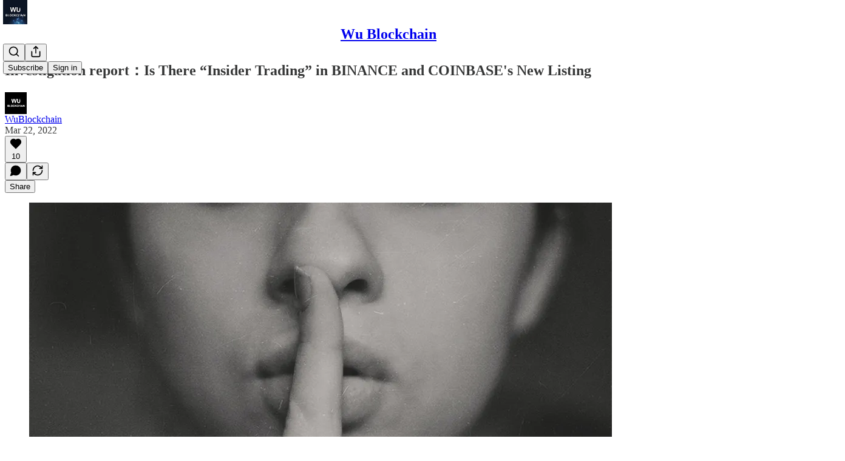

--- FILE ---
content_type: application/javascript
request_url: https://substackcdn.com/bundle/static/js/3822.982fec1b.js
body_size: 96590
content:
"use strict";(self.webpackChunksubstack=self.webpackChunksubstack||[]).push([["3822"],{39625:function(e,t,n){n.d(t,{A:()=>i});let i={textInput:"textInput-kYr7wC"}},72032:function(e,t,n){n.d(t,{A:()=>i});let i={header:"header-m3czQu",headerWithJustTitle:"headerWithJustTitle-AWuTLu",noImage:"noImage-VVe5Lh",actions:"actions-mMxsK2",thickRule:"thickRule-c8r1qH",bodyWrapperTwoMiddleColumns:"bodyWrapperTwoMiddleColumns-EOoshF",notifyButton:"notifyButton-wkevVH",hoverText:"hoverText-OtXqlP",notifyButtonInternal:"notifyButtonInternal-wv0x02",titleNotifyButton:"titleNotifyButton-bWyjlY",caret:"caret-vNjCU3",collapsed:"collapsed-KQpXLZ"}},45663:function(e,t,n){n.d(t,{A:()=>i});let i={specialFeatureHeaderContainer:"specialFeatureHeaderContainer-Skrlng",thickRule:"thickRule-oguYhe",threeColumnContainer:"threeColumnContainer-ziuSvf",mediumRule:"mediumRule-wQbBfo",headerButtonMobile:"headerButtonMobile-DURJFG",america250HomepageHeader:"america250HomepageHeader-Gp7Pmn",a250Rule:"a250Rule-oAzvtB",a250Logo:"a250Logo-sb3SfS"}},78918:function(e,t,n){n.d(t,{A:()=>i});let i={container:"container-xlqXTa",containerHoverLight:"containerHoverLight-pv1hHj"}},60996:function(e,t,n){n.d(t,{k:()=>g});var i=n(79785),l=n(4006),r=n(17402),o=n(84605),a=n(45064),s=n(76977),d=n(16993),c=n(57820),u=n(18947),p=n(49807),h=n(81675);function m(){let e=(0,i._)([""," by ",""]);return m=function(){return e},e}function g(e){let{onClose:t,post:n,pub:i,comment:g}=e,{iString:v,iTemplate:Y,language:f}=(0,o.GO)(),[b,y]=(0,r.useState)({width:400,height:400}),[_,w]=(0,r.useState)(!1),C=(0,r.useRef)(null);(0,r.useEffect)(()=>{if(!g&&!n)return;let e=e=>{e.data.iframeHeight&&(y({width:500,height:e.data.iframeHeight}),w(!0))};return window.addEventListener("message",e),()=>{window.removeEventListener("message",e)}},[g,n]);let I=g?'<div class="substack-post-embed"><p lang="'.concat(f,'">').concat("".concat(g.body||""),"</p>").concat(g.name?"<p> - ".concat(g.name,"</p>"):g.handle?"<p> - @".concat(g.handle,"</p>"):"",'<a data-comment-link href="').concat((0,p.Zgx)(g),'">').concat(v("Read on Substack"),'</a></div><script async src="').concat((0,p.Ewe)(),'/embedjs/embed.js" charset="utf-8"><\/script>'):i&&n?'<div class="substack-post-embed"><p lang="'.concat(f,'">').concat(Y(m(),n.title,i.author_name),"</p><p>").concat(n.subtitle,'</p><a data-post-link href="').concat((0,u.st)(i,n.slug),'">').concat(v("Read on Substack"),'</a></div><script async src="').concat((0,p.Ewe)(),'/embedjs/embed.js" charset="utf-8"><\/script>'):"",{width:k,height:S,scaler:D}=(e=>{let{width:t,height:n}=e,i="undefined"!=typeof window?window.innerHeight:1/0,l=1;return i<700?l=.7:i<800?l=.75:i<900&&(l=.8),{width:t*l,height:n*l,scaler:l}})(b);return(0,l.FD)(l.FK,{children:[(0,l.Y)(d.rQ,{title:v("Embed note"),showDivider:!0,showClose:!0,onClose:t}),(0,l.Y)(d.cw,{gap:20,children:(0,l.FD)(s.VP,{style:{width:_?k:void 0,height:S},minHeight:_?void 0:220,bg:"secondary",radius:"md",overflow:"hidden",border:"detail",children:[(0,l.Y)("iframe",{ref:C,style:{transform:"scale(".concat(D,")"),width:b.width,height:b.height,display:_?"block":"none"},className:h.A.iframe,src:g?(0,p.RYA)(g,{isPreview:!0}):i&&n?(0,u.ti)(i,n.slug,{isPreview:!0}):"",onLoad:()=>{w(!0)}}),!_&&(0,l.Y)(s.ov,{flex:"grow",children:(0,l.Y)(c.y$,{})})]})}),(0,l.Y)(d.jl,{direction:"column",primaryButton:(0,l.Y)(a.c,{value:I,confirmationText:v("Copied code to clipboard")})})]})}},30796:function(e,t,n){n.d(t,{h:()=>c});var i=n(4006),l=n(32485),r=n.n(l),o=n(17402),a=n(10278),s=n(76977),d=n(71305);function c(e){let{className:t,assets:n,readOnly:l,onClick:c,maxHeight:p=420,children:h,feedItem:m,commentId:g}=e,v=(0,a.Cu)(n),[Y,f]=(0,o.useState)(null),b=(0,o.useRef)(null),y=(0,a.wY)(b,0),[_,w]=v;if(!_||!w)return null;let C=_.width&&_.height?_.width/_.height:1,I=w.width&&w.height?w.width/w.height:1,k=C+I,S=y-6,D=Math.min(p,S/k),F=[S*C/k,S*I/k];return(0,i.FD)(s.pT,{ref:b,className:r()(d.A.imageDiptych,t),gap:6,overflow:"hidden",children:[v.map((e,t)=>(0,i.Y)(u,{asset:e.src,explicit:e.explicit,readOnly:l,width:F[t],height:D,index:t,onClick:l?void 0:n=>{n.preventDefault(),c&&c({attachmentId:e.id,attachmentType:"image"}),f({index:t})},children:h},e.src)),!l&&(0,i.Y)(a.yx,{assets:v,imageViewer:Y,setImageViewer:f,readOnly:l,feedItem:m,commentId:g})]})}function u(e){let{asset:t,explicit:n,onClick:l,readOnly:o,width:s=500,height:c,children:u,index:p}=e;return(0,i.Y)(a.Vn,{asset:t,explicit:n,onClick:l,readOnly:o,width:s,height:c,className:r()(d.A.diptychImage,d.A["index-".concat(p+1)]),children:u})}},30653:function(e,t,n){n.d(t,{M:()=>x});var i=n(79785),l=n(4006),r=n(32485),o=n.n(r),a=n(17402),s=n(8853),d=n(71900),c=n(9599),u=n(2538),p=n(84605),h=n(86500),m=n(68349),g=n(24078),v=n(89490),Y=n(35369),f=n(16993),b=n(84843),y=n(81203),_=n(46453),w=n(11510),C=n(39318),I=n(57324),k=n(82130);function S(){let e=(0,i._)(["Tell "," you appreciate their post"]);return S=function(){return e},e}function D(){let e=(0,i._)(["Join the discussion for ","'s post"]);return D=function(){return e},e}function F(){let e=(0,i._)(["Quickly share posts with your followers"]);return F=function(){return e},e}let P=[{angle:-25,rotation:5,scale:1,flip:!1},{angle:135,rotation:-5,scale:.66,flip:!0}];function x(e){let{isOpen:t,setOpen:n,author:i,pub:r,action:o,postId:s,postSlug:d}=e,c=(0,w.Iu)(),{iString:u,iTemplate:g}=(0,p.GO)(),{requireLogin:v}=(0,_.eE)();if((0,a.useEffect)(()=>{t&&(0,h.u4)(h.qY.POST_UFI_APP_UPSELL_SHOWN,{action:o,author_id:null==i?void 0:i.id,post_id:s})},[t,o,i,s]),!i||!r)return null;let y=()=>{(0,h.u4)(h.qY.POST_UFI_APP_UPSELL_DISMISSED,{action:o,author_id:null==i?void 0:i.id,post_id:s}),n(!1)},k={like:u("Like this in the app"),comment:u("Comment in the app"),restack:u("Restack this in the app")},P={like:g(S(),i.name),comment:g(D(),i.name),restack:g(F())},x=k[o],A=P[o];return(0,l.FD)(f.aF,{isOpen:t,onClose:y,children:[(0,l.Y)(b.rQ,{icon:(0,l.Y)(T,{action:o,author:i,pub:r}),alignItems:"center",title:x,description:A,showClose:!0,onClose:y}),(0,l.Y)(f.q1,{}),(0,l.Y)(f.jl,{direction:"column",primaryButton:(0,l.Y)(Y.$n,{priority:"primary",onClick:()=>{if((0,h.u4)(h.qY.POST_UFI_APP_UPSELL_GET_APP_CLICKED,{action:o,author_id:null==i?void 0:i.id,post_id:s,is_mobile:c}),c){let e=(0,C.XV8)(r.subdomain,d,{redirect:"app-store",source:I.VU.postUfiModal});(0,m.V2)(e,{newTab:!0}),n(!1)}},children:u(c?"Open Substack":"Get the app")}),secondaryButton:(0,l.Y)(Y.$n,{priority:"secondary",onClick:()=>{(0,h.u4)(h.qY.POST_UFI_APP_UPSELL_SIGN_IN_CLICKED,{action:o,author_id:null==i?void 0:i.id,post_id:s}),n(!1),null==v||v()},children:u("Sign in")})})]})}function T(e){let{action:t,author:n,pub:i}=e,r=n.photo_url?(0,l.Y)(g.eu,{photoUrl:n.photo_url,size:88,className:k.A.avatar}):i.logo_url?(0,l.Y)(y.Nq,{pub:i,size:88,className:k.A.avatar}):(0,l.Y)(s.c,{src:"/img/substack-app-icon.png",width:88,height:88});return(0,l.FD)(v.az,{position:"relative",width:84,height:84,children:[r,P.map((e,n)=>(0,l.Y)(A,{config:e,action:t},n))]})}function A(e){let{config:t,action:n}=e,i=t.angle*Math.PI/180,r=46*Math.cos(i),o=46*Math.sin(i);return(0,l.Y)(v.az,{className:k.A.stickerContainer,style:{"--sticker-x":"".concat(r,"px"),"--sticker-y":"".concat(o,"px"),"--sticker-scale":t.scale,"--sticker-rotation":"".concat(t.rotation,"deg"),"--sticker-flip":t.flip?"-1":"1"},children:(0,l.Y)(N,{action:n})})}function N(e){let{action:t}=e;return"like"===t?(0,l.Y)(c.A,{size:32,className:o()(k.A.sticker,k.A.like)}):"comment"===t?(0,l.Y)(d.A,{size:32,className:o()(k.A.sticker,k.A.comment)}):"restack"===t?(0,l.Y)(u.A,{size:32,className:o()(k.A.sticker,k.A.restack)}):null}},13950:function(e,t,n){n.d(t,{DH:()=>d,xF:()=>u});var i=n(4006),l=n(32485),r=n.n(l),o=n(17402),a=n(10996),s=n(6045);function d(e){let{prefix:t,children:n}=e;if(t){let e="header"===t?s.A.headerTheme:"footer"===t?s.A.footerTheme:s.A.footerSecondaryTheme;return(0,i.Y)(c.Provider,{value:t,children:(0,i.Y)("div",{className:r()(s.A.pubTheme,e),children:n})})}return(0,i.Y)(a.NP,{theme:s.A.pubTheme,children:n})}let c=(0,o.createContext)(null);function u(){let e=(0,o.useContext)(c);return{onOpen:o.default.useCallback(()=>{let t=document.getElementById("menu-portal");if(!t||!e)return;let n="header"===e?s.A.headerTheme:"footer"===e?s.A.footerTheme:s.A.footerSecondaryTheme;t.className=r()(s.A.pubTheme,n)},[e]),onClose:o.default.useCallback(()=>{let e=document.getElementById("menu-portal");e&&(e.className="")},[])}}},7e4:function(e,t,n){n.d(t,{b:()=>k});var i=n(79785),l=n(4006),r=n(17402),o=n(15734),a=n.n(o),s=n(84605),d=n(35369),c=n(33727),u=n(60322),p=n(76977),h=n(16993),m=n(81203),g=n(63136),v=n(36372),Y=n(39318),f=n(82776);function b(){let e=(0,i._)(["Recommend ","?"]);return b=function(){return e},e}function y(){let e=(0,i._)(["Recommend "," and "," other Substacks?"]);return y=function(){return e},e}function _(){let e=(0,i._)(["Since you embedded "," in your post, we thought you might like to recommend them to your subscribers."]);return _=function(){return e},e}function w(){let e=(0,i._)(["Since you embedded these Substacks in your post, we thought you might like to recommend them to your subscribers."]);return w=function(){return e},e}function C(){let e=(0,i._)(["Recommend "," Substack"]);return C=function(){return e},e}function I(){let e=(0,i._)(["Recommend "," Substacks"]);return I=function(){return e},e}function k(e){var t,n;let{pub:i,pubsToRecommend:o}=e,{iString:c,iTemplate:u,iPlural:m}=(0,s.GO)(),g=(0,v.d)(),[Y,f]=(0,r.useState)(!0),[k,D]=(0,r.useState)(!1),[F,P]=(0,r.useState)(new Set((o||[]).map(e=>e.id)));if(0===o.length||!o[0])return null;let x=()=>{f(!1)},T=async()=>{try{D(!0);let e=Array.from(F);await a().put("/api/v1/recommendations/multiple").send({recommending_publication_id:i.id,recommended_publication_ids:e,source:"post_publish_cta",suggested:e.map(()=>!0)}),e.length&&g.popToast(()=>(0,l.Y)(v.y,{text:m("Added %1 recommendation","Added %1 recommendations",e.length)})),x()}catch(e){console.error("Failed to add recommendations: ",e),g.popToast(()=>(0,l.Y)(v.y,{text:c("Failed to add recommendations")})),x()}finally{D(!1)}},A=F.size,N=1===o.length?u(b(),o[0].name):u(y(),o[0].name,o.length-1),E=1===o.length?u(_(),null!=(n=null==(t=o[0])?void 0:t.name)?n:""):u(w());return(0,l.Y)(l.FK,{children:Y?(0,l.FD)(h.aF,{isOpen:Y,onClose:x,children:[(0,l.Y)(h.rQ,{title:N,description:E,onClose:x,showClose:!0,showDivider:!0}),(0,l.Y)(h.cw,{children:(0,l.Y)(p.VP,{gap:16,children:o.map(e=>(0,l.Y)(S,{pub:e,checked:F.has(e.id),onChange:()=>{var t;let n;return t=e.id,void((n=new Set(F)).has(t)?n.delete(t):n.add(t),P(n))}},e.id))})}),(0,l.Y)(h.jl,{showDivider:!0,primaryButton:(0,l.Y)(d.$n,{onClick:T,disabled:0===A,loading:k,children:0===A?c("Recommend"):u(1===A?C():I(),A)}),secondaryButton:(0,l.Y)(d.$n,{onClick:x,priority:"secondary",children:c("Cancel")})})]}):null})}function S(e){let{pub:t,checked:n,onChange:i}=e;return(0,l.Y)("label",{children:(0,l.FD)(c.Z,{padding:12,gap:12,direction:"row",alignItems:"center",cursor:"pointer",children:[(0,l.Y)(m.wg,{pub:t,size:40,openInNewTab:!0}),(0,l.FD)(p.VP,{gap:2,flex:"grow",children:[(0,l.Y)(g.EY.B3,{children:(0,l.Y)(g.Yq,{href:(0,Y.$_T)(t),target:"_blank",children:t.name})}),(0,l.Y)(g.EY.B4,{color:"secondary",children:(0,f.getByLine)(t)})]}),(0,l.Y)(u.S,{name:"pub-".concat(t.id),checked:n,onChange:i,size:"sm"})]})})}},84236:function(e,t,n){n.d(t,{Jq:()=>u,pJ:()=>p});var i=n(69277),l=n(70408),r=n(4006),o=n(76977),a=n(63136),s=n(39318),d=n(49807);let c=(e,t)=>{var n;return null==(n=e.sponsorship_campaigns)?void 0:n.find(e=>{let n="podcast"===e.campaign_type,i=e.section_id&&t&&e.section_id===t.id,l=!e.section_id&&!t;return n&&(i||l)})},u=(e,t)=>!!c(e,t),p=e=>{var t;let{align:n="left",direction:u="row",gap:p=16,pub:h,post:m=null,section:g=null,textField:v="short_text",imageHeight:Y=16,paddingY:f,paddingX:b}=e,y=c(h,g);if(!y)return null;let _="episode_short_text"===v?y.episode_short_text:y.short_text;if(!_)return null;let w=(0,s.qCG)({campaignId:y.id,medium:"podcast",pubId:h.id,url:y.link_url,postId:null==m?void 0:m.id,referrer:"undefined"!=typeof window?window.location.href:void 0}),C=(0,r.FD)(r.FK,{children:[(0,r.Y)(a.EY.Digit,{color:"pub-secondary-text",weight:"regular",children:_}),y.image_url&&(0,r.Y)("img",{alt:null!=(t=y.image_alt_text)?t:"",src:(0,d.dJ9)(y.image_url,250),style:{width:"auto",height:Y}})]}),I=(0,i._)({alignItems:"center",as:"a",gap:p,href:w,target:"_blank",justifyContent:(()=>{switch(n){case"center":return"center";case"right":return"end";default:return}})()},f&&{paddingY:f},b&&{paddingX:b});return"column"===u?(0,r.Y)(o.I1,(0,l._)((0,i._)({},I),{children:C})):(0,r.Y)(o.Ye,(0,l._)((0,i._)({},I),{children:C}))}},44309:function(e,t,n){n.d(t,{w:()=>o});var i=n(4006),l=n(31392),r=n(10996);function o(e){let{children:t}=e,n=(0,l.Ut)();return(0,i.Y)(r.NP,{theme:"dark"===n?"substack-theme dark-mode":"substack-theme",children:t})}},4013:function(e,t,n){n.d(t,{A:()=>d});var i=n(69277),l=n(70408),r=n(4006),o=n(32641),a=n(97731);let s=e=>{var{name:t,children:n}=e,s=(0,o._)(e,["name","children"]);return(0,r.Y)(a.A,(0,l._)((0,i._)({},s),{name:t,svgParams:{viewBox:"0 0 24 24",height:24,width:24,stroke:"#1C110B"},children:n}))},d=e=>(0,r.FD)(s,(0,l._)((0,i._)({},e),{name:"ActivationUsersIcon",children:[(0,r.Y)("path",{d:"M17 21V19C17 16.7909 15.2091 15 13 15H5C2.79086 15 1 16.7909 1 19V21",strokeWidth:"1.3",strokeLinecap:"round","stroke-linejoin":"round"}),(0,r.Y)("path",{fillRule:"evenodd",clipRule:"evenodd",d:"M9 11C11.2091 11 13 9.20917 13 7.00003C13 4.79089 11.2091 3.00003 9 3.00003C6.79086 3.00003 5 4.79089 5 7.00003C5 9.20917 6.79086 11 9 11Z",strokeWidth:"1.3",strokeLinecap:"round","stroke-linejoin":"round"}),(0,r.Y)("path",{d:"M23 21V19C22.9986 17.1772 21.765 15.5858 20 15.13",strokeWidth:"1.3",strokeLinecap:"round","stroke-linejoin":"round"}),(0,r.Y)("path",{d:"M16 3.13004C17.7699 3.58321 19.0078 5.17803 19.0078 7.00504C19.0078 8.83204 17.7699 10.4269 16 10.88",strokeWidth:"1.3",strokeLinecap:"round","stroke-linejoin":"round"})]}))},32999:function(e,t,n){n.d(t,{A:()=>s});var i=n(69277),l=n(70408),r=n(32641),o=n(4006),a=n(97731);let s=e=>{var{size:t=24,color:n="var(--color-utility-white)",className:s}=e,d=(0,r._)(e,["size","color","className"]);return(0,o.Y)(a.A,(0,l._)((0,i._)({},d),{name:"EyeIconFilled",svgParams:{viewBox:"0 0 24 24"},stroke:"none",width:t,height:t,fill:n,className:s,children:(0,o.Y)("path",{d:"M11.869 18.1925C17.6987 18.1925 21.7307 13.4687 21.7307 11.9962C21.7307 10.5163 17.6914 5.7998 11.869 5.7998C6.11209 5.7998 2 10.5163 2 11.9962C2 13.4687 6.11209 18.1925 11.869 18.1925ZM11.869 16.0566C9.59825 16.0566 7.79331 14.2123 7.79331 11.9962C7.79331 9.72174 9.59825 7.93573 11.869 7.93573C14.1179 7.93573 15.9374 9.72174 15.9374 11.9962C15.9374 14.2123 14.1179 16.0566 11.869 16.0566ZM11.869 13.4614C12.6769 13.4614 13.3464 12.7981 13.3464 11.9962C13.3464 11.187 12.6769 10.5236 11.869 10.5236C11.0538 10.5236 10.3843 11.187 10.3843 11.9962C10.3843 12.7981 11.0538 13.4614 11.869 13.4614Z"})}))}},46137:function(e,t,n){n.d(t,{A:()=>a});var i=n(69277),l=n(70408),r=n(4006),o=n(97731);let a=e=>(0,r.FD)(o.A,(0,l._)((0,i._)({},e),{name:"FoundingBadgeIcon",svgParams:{height:14,width:14,viewBox:"0 0 14 14"},children:[(0,r.Y)("circle",{cx:"3.93749",cy:"5.97916",r:"3.4375"}),(0,r.Y)("path",{d:"M8.39583 9.49273C8.39583 11.3912 6.85681 12.9302 4.95833 12.9302C3.05985 12.9302 1.52083 11.3912 1.52083 9.49273C1.52083 7.59425 3.05985 6.05523 4.95833 6.05523C6.85681 6.05523 8.39583 7.59425 8.39583 9.49273Z"}),(0,r.Y)("path",{d:"M12.4792 9.49273C12.4792 11.3912 10.9402 12.9302 9.04172 12.9302C7.14324 12.9302 5.60422 11.3912 5.60422 9.49273C5.60422 7.59425 7.14324 6.05523 9.04172 6.05523C10.9402 6.05523 12.4792 7.59425 12.4792 9.49273Z"}),(0,r.Y)("circle",{cx:"6.99999",cy:"3.9375",r:"3.4375"}),(0,r.Y)("circle",{cx:"10.0625",cy:"5.97916",r:"3.4375"})]}))},3364:function(e,t,n){n.d(t,{A:()=>s});var i=n(69277),l=n(70408),r=n(32641),o=n(4006),a=n(97731);let s=e=>{var{color:t="#262626"}=e,n=(0,r._)(e,["color"]);return(0,o.FD)(a.A,(0,l._)((0,i._)({},n),{name:"LockThinIcon",svgParams:{height:16,width:16},children:[(0,o.Y)("path",{className:"lock-shackle",d:"M5 6L5 3.9C5 2.57452 6.11929 1.5 7.5 1.5C8.88071 1.5 10 2.57452 10 3.9V6",stroke:t}),(0,o.Y)("path",{className:"lock-body",d:"M2 7.5C2 6.94772 2.44772 6.5 3 6.5H12C12.5523 6.5 13 6.94772 13 7.5V12.5C13 13.0523 12.5523 13.5 12 13.5H3C2.44771 13.5 2 13.0523 2 12.5V7.5Z",fill:t,stroke:t})]}))}},20297:function(e,t,n){n.d(t,{A:()=>s});var i=n(69277),l=n(70408),r=n(4006),o=n(33167),a=n(97731);let s=e=>(0,r.Y)(a.A,(0,l._)((0,i._)({},e),{name:"LucideArrowUpRight",svgParams:{height:24,width:24},children:(0,r.Y)(o.A,{height:24,stroke:e.stroke,fill:e.fill,strokeWidth:e.strokeWidth})}))},89839:function(e,t,n){n.d(t,{A:()=>s});var i=n(69277),l=n(70408),r=n(4006),o=n(57157),a=n(97731);let s=function(e){return(0,r.Y)(a.A,(0,l._)((0,i._)({},e),{name:"LucideBookmark",svgParams:{height:24,width:24,fill:"#000000",strokeWidth:0},children:(0,r.Y)(o.A,{height:24,stroke:e.stroke,fill:e.fill,strokeWidth:e.strokeWidth})}))}},18325:function(e,t,n){n.d(t,{A:()=>s});var i=n(69277),l=n(70408),r=n(4006),o=n(54687),a=n(97731);let s=e=>(0,r.Y)(a.A,(0,l._)((0,i._)({},e),{name:"LucideComments",svgParams:{height:24,width:24,fill:"#000000",strokeWidth:0},children:(0,r.Y)(o.A,{height:24,stroke:e.stroke,fill:e.fill,strokeWidth:e.strokeWidth})}))},43427:function(e,t,n){n.d(t,{A:()=>s});var i=n(69277),l=n(70408),r=n(4006),o=n(23345),a=n(97731);let s=e=>(0,r.Y)(a.A,(0,l._)((0,i._)({},e),{name:"LucideHeart",svgParams:{height:24,width:24,fill:"#000000",strokeWidth:0},children:(0,r.Y)(o.A,{height:24,stroke:e.stroke,fill:e.fill,strokeWidth:e.strokeWidth})}))},14394:function(e,t,n){n.d(t,{A:()=>s});var i=n(69277),l=n(70408),r=n(4006),o=n(60927),a=n(97731);let s=e=>(0,r.Y)(a.A,(0,l._)((0,i._)({},e),{name:"LucideArrowLeftRight",svgParams:{height:24,width:24,fill:"#000000",strokeWidth:0},children:(0,r.Y)(o.A,{height:24,stroke:e.stroke,fill:e.fill,strokeWidth:e.strokeWidth})}))},78330:function(e,t,n){n.d(t,{A:()=>a});var i=n(69277),l=n(70408),r=n(4006),o=n(97731);let a=e=>(0,r.Y)(o.A,(0,l._)((0,i._)({},e),{name:"LucideShare",svgParams:{height:24,width:24,fill:"#000000",strokeWidth:0},children:(0,r.Y)("svg",{width:24,height:24,viewBox:"0 0 24 24",fill:"none",xmlns:"http://www.w3.org/2000/svg",children:(0,r.Y)("path",{d:"M12.4376 15.6C4.77778 15.6 2 20.3999 2 20.3999C2 12.5999 5.88889 8.4 12.4376 8.4V3L22 11.9812L12.4376 21V15.6Z",strokeWidth:e.strokeWidth,fill:e.fill,className:"lucide",strokeLinecap:"round",strokeLinejoin:"round"})})}))},58299:function(e,t,n){n.d(t,{A:()=>a});var i=n(69277),l=n(70408),r=n(4006),o=n(97731);let a=e=>(0,r.Y)(o.A,(0,l._)((0,i._)({},e),{name:"NoteForwardIcon",svgParams:{height:24,width:24,stroke:e.stroke,strokeWidth:e.strokeWidth},children:(0,r.Y)("path",{d:"M21 3V8M21 8H16M21 8L18 5.29962C16.7056 4.14183 15.1038 3.38328 13.3879 3.11547C11.6719 2.84766 9.9152 3.08203 8.32951 3.79031C6.74382 4.49858 5.39691 5.65051 4.45125 7.10715C3.5056 8.5638 3.00158 10.2629 3 11.9996M3 21V16M3 16H8M3 16L6 18.7C7.29445 19.8578 8.89623 20.6163 10.6121 20.8841C12.3281 21.152 14.0848 20.9176 15.6705 20.2093C17.2562 19.501 18.6031 18.3491 19.5487 16.8925C20.4944 15.4358 20.9984 13.7367 21 12",strokeLinecap:"round","stroke-linejoin":"round"})}))},71941:function(e,t,n){n.d(t,{A:()=>s});var i=n(69277),l=n(70408),r=n(32641),o=n(4006),a=n(97731);let s=e=>{var{size:t=24,color:n="var(--color-fg-primary)"}=e,s=(0,r._)(e,["size","color"]);return(0,o.Y)(a.A,(0,l._)((0,i._)({},s),{name:"NoteQuoteForwardIcon",svgParams:{viewBox:"0 0 24 24"},width:t,height:t,stroke:n,strokeWidth:2,fill:"none",children:(0,o.Y)("path",{d:"M13.4147 2.09993C10.4072 1.67249 7.2423 2.61548 4.92891 4.92887C1.02366 8.83411 1.02366 15.1658 4.92891 19.071C8.83415 22.9762 15.1658 22.9762 19.071 19.071C21.3844 16.7576 22.3274 13.5927 21.9 10.5852M18.5 2.62126C18.8978 2.22343 19.4374 1.99994 20 1.99994C20.5626 1.99994 21.1021 2.22343 21.5 2.62126C21.8978 3.01908 22.1213 3.55865 22.1213 4.12126C22.1213 4.68387 21.8978 5.22343 21.5 5.62126L13 14.1213L8.99998 15.1213L9.99998 11.1213L18.5 2.62126Z",strokeLinecap:"round","stroke-linejoin":"round"})}))}},26184:function(e,t,n){n.d(t,{A:()=>a});var i=n(69277),l=n(70408),r=n(4006),o=n(97731);let a=e=>(0,r.FD)(o.A,(0,l._)((0,i._)({},e),{name:"PinIconSmall",svgParams:{height:16,width:14},children:[(0,r.Y)("path",{d:"M7 1.00006L10 1.00006C10.5523 1.00006 11.0846 1.47946 10.8452 1.97714C10.6681 2.3451 10.2927 2.75194 9.5 3.17301L10 7.51891C10.7819 7.7681 11.949 8.31222 12.9204 9.21856C13.4827 9.74324 13.0402 10.561 12.2711 10.561H7"}),(0,r.Y)("path",{d:"M7 1.00006L4 1.00006C3.44772 1.00006 2.91538 1.47946 3.15482 1.97714C3.33185 2.3451 3.70727 2.75194 4.5 3.17301L4 7.51891C3.2181 7.7681 2.05103 8.31222 1.07961 9.21856C0.517263 9.74324 0.959808 10.561 1.72891 10.561H7"}),(0,r.Y)("path",{d:"M7 10.561L7 15","stroke-linecap":"round","stroke-linejoin":"round"})]}))},9292:function(e,t,n){n.d(t,{Sb:()=>o});var i=n(69277),l=n(70408),r=n(4006);function o(e){return(0,r.Y)("svg",(0,l._)((0,i._)({width:"12",height:"12",viewBox:"0 0 12 12",xmlns:"http://www.w3.org/2000/svg"},e),{children:(0,r.Y)("path",{d:"M5.67709 10C6.02484 10 6.28151 9.73617 6.28151 9.37872V7.91489H6.37259C7.82981 7.91489 8.69917 8.39574 9.30773 9.54894C9.48574 9.88085 9.69273 9.97021 9.93698 9.97021C10.2682 9.97021 10.5 9.64255 10.5 9.00426C10.5 5.94894 9.16283 4.10638 6.37259 4.10638H6.28151V2.64255C6.28151 2.28511 6.02484 2 5.66881 2C5.43698 2 5.27139 2.09787 5.01886 2.33617L1.73183 5.4766C1.56624 5.6383 1.5 5.82553 1.5 6C1.5 6.16596 1.57038 6.36596 1.73183 6.5234L5.01886 9.68511C5.24655 9.90213 5.43698 10 5.67709 10Z"})}))}n(97731)},97683:function(e,t,n){n.d(t,{B:()=>ee,D:()=>$});var i=n(79785),l=n(4006),r=n(38376),o=n(49436),a=n(70010),s=n(12723),d=n(25005),c=n(27775),u=n(35404),p=n(14520),h=n(44435),m=n(3549),g=n(56195),v=n(12203),Y=n(80827),f=n(61250),b=n(27786),y=n(3160),_=n(93540),w=n(50180),C=n(33167),I=n(54718),k=n(17402),S=n(15734),D=n.n(S),F=n(37767),P=n(41935),x=n(69277),T=n(70408),A=n(68349),N=n(35369),E=n(76977),B=n(67211),M=n(84270),R=n(16993),L=n(36372);function O(e){var t,n;let{isOpen:i,onClose:r,post:o}=e,a=(0,L.d)(),[s,d]=(0,k.useState)(!1),c=null==(n=o.postTheme)||null==(t=n.variant_config)?void 0:t.fullWidthImage,u={hideOverlay:(null==c?void 0:c.hideOverlay)||!1,hideSectionLink:(null==c?void 0:c.hideSectionLink)||!1,textColor:(null==c?void 0:c.textColor)||"black"},[p,h]=(0,k.useState)(u),m=async()=>{d(!0);try{var e;let t=(0,T._)((0,x._)({},null==(e=o.postTheme)?void 0:e.variant_config),{fullWidthImage:p});await D().patch("/api/v1/post/".concat(o.id,"/theme")).send({variant_config:t}),location.reload()}catch(e){a.popToast(()=>(0,l.Y)(L.y,{text:(0,A.uX)(e)}))}finally{d(!1)}},g=()=>{h(u),r()};return(0,l.FD)(R.aF,{isOpen:i,onClose:g,children:[(0,l.Y)(R.rQ,{showClose:!0,title:"Full Width Image Options",onClose:g}),(0,l.Y)(R.cw,{children:(0,l.FD)(E.I1,{gap:12,children:[(0,l.Y)(M.z,{label:"Text Color",options:[{value:"black",label:"Black"},{value:"red",label:"Red"},{value:"white",label:"White"}],value:p.textColor,onChange:e=>h((0,T._)((0,x._)({},p),{textColor:e}))}),(0,l.Y)(B.Y,{label:"Hide overlay",value:p.hideOverlay,onChange:e=>h((0,T._)((0,x._)({},p),{hideOverlay:e}))}),(0,l.Y)(B.Y,{label:"Hide section link",value:p.hideSectionLink,onChange:e=>h((0,T._)((0,x._)({},p),{hideSectionLink:e}))})]})}),(0,l.Y)(R.jl,{primaryButton:(0,l.Y)(N.$n,{disabled:s,priority:"primary",onClick:m,children:"Save"}),secondaryButton:(0,l.Y)(N.$n,{disabled:s,priority:"secondary",onClick:g,children:"Cancel"})})]})}var z=n(84605),U=n(86500),q=n(94729),H=n(13022),W=n(28528),G=n(88774),K=n(52145),V=n(16291),j=n(4016),X=n(39318),J=n(49807),Z=n(82776);function Q(){let e=(0,i._)([""," top posts"]);return Q=function(){return e},e}function $(e){var t,n,i,I;let{pub:S,post:F,hideDropCapOption:x,hidePinning:T,hidePostHeaderOptions:N,user:E,emailSent:B,allowSendEmail:M,handleCrossPost:R,onToggleMenu:U,onSummaryOpen:$,trigger:ee,disabled:et}=e,en=(0,k.useContext)(W.wZ),ei=(0,L.d)(),{iString:el,iTemplate:er}=(0,z.GO)(),[eo,ea]=(0,k.useState)(!1),[es,ed]=(0,k.useState)(!1),[ec,eu]=(0,k.useState)(!1),[ep,eh]=(0,k.useState)(!1),[em,eg]=(0,k.useState)(!1),[ev,eY]=(0,k.useState)(null),[ef,eb]=(0,k.useState)(null),[ey,e_]=(0,k.useState)(null),[ew,eC]=(0,k.useState)(!1);(0,k.useEffect)(()=>{(async()=>{eg(!!await (0,q.x6)("/api/v1/notification_settings/post/".concat(F.id,"/mute"),{method:"GET"}))})()},[F.id]);let eI=async e=>{let t;switch(e){case"1hour":t=1;break;case"8hours":t=8;break;case"24hours":t=24}let n=t?{expires_at:(0,V.A)().add(t,"hour").toISOString()}:{};await (0,q.x6)("/api/v1/notification_settings/post/".concat(F.id,"/mute"),{method:"POST",json:n}),eg(!0),ei.popToast(()=>(0,l.Y)(L.y,{text:el("Paused notifications"),Icon:r.A}))},ek=async()=>{await (0,q.x6)("/api/v1/notification_settings/post/".concat(F.id,"/mute"),{method:"DELETE"}),eg(!1),ei.popToast(()=>(0,l.Y)(L.y,{text:el("Unpaused notifications"),Icon:o.A}))},eS=async()=>{let e={everyone:"everyone",only_free:"free subscribers",only_paid:"paid subscribers",founding:"founding members"}[F.audience];if(confirm("Send this published post as an email to ".concat(e,"?")))try{await D().post("/api/v1/drafts/".concat(F.id,"/publish")).send({send:!0,only_send:!0}),location.reload()}catch(e){alert((0,A.uX)(e))}},eD=async()=>{try{await D().put("/api/v1/posts/".concat(F.id,"/clear_cache")),location.reload()}catch(e){alert((0,A.uX)(e))}},eF=async()=>{ea(!0);try{let e=await D().post("/api/v1/posts/".concat(F.id,"/duplicate"));(0,A.V2)((0,X.I_S)(S,e.body.id),{local_navigation:!1})}catch(e){alert((0,A.uX)(e)),ea(!1)}},eP=async e=>{eu(!0),await D().patch("/api/v1/post/".concat(F.id,"/theme")).send({post_preview_crop_gravity:e}),location.reload()},ex=async e=>{eh(!0),await D().patch("/api/v1/post/".concat(F.id,"/theme")).send({disable_drop_cap:e}),location.reload()},eT=async()=>{if(ev)return;eY(S.id);let e=F.pins.includes(S.id),t="/api/v1/publication/".concat(S.id,"/pin/").concat(F.id);try{e?(await D().del(t),F.pins=F.pins.filter(e=>e!==S.id)):(await D().post(t),S.multiple_pins||(F.pins=[]),F.pins.push(S.id)),["/","/beta","/publish"].includes(location.pathname)&&location.reload()}catch(e){alert((0,A.uX)(e))}finally{eY(null)}},eA=async()=>{if(ef)return;let e=F.section_id;if(!e)return;eb(e);let t="/api/v1/publication/".concat(S.id,"/section/").concat(e,"/pin/").concat(F.id);try{F.is_section_pinned?(await D().del(t),F.is_section_pinned=!1):(await D().post(t),F.is_section_pinned=!0),(["/","/beta","/publish"].includes(location.pathname)||location.pathname.startsWith("/s/"))&&location.reload()}catch(e){alert((0,A.uX)(e))}finally{eb(null)}},eN=async()=>{if(ey)return;e_(S.id);let e=F.top_exclusions.includes(S.id),t="/api/v1/publication/".concat(S.id,"/exclusion/").concat(F.id);try{e?(await D().del(t),F.top_exclusions=[]):(await D().post(t),F.top_exclusions=[S.id]),["/","/beta","/publish"].includes(location.pathname)&&location.reload()}catch(e){alert((0,A.uX)(e))}finally{e_(null)}},eE=(null==(t=F.postTheme)?void 0:t.post_preview_crop_gravity)||en.cropGravity,eB=!(null==(n=F.postTheme)?void 0:n.disable_drop_cap),eM=null==(i=S.sections)?void 0:i.find(e=>e.id===F.section_id),eR="undefined"!=typeof window?window.location.pathname:"",eL=!!(0,H.Ay)("enable_post_summarization"),eO=(0,j.lu)({pub:S}),ez=F.is_section_pinned!==(ef===F.section_id),eU=F.pins.includes(S.id)!==(ev===S.id),eq=F.top_exclusions.includes(S.id)!==(ey===S.id),eH=eO&&!N&&(null==(I=F.postTheme)?void 0:I.header_variant)==="full-width-image";return(0,l.FD)(l.FK,{children:[(0,l.Y)(P.Cg,{isOpen:es,setIsOpen:ed}),(0,l.Y)(O,{isOpen:ew,onClose:()=>eC(!1),post:F}),(0,l.FD)(G.W1,{trigger:ee,onOpen:()=>{null==U||U({active:!0})},onClose:()=>{null==U||U({active:!1})},disabled:et,children:[(0,l.FD)(G.H9,{isFirst:!0,children:[(0,l.Y)(G.Dr,{leading:(0,l.Y)(a.A,{}),href:(0,J.PuM)(S,F.id,{referrer:eR}),native:!0,children:el("View stats")}),(0,l.Y)(G.Dr,{leading:(0,l.Y)(s.A,{}),href:(0,J.U_V)(S,F.id,{referrer:eR}),native:!0,children:el("Share assets")})]}),(0,l.FD)(G.H9,{children:[(0,l.Y)(G.Dr,{leading:(0,l.Y)(d.A,{}),href:(0,X.wu9)(S,F,{edit:!0}),children:el("Edit")}),!B&&M&&F.is_published&&(0,l.Y)(G.Dr,{leading:(0,l.Y)(c.A,{}),onClick:eS,children:el("Send as email")}),(0,l.Y)(G.Dr,{leading:(0,l.Y)(u.A,{}),disabled:eo,onClick:eF,children:eo?"Duplicating...":"Duplicate"}),R&&(0,l.Y)(G.Dr,{leading:(0,l.Y)(p.A,{}),onClick:R,children:el("Cross post")}),eO&&(0,l.Y)(G.Dr,{disabled:ec,leading:(0,l.Y)(h.A,{}),onClick:()=>eP("auto"===eE?"center":"auto"),children:ec?"Updating...":"auto"===eE?"Disable smart cropping":"Enable smart cropping"}),eO&&!x&&(0,l.Y)(G.Dr,{disabled:ep,leading:(0,l.Y)(m.A,{}),onClick:()=>ex(eB),children:ep?"Updating...":eB?"Disable drop cap":"Enable drop cap"}),eH&&(0,l.Y)(G.Dr,{leading:(0,l.Y)(g.A,{}),onClick:()=>eC(!0),children:el("Edit full width image options")}),eL&&$&&(0,l.Y)(G.Dr,{leading:(0,l.Y)(v.A,{}),onClick:$,children:el("Reader guide")}),(0,H.Ay)("show_open_post_as_pdf_button")&&(0,l.Y)(G.Dr,{leading:(0,l.Y)(Y.A,{}),onClick:()=>{ed(!0),(0,A.V2)((0,J.MGs)(S,F.id),{local_navigation:!1})},children:el("Open as PDF")})]}),(0,l.FD)(G.H9,{children:[!T&&F.slug&&(0,l.FD)(l.FK,{children:[(0,Z.isPinnable)(S)&&F.section_id&&(F.section_name||(null==eM?void 0:eM.name))&&(0,l.FD)(G.Dr,{leading:ez?(0,l.Y)(f.A,{}):(0,l.Y)(b.A,{}),onClick:eA,children:[ez?"Unpin from":"Pin to"," ",F.section_name||(null==eM?void 0:eM.name)]}),(0,Z.isPinnable)(S)&&(0,l.Y)(G.Dr,{leading:eU?(0,l.Y)(f.A,{}):(0,l.Y)(b.A,{}),onClick:eT,children:eU?"Unpin from homepage":"Pin to homepage"})]}),F.slug&&"adhoc_email"!==F.type&&(0,l.Y)(G.Dr,{leading:eq?(0,l.Y)(y.A,{}):(0,l.Y)(_.A,{}),onClick:eN,children:er(Q(),eq?"Include in":"Hide from")}),em?(0,l.Y)(K.MI,{onClick:ek,customLabel:el("Unpause notifications")}):(0,l.Y)(K.DE,{onMute:e=>eI(e),customLabel:el("Pause notifications")})]}),(null==E?void 0:E.is_global_admin)&&(0,l.FD)(G.H9,{children:[(0,l.Y)(G.Dr,{priority:"secondary",onClick:eD,leading:(0,l.Y)(w.A,{}),children:el("Clear from cache")}),(0,l.Y)(G.Dr,{priority:"secondary",href:"".concat((0,X.$_T)({subdomain:"admin"}),"/posts/").concat(F.id),leading:(0,l.Y)(C.A,{}),children:el("Open in Underground")})]})]})]})}function ee(e){let{pub:t,post:n,iconHeight:i,hidePinning:r,user:o,emailSent:a,allowSendEmail:s,iconClassName:d}=e,c=(0,l.Y)(F.A,{onClick:()=>{(0,U.u4)(U.qY.EDIT_POST_DROPDOWN_MENU_OPENED)},children:(0,l.Y)(I.A,{stroke:"var(--color-fg-secondary)",size:i,className:d})});return(0,l.Y)($,{trigger:c,pub:t,post:n,hidePinning:r,user:o,emailSent:a,allowSendEmail:s})}},50883:function(e,t,n){n.d(t,{T:()=>T});var i=n(69277),l=n(4006),r=n(17402),o=n(15734),a=n.n(o),s=n(84605),d=n(86500),c=n(69618),u=n(68349),p=n(35369),h=n(8149),m=n(48535),g=n(76977),v=n(67211),Y=n(20500),f=n(76171),b=n(16993),y=n(81203),_=n(94996),w=n(63136),C=n(11587),I=n(65842),k=n(36372),S=n(16291),D=n(98111),F=n(56262),P=n(39318);let x={everyone:"Everyone",only_paid:"Paid subscribers",founding:"Founding members"},T=e=>{let{pub:t,post:n,user:o,open:y,setOpen:D,placeholderText:T=""}=e,N=(0,S.A)().add(2,"minutes"),[E,B]=(0,r.useState)(null),[M,R]=(0,r.useState)(T),[L,O]=(0,r.useState)(!1),[z,U]=(0,r.useState)(!0),[q,H]=(0,r.useState)("PREAMBLE"),[W,G]=(0,r.useState)(null),[K,V]=(0,r.useState)(void 0),[j,X]=(0,r.useState)(!0),[J,Z]=(0,r.useState)(!0),[Q,$]=(0,r.useState)(!1),[ee,et]=(0,r.useState)((0,S.A)().add(1,"day").toDate()),[en,ei]=(0,r.useState)(""),{iString:el}=(0,s.GO)(),er={everyone:"to everyone",founding:"to founding members",only_paid:"to paid subscribers"}[null!=K?K:"null"],eo=j?"Send":"Publish",ea=Q&&ee?(0,S.A)(ee).max(N).fromNow():"",es=j?er:"",ed="".concat(eo," cross-post ").concat(es," ").concat(ea),ec=null==E?void 0:E.find(e=>e.id===W),eu=(0,k.d)();(0,r.useEffect)(()=>{let e=async()=>{try{var e;let t=await a().get("/api/v1/restack/restackable-pubs"),n=(null==t||null==(e=t.body)?void 0:e.publications)||[];B(n),U(!1),n.length>0&&(G(n[0].id),V("everyone"))}catch(e){console.error("Failed to load user profile for restacking: ",e)}};y&&!E&&z&&e()},[y,o,z,U,E,B]),(0,r.useEffect)(()=>{y&&E&&0===E.length&&!z&&(0,u.V2)((0,P.f5H)())},[y,E,z]);let ep=(e,i)=>{D(!y,i),H("PREAMBLE"),ei(null),U(!1),i&&(R(""),(0,d.u4)(d.qY.RESTACK_POST_SUBMITTED,{restacked_publication_id:t.id,restacked_post_id:n.id,restacking_user_id:o.id,restacking_publication_id:null==ec?void 0:ec.id,restacking_blurb:M}),eu.popToast(()=>(0,l.Y)(k.y,{text:Q?"This post is scheduled to cross-post ".concat(ea):"This post was cross-posted to your subscribers"}))),(0,d.u4)(d.qY.CROSS_POST_MODAL_CLOSED,{didRestack:i})},eh=async()=>{(0,d.u4)(d.qY.CROSS_POST_MODAL_SUBMIT_CLICKED),U(!0);try{if(Q){let e=(0,S.A)(ee).max(N).toDate();if(!ec)throw Error("no selectedPub");await a().post("/api/v1/restack/".concat(n.id,"/schedule")).send({audience:K,restackingPubId:ec.id,introText:M,sendEmail:j,publishToWeb:J,scheduledAt:e})}else{if(!ec)throw Error("no selectedPub");await a().post("/api/v1/restack/".concat(n.id)).send({audience:K,restackingPubId:ec.id,introText:M,sendEmail:j,publishToWeb:J})}(0,d.u4)(d.qY.CROSS_POST_MODAL_SUBMITTED),ep({},!0);return}catch(e){if((0,d.u4)(d.qY.CROSS_POST_MODAL_SUBMIT_FAILED,{error:(0,u.uX)(e,"Could not retrieve error message")}),console.error("Failed to restack post:",e),e instanceof TypeError)throw ei("An unknown error ocurred. This post was not recommended."),U(!1),e;ei((0,u.uX)(e,"This post could not be recommended.")),U(!1)}};return(0,l.FD)(b.aF,{isOpen:y,onClose:ep,children:[(0,l.Y)(b.rQ,{showClose:!0,onClose:ep,title:el("Cross-post to your Substack"),showDivider:!0}),"PREAMBLE"===q?(0,l.FD)(l.FK,{children:[(0,l.Y)(b.cw,{children:(0,l.FD)(g.I1,{gap:20,children:[(0,l.Y)(A,{post:n,pub:t}),(0,l.Y)(C.T,(0,i._)({placeholder:el("Say why this post is worth reading..."),onChange:e=>{L||(O(!0),(0,d.u4)(d.qY.CROSS_POST_MODAL_TYPING_STARTED)),R(e.target.value)},value:M,maxLength:800,rows:5},c.b)),en&&(0,l.Y)(Y.yn,{children:en})]})}),(0,l.Y)(b.jl,{direction:"column",primaryButton:(0,l.Y)(p.$n,{priority:"primary",onClick:()=>{if((0,d.u4)(d.qY.CROSS_POST_MODAL_CONTINUE_CLICKED),!M){ei("Please write something to your subscribers to continue"),(0,d.u4)(d.qY.CROSS_POST_MODAL_CONTINUE_FAILED);return}ei(""),H("AUDIENCE_SELECTION"),(0,d.u4)(d.qY.CROSS_POST_MODAL_CONTINUED)},disabled:!M,loading:z,children:el("Continue")})})]}):(0,l.FD)(l.FK,{children:[(0,l.Y)(b.cw,{children:(0,l.FD)(g.I1,{gap:20,children:[(0,l.FD)(I.A0,{children:[(0,l.Y)(f.JU,{children:el("Post to")}),(0,l.Y)(_.I,{value:null==ec?void 0:ec.id,onChange:e=>{let t=e.currentTarget.value;V("everyone"),G(Number(t))},children:null==E?void 0:E.map(e=>(0,l.Y)("option",{value:e.id,children:e.name}))})]}),(0,l.FD)(I.A0,{children:[(0,l.Y)(f.JU,{children:el("Send to")}),(0,l.Y)(_.I,{value:K,onChange:e=>V(e.target.value),children:((null==ec?void 0:ec.payments_state)==="enabled"?(0,F.getAudiencesForPublicListing)():["everyone"]).map(e=>(0,l.Y)("option",{value:e,children:x[e]}))})]}),(0,l.FD)(g.I1,{gap:12,children:[(0,l.Y)(f.JU,{children:el("Delivery")}),(0,l.Y)(v.Y,{value:j,label:el("Send cross-post via email"),onChange:e=>X(e)}),(0,l.Y)(v.Y,{value:J,label:el("Publish cross-post to web"),onChange:e=>Z(e)}),(0,l.Y)(v.Y,{value:Q,label:el("Schedule time to publish cross-post"),onChange:e=>$(e),contentBelow:(0,l.Y)(h.N,{open:Q,children:(0,l.Y)(g.I1,{paddingTop:8,children:(0,l.Y)(m.ZZ,{value:null!=ee?ee:new Date,max:(0,S.A)().add(92,"days").toDate(),onChange:e=>{et(new Date(e.currentTarget.value))}})})})})]}),en&&(0,l.Y)(w.EY.B4,{color:"error",children:en})]})}),(0,l.Y)(b.jl,{direction:"column",primaryButton:(0,l.Y)(p.$n,{priority:j||J?"primary":"secondary",onClick:eh,disabled:z||!j&&!J,children:ed})})]})]})},A=e=>{let{post:t,pub:n}=e;return(0,l.FD)(g.I1,{gap:12,border:"detail",radius:"md",shadow:"xs",bg:"secondary",padding:12,children:[(0,l.FD)(g.Ye,{alignItems:"center",gap:8,children:[(0,l.Y)(y.Nq,{pub:n,size:18}),(0,l.Y)(w.EY.Meta,{weight:"medium",children:n.name})]}),(0,l.FD)(g.I1,{gap:2,children:[(0,l.Y)(w.EY.B3,{weight:"semibold",clamp:2,children:t.title}),(0,l.Y)(w.EY.B4,{color:"secondary",clamp:2,children:t.truncated_body_text?(t.truncated_body_text||"").replace(D.T.PUBLICATION_NAME,n.name):t.subtitle||""})]})]})}},73869:function(e,t,n){n.d(t,{m:()=>Q});var i=n(4006),l=n(65892),r=n(17402),o=n(69277),a=n(70408),s=n(90179),d=n.n(s),c=n(15871),u=n(43627),p=n(74979),h=n(83673),m=n.n(h),g=n(38970),v=n.n(g),Y=n(33031),f=n.n(Y),b=n(48697),y=n(84605),_=n(35369),w=n(76977),C=n(25318),I=n(94996),k=n(63136),S=n(46009);let D=e=>{let{addLabel:t,hideAdd:n,isValidSection:l,metadata:o,pub:a,renderEditMetadata:s,renderMetadata:d,selectedIds:p,selectedLabel:h,validateMetadata:g,onChangeMetadata:Y,onChangeSelectedIds:f}=e,[b,y]=(0,r.useState)(null),_=(0,c.FR)((0,c.MS)(c.AN,{activationConstraint:{distance:5}})),I=v()(a.sections,"id"),D=(0,S.j_)({pub:a}),T=m()(p.map(e=>{var t;return -1===e?{id:-1,name:null!=(t=D.title)?t:""}:I[e]})),A=e=>{f(p.filter(t=>t!==e))},N=e=>{y(e)};return(0,i.FD)(w.I1,{gap:16,children:[(0,i.Y)(C.D,{label:h,children:(0,i.Y)(w.I1,{gap:8,children:p.length?(0,i.Y)(c.Mp,{collisionDetection:c.fp,sensors:_,onDragEnd:e=>{let{active:t,over:n}=e;if(t.id!==n.id){let e=p.findIndex(e=>e===t.id),i=p.findIndex(e=>e===n.id);f((0,u.be)(p,e,i))}},children:(0,i.Y)(u.gB,{items:T,strategy:u.kL,children:T.map(e=>{var t;return(0,i.Y)(P,{disableDrag:!!b,id:e.id,children:(0,i.Y)(x,{isEditing:b===e.id,renderEditMetadata:s,renderMetadata:d,sectionId:e.id,sectionMetadata:null!=(t=null==o?void 0:o[e.id])?t:null,sectionName:e.name,validateMetadata:g,onChangeMetadata:Y,onEdit:N,onRemove:A},e.id)},e.id)})})}):(0,i.Y)(k.EY.B3,{color:"pub-secondary-text",children:"No sections selected"})})}),!n&&(0,i.Y)(C.D,{label:null!=t?t:"Add section",children:(0,i.Y)(F,{excludedSectionIds:[...T.map(e=>e.id),...l?a.sections.filter(e=>!l(e)).map(e=>e.id):[]],pub:a,onSelect:e=>{f([...p,e])}})})]})},F=e=>{let{excludedSectionIds:t,pub:n,onSelect:l}=e,{iString:r}=(0,y.GO)(),o=n.sections.filter(e=>!(null==t?void 0:t.includes(e.id)));return(0,i.FD)(I.I,{value:"",onChange:e=>{let t=e.target.value;t&&l(parseInt(t))},children:[(0,i.Y)(I.K,{children:r("Select a section")}),f()(o,"name").map(e=>(0,i.Y)("option",{value:e.id,children:e.name}))]})},P=e=>{let{children:t,disableDrag:n,id:l}=e,{attributes:r,isDragging:s,listeners:d,setNodeRef:c,transform:h,transition:m}=(0,u.gl)({id:l}),g={transform:p.Ks.Translate.toString(h),transition:m,zIndex:+!!s,cursor:s?"grabbing":"grab"};return n?(0,i.Y)("div",{children:t}):(0,i.Y)("div",(0,a._)((0,o._)({ref:c},r,d),{role:"button",style:g,children:t}))},x=e=>{let{isEditing:t,renderEditMetadata:n,renderMetadata:o,sectionId:a,sectionName:s,sectionMetadata:d,validateMetadata:c,onChangeMetadata:u,onEdit:p,onRemove:h}=e,[m,g]=(0,r.useState)(d),[v,Y]=(0,r.useState)(null);return(0,i.FD)(w.Ye,{alignItems:"start",bg:"white",border:"detail-themed",justifyContent:"space-between",paddingLeft:12,paddingRight:8,paddingY:8,radius:"sm",children:[(0,i.FD)(w.I1,{children:[(0,i.Y)(k.EY.B4,{weight:"semibold",children:s}),!t&&o&&(0,i.Y)("div",{children:o(d)}),t&&n&&(0,i.FD)(w.I1,{alignItems:"start",gap:12,paddingTop:12,children:[n({errors:v,value:m,onChange:g}),u&&(0,i.FD)(w.Ye,{gap:8,children:[(0,i.Y)(_.$n,{size:"sm",onClick:()=>{if(u){if(c){let{isValid:e,message:t}=c(m);if(!e&&t)return void Y([t]);Y(null)}u({sectionId:a,value:m}),p(null)}},children:"Done"}),(0,i.Y)(_.$n,{priority:"secondary",size:"sm",onClick:()=>{p(null)},children:"Cancel"})]})]})]}),!t&&(0,i.FD)(w.Ye,{alignItems:"center",gap:8,children:[!!n&&(0,i.Y)(_.K0,{size:"xs",onClick:()=>{p(a)},children:(0,i.Y)(l.A,{size:14})}),(0,i.Y)(_.K0,{size:"xs",onClick:()=>{h(a)},children:(0,i.Y)(b.A,{size:14})})]})]})},T=e=>{let{emptyText:t,label:n,value:l}=e;return(0,i.FD)(w.Ye,{alignItems:"baseline",gap:4,children:[(0,i.FD)(k.EY.B4,{fontWeight:"semibold",children:[n,":"]}),(0,i.Y)(k.EY.B4,{color:l?"primary":"secondary",children:l||t})]})};var A=n(89160),N=n(79796),E=n(60141),B=n(16993);let M=e=>{let{pub:t,onClose:n}=e,{isSaving:l,metadata:r,ids:s,onChangeMetadata:c,onChangeOrder:u,onSave:p}=(0,N.i)({pub:t}),{isSaving:h,metadata:m,ids:g,onChangeMetadata:v,onChangeOrder:Y,onSave:f}=(0,N.i)({pub:t,pubSetting:"fp_primary_column_section_ids"}),{ids:b,isSaving:y,onChange:C,onSave:I}=(0,A.G)({pub:t}),k=async()=>{await p(),await f(),await I(),window.location.reload()};return(0,i.FD)(B.aF,{isOpen:!0,onClose:n,children:[(0,i.Y)(B.rQ,{showClose:!0,title:"Edit featured and archived sections",onClose:n}),(0,i.Y)(B.cw,{children:(0,i.FD)(w.I1,{gap:36,children:[(0,i.Y)(D,{addLabel:"Add From the Free Press section",metadata:m,pub:t,renderEditMetadata:e=>{var t,n;let{value:l,onChange:r}=e;return(0,i.FD)(w.I1,{gap:8,children:[(0,i.Y)(E.A,{label:"Tagline",value:null!=(t=null==l?void 0:l.tagline)?t:"",width:260,onChange:e=>{var t;r({frequency:null!=(t=null==l?void 0:l.frequency)?t:"",tagline:e})}}),(0,i.Y)(E.A,{label:"Frequency",value:null!=(n=null==l?void 0:l.frequency)?n:"",width:260,onChange:e=>{r((0,a._)((0,o._)({},l),{frequency:e}))}})]})},renderMetadata:e=>{var t,n;return(0,i.FD)(w.I1,{children:[(0,i.Y)(T,{emptyText:"no tagline set",label:"Tagline",value:null!=(t=null==e?void 0:e.tagline)?t:""}),(0,i.Y)(T,{emptyText:"no frequency set",label:"Frequency",value:null!=(n=null==e?void 0:e.frequency)?n:""})]})},selectedIds:g,selectedLabel:"From The Free Press sections",onChangeMetadata:e=>{var t;let{sectionId:n,value:i}=e;v({metadata:i?(0,a._)((0,o._)({},r),{[n]:(0,a._)((0,o._)({},i),{frequency:null!=(t=null==i?void 0:i.frequency)?t:""})}):d()(r,n)})},onChangeSelectedIds:e=>{Y({ids:e})}}),(0,i.Y)(D,{addLabel:"Add featured section",metadata:r,pub:t,renderEditMetadata:e=>{var t,n;let{value:l,onChange:r}=e;return(0,i.FD)(w.I1,{gap:8,children:[(0,i.Y)(E.A,{label:"Tagline",value:null!=(t=null==l?void 0:l.tagline)?t:"",width:260,onChange:e=>{var t;r({frequency:null!=(t=null==l?void 0:l.frequency)?t:"",tagline:e})}}),(0,i.Y)(E.A,{label:"Frequency",value:null!=(n=null==l?void 0:l.frequency)?n:"",width:260,onChange:e=>{r((0,a._)((0,o._)({},l),{frequency:e}))}})]})},renderMetadata:e=>{var t,n;return(0,i.FD)(w.I1,{children:[(0,i.Y)(T,{emptyText:"no tagline set",label:"Tagline",value:null!=(t=null==e?void 0:e.tagline)?t:""}),(0,i.Y)(T,{emptyText:"no frequency set",label:"Frequency",value:null!=(n=null==e?void 0:e.frequency)?n:""})]})},selectedIds:s,selectedLabel:"Featured sections",onChangeMetadata:e=>{var t;let{sectionId:n,value:i}=e;c({metadata:i?(0,a._)((0,o._)({},r),{[n]:(0,a._)((0,o._)({},i),{frequency:null!=(t=null==i?void 0:i.frequency)?t:""})}):d()(r,n)})},onChangeSelectedIds:e=>{u({ids:e})}}),(0,i.Y)(D,{addLabel:"Add archived section",pub:t,selectedIds:b,selectedLabel:"Archived sections",onChangeSelectedIds:e=>{C({ids:e})}})]})}),(0,i.Y)(B.jl,{primaryButton:(0,i.Y)(_.$n,{disabled:l||y||h,onClick:k,children:"Save"}),secondaryButton:(0,i.Y)(_.$n,{disabled:l||y||h,priority:"secondary",onClick:n,children:"Cancel"})})]})};var R=n(27428);let L=e=>{let{pub:t,onClose:n}=e,{isSaving:l,ids:r,onSave:o,onChange:a}=(0,R.M)({pub:t}),s=async()=>{await o(),window.location.reload()};return(0,i.FD)(B.aF,{isOpen:!0,onClose:n,children:[(0,i.Y)(B.rQ,{showClose:!0,title:"Edit event sections",onClose:n}),(0,i.Y)(B.cw,{children:(0,i.Y)(D,{addLabel:"Add event section",pub:t,selectedIds:r,selectedLabel:"Event sections",onChangeSelectedIds:e=>{a({ids:e})}})}),(0,i.Y)(B.jl,{primaryButton:(0,i.Y)(_.$n,{disabled:l,onClick:s,children:"Save"}),secondaryButton:(0,i.Y)(_.$n,{disabled:l,priority:"secondary",onClick:n,children:"Cancel"})})]})};var O=n(77124),z=n(57753),U=n(84270);let q=e=>{let{pub:t,onClose:n}=e,{ids:l,metadata:s,onChangeOrder:d,onChangeMetadata:c,onSave:u}=(0,O.q)({pub:t}),[p,h]=(0,r.useState)(!1),m=async()=>{h(!0),await u(),window.location.reload()};return(0,i.FD)(B.aF,{isOpen:!0,onClose:n,children:[(0,i.Y)(B.rQ,{title:"Edit podcast sections",onClose:n}),(0,i.Y)(B.cw,{children:(0,i.Y)(D,{addLabel:"Add podcast section",isValidSection:e=>e.is_podcast,metadata:s,pub:t,renderEditMetadata:e=>{var t;let{value:n,onChange:l}=e;return(0,i.Y)(w.I1,{gap:12,children:(0,i.Y)(U.z,{label:"Carousel color",options:z.e.map(e=>({label:e,value:e})),value:null!=(t=null==n?void 0:n.carouselColor)?t:"black",onChange:e=>{l({carouselColor:e})}})})},renderMetadata:e=>{var t;return(0,i.Y)(w.Ye,{height:20,radius:"xs",style:{backgroundColor:z.Q[null!=(t=null==e?void 0:e.carouselColor)?t:"black"].hex},width:20})},selectedIds:l,selectedLabel:"Podcast sections",onChangeMetadata:e=>{let{sectionId:t,value:n}=e;c({metadata:(0,a._)((0,o._)({},s),{[t]:n})})},onChangeSelectedIds:e=>{d({ids:e})}})}),(0,i.Y)(B.jl,{primaryButton:(0,i.Y)(_.$n,{disabled:p,onClick:m,children:"Save"}),secondaryButton:(0,i.Y)(_.$n,{disabled:p,priority:"secondary",onClick:n,children:"Cancel"})})]})};var H=n(95691),W=n(7755);let G=e=>{let{pub:t,onClose:n}=e,{isSaving:l,metadata:r,ids:s,onChangeMetadata:d,onChangeOrder:c,onSave:u}=(0,H.P)({pub:t}),p=async()=>{await u(),window.location.reload()};return(0,i.FD)(B.aF,{isOpen:!0,onClose:n,children:[(0,i.Y)(B.rQ,{showClose:!0,title:"Edit video sections",onClose:n}),(0,i.Y)(B.cw,{children:(0,i.Y)(D,{addLabel:"Add video section",metadata:r,pub:t,renderEditMetadata:e=>{var t,n;let{errors:l,value:r,onChange:o}=e;return(0,i.FD)(w.I1,{gap:12,children:[(0,i.Y)(U.z,{label:"Carousel color",options:z.e.map(e=>({label:e,value:e})),value:null!=(t=null==r?void 0:r.carouselColor)?t:"black",onChange:e=>{var t;o({carouselColor:e,youtubeUrl:null!=(t=null==r?void 0:r.youtubeUrl)?t:""})}}),(0,i.Y)(E.A,{errors:l,label:"YouTube URL",value:null!=(n=null==r?void 0:r.youtubeUrl)?n:"",width:260,onChange:e=>{var t;o({carouselColor:null!=(t=null==r?void 0:r.carouselColor)?t:"black",youtubeUrl:e})}})]})},renderMetadata:e=>{var t;return(0,i.FD)(w.Ye,{alignItems:"center",gap:8,children:[(0,i.Y)(w.Ye,{height:20,radius:"xs",style:{backgroundColor:z.Q[null!=(t=null==e?void 0:e.carouselColor)?t:"black"].hex},width:20}),(null==e?void 0:e.youtubeUrl)?(0,i.Y)(k.EY.B4,{children:(0,i.Y)("a",{href:null==e?void 0:e.youtubeUrl,rel:"noopener noreferrer",target:"_blank",children:"YouTube link"})}):(0,i.Y)(k.EY.B4,{color:"pub-secondary-text",children:"No YouTube link set"})]})},selectedIds:s,selectedLabel:"Video sections",validateMetadata:e=>{var t;let n=(null!=(t=null==e?void 0:e.youtubeUrl)?t:"").trim();if(!n)return{isValid:!0,message:null};let{isValid:i,message:l}=(0,W.Hx)({platform:"youtube",url:n,language:"en"});return{isValid:i,message:l}},onChangeMetadata:e=>{var t,n;let{sectionId:i,value:l}=e;d({metadata:(0,a._)((0,o._)({},r),{[i]:(0,a._)((0,o._)({},l),{carouselColor:null!=(t=null==l?void 0:l.carouselColor)?t:"black",youtubeUrl:null!=(n=null==l?void 0:l.youtubeUrl)?n:""})})})},onChangeSelectedIds:e=>{c({ids:e})}})}),(0,i.Y)(B.jl,{primaryButton:(0,i.Y)(_.$n,{disabled:l,onClick:p,children:"Save"}),secondaryButton:(0,i.Y)(_.$n,{disabled:l,priority:"secondary",onClick:n,children:"Cancel"})})]})},K=e=>{let{pub:t,selectedIds:n,selectedLabel:l,onChangeSelectedIds:r}=e,s=(0,c.FR)((0,c.MS)(c.AN,{activationConstraint:{distance:5}})),d=v()(t.authorPagesInfo,"user_id"),p=m()(n.map(e=>d[e]?(0,a._)((0,o._)({},d[e]),{id:e}):null)),h=e=>{r(n.filter(t=>t!==e))};return(0,i.FD)(w.I1,{gap:16,children:[(0,i.Y)(C.D,{label:l,children:(0,i.Y)(w.I1,{gap:8,children:n.length?(0,i.Y)(c.Mp,{collisionDetection:c.fp,sensors:s,onDragEnd:e=>{let{active:t,over:i}=e;if(t.id!==i.id){let e=n.findIndex(e=>e===t.id),l=n.findIndex(e=>e===i.id);r((0,u.be)(n,e,l))}},children:(0,i.Y)(u.gB,{items:p,strategy:u.kL,children:p.map(e=>(0,i.Y)(j,{id:e.user_id,children:(0,i.Y)(X,{authorId:e.user_id,authorName:e.name,onRemove:h})},e.user_id))})}):(0,i.Y)(k.EY.B3,{color:"pub-secondary-text",children:"No authors selected"})})}),(0,i.Y)(C.D,{label:"Add an author",children:(0,i.Y)(V,{excludedAuthorIds:p.map(e=>e.id),pub:t,onSelect:e=>{r([...n,e])}})})]})},V=e=>{var t,n;let{excludedAuthorIds:l,pub:r,onSelect:o}=e,{iString:a}=(0,y.GO)(),s=null!=(n=null==(t=r.authorPagesInfo)?void 0:t.filter(e=>!!e.name&&!!e.bio&&!!e.photo_url).filter(e=>!(null==l?void 0:l.includes(e.user_id))))?n:[];return(0,i.FD)(I.I,{value:"",onChange:e=>{let t=e.target.value;t&&o(parseInt(t))},children:[(0,i.Y)(I.K,{children:a("Select a section")}),f()(s,"name").map(e=>(0,i.Y)("option",{value:e.user_id,children:e.name}))]})},j=e=>{let{children:t,disableDrag:n,id:l}=e,{attributes:r,isDragging:s,listeners:d,setNodeRef:c,transform:h,transition:m}=(0,u.gl)({id:l}),g={transform:p.Ks.Translate.toString(h),transition:m,zIndex:+!!s,cursor:s?"grabbing":"grab"};return n?(0,i.Y)("div",{children:t}):(0,i.Y)("div",(0,a._)((0,o._)({ref:c},r,d),{role:"button",style:g,children:t}))},X=e=>{let{authorId:t,authorName:n,onRemove:l}=e;return(0,i.FD)(w.Ye,{alignItems:"start",bg:"white",border:"detail-themed",justifyContent:"space-between",paddingLeft:12,paddingRight:8,paddingY:8,radius:"sm",children:[(0,i.Y)(w.I1,{children:(0,i.Y)(k.EY.B4,{weight:"semibold",children:n})}),(0,i.Y)(_.K0,{size:"xs",onClick:()=>{l(t)},children:(0,i.Y)(b.A,{size:14})})]})};var J=n(1918);let Z=e=>{let{pub:t,onClose:n}=e,{ids:l,onSave:o,onChange:a}=(0,J.i)({pub:t}),[s,d]=(0,r.useState)(!1),c=async()=>{d(!0),await o(),window.location.reload()};return(0,i.FD)(B.aF,{isOpen:!0,onClose:n,children:[(0,i.Y)(B.rQ,{showClose:!0,title:"Edit authors",onClose:n}),(0,i.Y)(B.cw,{children:(0,i.Y)(K,{pub:t,selectedIds:l,selectedLabel:"Authors to show",onChangeSelectedIds:e=>{a({ids:e})}})}),(0,i.Y)(B.jl,{primaryButton:(0,i.Y)(_.$n,{disabled:s,onClick:c,children:"Save"}),secondaryButton:(0,i.Y)(_.$n,{disabled:s,priority:"secondary",onClick:n,children:"Cancel"})})]})},Q=e=>{let{pub:t,sectionType:n,user:o}=e,[a,s]=(0,r.useState)(!1);return(null==o?void 0:o.is_admin)?(0,i.FD)(i.FK,{children:[(0,i.Y)(_.K0,{priority:"primary-mono",size:"sm",onClick:()=>{s(!0)},children:(0,i.Y)(l.A,{size:16})}),a&&"columns"===n&&(0,i.Y)(M,{pub:t,onClose:()=>{s(!1)}}),a&&"event"===n&&(0,i.Y)(L,{pub:t,onClose:()=>{s(!1)}}),a&&"podcast"===n&&(0,i.Y)(q,{pub:t,onClose:()=>{s(!1)}}),a&&"video"===n&&(0,i.Y)(G,{pub:t,onClose:()=>{s(!1)}}),a&&"who-we-are"===n&&(0,i.Y)(Z,{pub:t,onClose:()=>{s(!1)}})]}):null}},22076:function(e,t,n){n.d(t,{n:()=>s});var i=n(4006),l=n(25006),r=n(86500),o=n(38914),a=n(49807);let s=e=>{var t;let{trigger:n,liveStream:s,trackingSurface:d}=e,c=(0,l.df)();if(!c)return null;let u=null==s||null==(t=s.id)?void 0:t.toString(),p={title:s.title,description:s.description||"",location:(0,a.QMq)({pub:c,utm_campaign:u,utm_source:"add_to_calendar_button",utm_medium:"web"}),start:s.scheduled_at||new Date,duration:[1,"hour"],allDay:!1,busy:!0};return(0,i.Y)(o.L,{event:p,handleClick:e=>{(0,r.u4)(r.qY.ADD_TO_CALENDAR_CLICKED,{liveStreamId:s.id,surface:d,type:e})},menuProps:{trigger:n}})}},82528:function(e,t,n){n.d(t,{y:()=>v});var i=n(69277),l=n(70408),r=n(4006),o=n(32485),a=n.n(o),s=n(79909),d=n(13950),c=n(53696),u=n(15894),p=n(17306),h=n(68410),m=n(76977),g=n(72032);let v=e=>{let{actions:t,aboveTitle:n,belowDescription:o,bodyWrapperVariant:v,children:Y,description:f,image:b,isLoading:y,metadata:_,title:w,pageCTA:C,hideDivider:I=!1}=e,{isMobile:k}=(0,h.sM)(),S=!!(w&&!f&&!n&&!o&&!t&&!b),{markdownProps:D}=(0,p.$)(f);return(0,r.FD)(d.DH,{children:[_&&(0,r.Y)(s.Metadata,(0,i._)({},_)),(0,r.Y)(c.r,{paddingTop:k?40:64,children:!y&&(0,r.FD)(m.I1,{gap:k?24:40,paddingBottom:64,children:[(0,r.Y)("div",{className:a()(g.A.header,{[g.A.noImage]:!b,[g.A.headerWithJustTitle]:S}),children:k?(0,r.FD)(m.I1,{gap:24,children:[n&&(0,r.Y)(m.Ye,{alignSelf:"start",children:n}),(0,r.Y)(u.T,{preset:"h1-serif",children:w}),b&&(0,r.Y)(m.Ye,{children:b}),f&&(0,r.Y)(u.T,(0,l._)((0,i._)({},D),{preset:"d1-sans-regular"})),o]}):(0,r.FD)(r.FK,{children:[(0,r.FD)(m.I1,{children:[n&&(0,r.Y)(m.Ye,{alignSelf:"start",children:n}),(0,r.Y)(u.T,{preset:"h1-serif",children:w}),(0,r.FD)(m.I1,{gap:24,children:[f&&(0,r.Y)(u.T,(0,l._)((0,i._)({},D),{preset:"d1-sans-regular"})),o]})]}),b&&(0,r.Y)(m.Ye,{justifyContent:"end",children:b}),t&&(0,r.Y)("div",{className:g.A.actions,children:t})]})}),!I&&(0,r.Y)("div",{className:g.A.thickRule,children:C}),(0,r.Y)("div",{className:a()({[g.A.bodyWrapperTwoMiddleColumns]:"two-middle-columns"===v}),children:Y})]})})]})}},53696:function(e,t,n){n.d(t,{r:()=>r});var i=n(4006),l=n(76977);let r=e=>{let{children:t,paddingTop:n}=e;return(0,i.Y)(l.I1,{className:"container-Y7VoFt",paddingTop:n,children:t})}},82180:function(e,t,n){n.d(t,{Z:()=>b});var i=n(69277),l=n(70408),r=n(4006),o=n(85353),a=n(18409),s=n(13589),d=n(15625),c=n(15894),u=n(57753),p=n(84605),h=n(74894),m=n(68349),g=n(76977),v=n(36372),Y=n(59294),f=n(7755);let b=e=>{let{pub:t,section:n,user:b}=e,{iString:y}=(0,p.GO)(),[_,w]=(0,s.Mk)(),[C,I]=(0,s.Mk)(),[k,S]=(0,s.Mk)(),D=(0,v.d)(),{feedUrl:F}=(0,Y.Zq)({pub:t,user:null!=b?b:null,section:n}),P=(0,f.Em)({pub:t,section:n,spotifySettings:(0,h.Om)({pub:t,section:null!=n?n:null})}),x={as:"a",cursor:"pointer",rel:"noreferrer noopener",target:"_blank"};return(0,r.FD)(g.Ye,{alignItems:"center",gap:12,children:[(0,r.Y)(c.T,{preset:"d1-sans-medium",children:"Listen On:"}),(0,r.FD)(g.Ye,{alignItems:"center",gap:16,children:[P.spotify_url&&(0,r.Y)(g.Ye,(0,l._)((0,i._)({},w,x),{href:P.spotify_url,children:(0,r.Y)(d.q,{fill:_?void 0:u.Q.black.hex})})),P.apple_podcasts_url&&(0,r.Y)(g.Ye,(0,l._)((0,i._)({},I,x),{href:P.apple_podcasts_url,children:(0,r.Y)(o.A,{size:24,stroke:C?"#B53CD9":u.Q.black.hex})})),(0,r.Y)(g.Ye,(0,l._)((0,i._)({},S),{cursor:"pointer",onClick:()=>{D.popToast(()=>(0,r.Y)(v.y,{text:y("RSS feed URL copied")})),(0,m.lW)(F)},children:(0,r.Y)(a.A,{size:24,stroke:k?"#F88800":u.Q.black.hex})}))]})]})}},22240:function(e,t,n){n.d(t,{L:()=>o});var i=n(4006),l=n(15894),r=n(76977);let o=e=>{let{children:t}=e;return(0,i.Y)(r.Ye,{children:(0,i.Y)(r.Ye,{className:"container-f0oiU0",paddingBottom:8,children:(0,i.Y)(l.T,{preset:"detail-large",children:t})})})}},70103:function(e,t,n){n.d(t,{Z:()=>l});var i=n(4006);let l=e=>{let{children:t}=e;return(0,i.Y)("div",{className:"container-mcXs8_",children:t})}},73062:function(e,t,n){n.d(t,{i:()=>u});var i=n(4006),l=n(32485),r=n.n(l),o=n(45773),a=n(49436),s=n(63446),d=n(76977);let c="hoverText-TwVQuR",u=e=>{let{isSubscribed:t,onClick:n,className:l,minimize:u,subscribedText:p="Notified",unsubscribedText:h="Get Notified",visible:m=!0}=e;return(0,i.Y)(s.v,{className:r()("notifyButton-lmtipU",u?"minimize-yxTwzX":void 0,t&&"subscribed-oEC2qb",l),"data-subscribed":t,size:"sm",style:{visibility:m?"visible":"hidden"},variant:"outline",onClick:n,onMouseOver:e=>{e.stopPropagation()},children:(0,i.Y)(d.Ye,{alignItems:"center",className:"notifyButtonInternal-e4KibS",gap:8*!u,justifyContent:"space-between",position:"relative",children:t?(0,i.FD)(i.FK,{children:[(0,i.Y)("div",{className:r()(u?c:null),children:p}),(0,i.Y)(o.A,{size:16})]}):(0,i.FD)(i.FK,{children:[(0,i.Y)("div",{className:r()(u?c:null),children:h}),(0,i.Y)(a.A,{size:16})]})})})}},78956:function(e,t,n){n.d(t,{A:()=>d});var i=n(4006),l=n(83673),r=n.n(l),o=n(17402),a=n(16074),s=n(76977);let d=e=>{let{children:t,gap:n=32,includeBottomDivider:l,includeTopDivider:d,paddingTop:c=0}=e,u=o.Children.toArray(t),p=r()(u).flatMap((e,t)=>0!==t||d?[(0,i.Y)(a.c,{flex:"auto"}),e]:[e]);return(0,i.FD)(s.I1,{gap:n,paddingTop:c,children:[p,l&&(0,i.Y)(a.c,{flex:"auto"})]})}},86227:function(e,t,n){n.d(t,{u:()=>a});var i=n(4006),l=n(61755),r=n(68410),o=n(76977);let a=e=>{let{post:t,pub:n,user:a}=e,{isMobile:s}=(0,r.sM)();return(0,i.FD)(o.Ye,{gap:s?16:40,justifyContent:"center",children:[(0,i.Y)(l.qS,{cta:s?"Comment":"Make a comment",post:t,pub:n,showCounts:!1,size:"large"}),(0,i.Y)(l.ct,{cta:s?"Like":"Like article",post:t,pub:n,showCounts:!1,size:"large",user:a}),(0,i.Y)(l.wu,{cta:s?"Share":"Share article",post:t,pub:n,user:a})]})}},36027:function(e,t,n){n.d(t,{E:()=>h});var i=n(4006),l=n(15894),r=n(68410),o=n(28528),a=n(84032),s=n(47173),d=n(76977),c=n(56262),u=n(82776);let p="verticalDivider-JbC7L1",h=e=>{let{post:t}=e,{isMobile:n}=(0,r.sM)(),{pub:h}=(0,o.np)(),m=(0,c.getDurationForPostPreview)({post:t});return(0,i.Y)(l.T,{color:"tertiary",preset:"caption",style:{lineHeight:1},children:(0,i.FD)(d.Ye,{gap:16,children:[(0,i.Y)(a.aR,{customFormat:"MMMM D, YYYY",post:t}),(0,i.Y)("div",{className:p}),(0,i.Y)(s.q,{clamp:1,post:t,pub:h}),!!m&&!n&&(0,i.FD)(i.FK,{children:[(0,i.Y)("div",{className:p}),(0,u.formatPodcastDuration)(m)]})]})})}},64703:function(e,t,n){n.d(t,{k:()=>d});var i=n(4006),l=n(22076),r=n(63446),o=n(15894),a=n(76977),s=n(16291);let d=e=>{let{liveStream:t,trackingSurface:n}=e,d=(0,s.A)(t.scheduled_at).format("dddd MMMM D, YYYY"),c=(0,s.A)(t.scheduled_at).format("h:mm A");return(0,i.FD)(a.I1,{gap:24,children:[(0,i.FD)(a.I1,{gap:8,children:[(0,i.Y)(o.T,{preset:"h5-serif",children:t.title}),(0,i.Y)(o.T,{preset:"d3-serif",children:t.description}),(0,i.Y)(o.T,{preset:"timestamp",children:d}),(0,i.Y)(o.T,{preset:"timestamp",children:c})]}),(0,i.Y)(a.Ye,{children:(0,i.Y)(l.n,{liveStream:t,trackingSurface:n,trigger:(0,i.Y)("div",{children:(0,i.Y)(r.v,{size:"sm",trailingIcon:"plus",variant:"outline",children:"Add to calendar"})})})})]})}},72987:function(e,t,n){n.d(t,{N:()=>I});var i=n(4006),l=n(17402),r=n(33764),o=n(82528),a=n(82180),s=n(73090),d=n(22240),c=n(64703),u=n(16074),p=n(76977);let h=e=>{let{scheduledLiveStreams:t}=e;return(0,i.FD)(p.I1,{gap:40,children:[(0,i.Y)(d.L,{children:"Upcoming livestreams"}),(0,i.Y)(p.I1,{gap:24,children:t.map((e,t)=>(0,i.FD)(i.FK,{children:[0!==t&&(0,i.Y)(u.c,{}),(0,i.Y)(c.k,{liveStream:e,trackingSurface:"section-page"})]}))})]})};var m=n(7903),g=n(98695),v=n(37659),Y=n(27428),f=n(95691),b=n(79454),y=n(2058),_=n(68410),w=n(46009),C=n(22092);let I=e=>{let t,n,d,{freeSignup:c,freeSignupEmail:I,isPodcast:k,isTagPage:S=!1,newPosts:D,pub:F,scheduledLiveStreams:P,section:x,tag:T,user:A,utm:N}=e,{isMobile:E}=(0,_.sM)(),[B,M]=(0,l.useState)(null!=P?P:null),{ids:R}=(0,Y.M)({pub:F}),{ids:L}=(0,f.P)({pub:F}),O=(0,C.E)({pub:F,section:x});if((0,l.useEffect)(()=>{let e=async()=>{M(await (0,b.f7)())};O&&!B&&e()},[O,B]),!x&&!S&&!k)return console.warn("Needs to be a section, tag, or pub-level podcast"),null;let z=!!x&&L.includes(x.id),U=!!x&&R.includes(x.id);if(k){let e=x?(0,w.lL)({pub:F,section:x}):(0,w.j_)({pub:F});t=e.title,n=e.description,d=e.artUrl}else z?(t=null==x?void 0:x.name,n=null==x?void 0:x.description,d=null==x?void 0:x.logo_url):S?(t=(null==T?void 0:T.name)||"Page not found",n=null):(t=null==x?void 0:x.name,n=null==x?void 0:x.description);return(0,i.Y)(o.y,{belowDescription:(0,i.FD)(p.pT,{direction:E?"column":"row",justifyContent:"space-between",children:[k?(0,i.Y)(a.Z,{pub:F,section:x,user:A}):z?(0,i.Y)(v.m,{pub:F,section:x}):void 0,x&&(k||z)&&(0,i.Y)(m.S,{freeSignup:c,freeSignupEmail:I,isPodcastOrVideo:!0,pub:F,section:x,user:A})]}),bodyWrapperVariant:"two-middle-columns",description:n,image:d?(0,i.Y)(r.o,{className:"sectionImage-AFt6TD",imageIsFixedWidth:!1,maxWidth:540,src:d,useRetinaSizing:!0}):void 0,pageCTA:!x||S||k||z?void 0:(0,i.Y)(m.S,{freeSignup:c,freeSignupEmail:I,isPodcastOrVideo:!1,pub:F,section:x,user:A}),title:t,children:(0,i.FD)(p.I1,{gap:40,children:[B&&B.length>0&&(0,i.FD)(i.FK,{children:[(0,i.Y)(h,{scheduledLiveStreams:B}),(0,i.Y)(u.c,{})]}),(0,i.Y)(y.M,{hideCommunity:!0,hideTop:S,isPodcast:k&&!x,newPosts:D,postTagId:null==T?void 0:T.id,pub:F,renderLoading:()=>null,renderTabs:e=>{let{activeTabId:t,tabs:n,onClick:l}=e;return n.length<=1||k?null:(0,i.Y)(p.I1,{alignItems:"center",className:"tabsContainer-P8p3c9",paddingBottom:E?40:64,children:(0,i.Y)(g.p,{activeTabId:t,tabs:n,onClick:l})})},sectionId:null==x?void 0:x.id,source:S?"tag-archive":void 0,user:A,utm:N,children:e=>{let{posts:t}=e;return(0,i.Y)(s.R,{isEvents:U,posts:t})}})]})})}},7903:function(e,t,n){n.d(t,{S:()=>m});var i=n(4006),l=n(45773),r=n(17402),o=n(63446),a=n(73062),s=n(84605),d=n(12501),c=n(76977),u=n(36372),p=n(39318),h=n(22092);let m=e=>{let{pub:t,section:n,isPodcastOrVideo:m,user:g,minimize:v,freeSignup:Y,freeSignupEmail:f}=e,{iString:b}=(0,s.GO)(),{popToast:y}=(0,u.d)(),[_,w]=(0,r.useState)(!1),[C,I]=(0,r.useState)(!1),k=!!g||!!f&&!!Y,{refetch:S}=(0,d.st)({pathname:"/api/v1/subscription/sections/email",auto:!1,method:"PATCH"}),{result:D,refetch:F}=(0,d.st)({pathname:"/api/v1/subscription",auto:!1});(0,r.useEffect)(()=>{(async()=>{let e=(0,p.Dlv)(window.location.href);if((null==e?void 0:e.searchParams.get("subscribe"))==="true"&&k){await S({json:{[n.id]:{setting:"individual"}}});let e=new URL(window.location.href);e.searchParams.delete("subscribe"),window.history.replaceState({},"",e.toString())}k&&await F(),I(!0)})()},[k]),(0,r.useEffect)(()=>{(null==D?void 0:D.email_settings)&&w("individual"===D.email_settings[n.id])},[D,n.id]);let P=async()=>{if(!k){let e=(0,h._)(t,{sectionSlug:n.slug,next:(0,p.yRP)(window.location.href,{subscribe:!0})});window.location.href=e;return}let e=!_;await S({json:{[n.id]:{setting:e?"individual":"disabled"}}}).then(()=>{w(e),y(()=>(0,i.Y)(u.y,{Icon:l.A,text:e?"Subscription updated!":"Unsubscribed!"}))})};return(0,i.Y)(c.Ye,{justifyContent:m?void 0:"end",children:m?(0,i.Y)(a.i,{isSubscribed:_,minimize:v,visible:C,onClick:P}):(0,i.Y)(o.v,{style:{visibility:C?"visible":"hidden"},variant:"tertiary",onClick:P,children:_?"".concat(b("Subscribed")," ✓"):"".concat(b("Subscribe")," +")})})}},37659:function(e,t,n){n.d(t,{m:()=>d});var i=n(4006),l=n(23747),r=n(15894),o=n(95691),a=n(57753),s=n(76977);let d=e=>{var t;let{pub:n,section:d}=e,{metadata:c}=(0,o.P)({pub:n}),u=null==(t=c[d.id])?void 0:t.youtubeUrl;return u?(0,i.FD)(s.Ye,{alignItems:"center",as:"a",gap:8,href:u,rel:"noopener noreferrer",target:"_blank",children:[(0,i.Y)(r.T,{preset:"d1-sans-medium",children:"Watch on YouTube"}),(0,i.Y)(l.A,{fill:a.Q.black.hex,height:30,stroke:"none"})]}):null}},1918:function(e,t,n){n.d(t,{i:()=>a});var i=n(38970),l=n.n(i),r=n(17402),o=n(13770);let a=e=>{let{pub:t}=e,n=l()(t.authorPagesInfo,"user_id"),{setting:i,save:a}=(0,o.E)({key:"about_us_author_ids",fallback:[]}),[s,d]=(0,r.useState)(i),c=async()=>{await a({setting:s})};return{ids:s,onChange:e=>{let{ids:t}=e;d(t.filter(e=>n[e]))},onSave:c}}},57753:function(e,t,n){n.d(t,{Q:()=>l,e:()=>i});let i=["black","brightOrange","brightBlue","darkGreen","darkOrange","lightGray","mediumBlue","mediumGreen","mediumOrange","mediumPurple","mediumRed","mediumYellow","offWhite"],l={black:{hex:"#161613",invertTextColors:!0},brightOrange:{hex:"#f74701",invertTextColors:!1},brightBlue:{hex:"#0366F3",invertTextColors:!0},darkGreen:{hex:"#3A564B",invertTextColors:!0},darkOrange:{hex:"#d37735",invertTextColors:!1},lightGray:{hex:"#bebdb8",invertTextColors:!1},mediumBlue:{hex:"#005591",invertTextColors:!0},mediumGreen:{hex:"#2db750",invertTextColors:!0},mediumOrange:{hex:"#f69227",invertTextColors:!1},mediumPurple:{hex:"#5358C8",invertTextColors:!0},mediumRed:{hex:"#f2312c",invertTextColors:!0},mediumYellow:{hex:"#F3C82E",invertTextColors:!1},offWhite:{hex:"#f6f4ef",invertTextColors:!1}}},79454:function(e,t,n){n.d(t,{Cr:()=>r,IZ:()=>a,N7:()=>o,c:()=>s,f7:()=>c,zG:()=>d});var i=n(15734),l=n.n(i);let r=async e=>{let{extraText:t,extraLink:n}=e;await l().put("/api/v1/publication_settings").send({homepage_message_text:t,homepage_message_link:n})},o=async e=>{let{slug:t}=e;try{var n;return null!=(n=(await l().get("/api/v1/posts/".concat(t))).body)?n:null}catch(e){return null}},a=async e=>{let{postIds:t,pub:n}=e;await l().post("/api/v1/publication/".concat(n.id,"/pin")).send({post_ids:t})},s=async e=>{let{contentBlockId:t,contentBlockPins:n}=e;await l().post("/api/v1/content_block/".concat(t,"/pins")).send({pins:n})},d=async e=>{let{pub:t}=e;try{var n;return null!=(n=(await l().get("/api/v1/live_streams/active/pub/".concat(t.id))).body.activeLiveStream)?n:null}catch(e){return null}},c=async()=>{try{var e;return null!=(e=(await l().get("/api/v1/live_streams/scheduled")).body.scheduledLiveStreams)?e:[]}catch(e){return[]}}},29098:function(e,t,n){n.d(t,{A:()=>l});var i=n(17402);function l(){let{root:e=null,threshold:t=0,rootMargin:n}=arguments.length>0&&void 0!==arguments[0]?arguments[0]:{};if("undefined"==typeof window||"undefined"==typeof IntersectionObserver)return[null,null];let[l,r]=(0,i.useState)(null),[o,a]=(0,i.useState)(null),s=(0,i.useRef)(new IntersectionObserver(e=>{let[t]=e;return r(t)},{root:e,threshold:t,rootMargin:n}));return(0,i.useEffect)(()=>{var e;let t=(null==o||null==(e=o.base)?void 0:e.addEventListener)?o.base:(null==o?void 0:o.addEventListener)?o:null,{current:n}=s;return n.disconnect(),t&&n.observe(t),()=>n.disconnect()},[o]),[a,l]}},99145:function(e,t,n){n.d(t,{BR:()=>c,bf:()=>d,v9:()=>s});var i=n(4006),l=n(6411),r=n.n(l),o=n(17402),a=n(21398);function s(){return(0,o.useContext)(d)}let d=(0,o.createContext)({open:()=>void 0});function c(e){let{children:t,load:l,pub:s,enableShortcuts:c=!0}=e,[u,p]=(0,o.useState)(!1),[h,m]=(0,o.useState)(!1),[g,v]=(0,o.useState)(),[Y,f]=(0,o.useState)();(0,o.useEffect)(()=>{if(!l||!s)return;let e=()=>p(!0);if(c)return r().bind(["/","command+k"],e),()=>{r().unbind(["/"],e),r().unbind(["command+k"],e)}},[]);let b=(0,o.useMemo)(()=>({open:e=>{m(!!(null==e?void 0:e.postsOnly)),v(()=>null==e?void 0:e.onSelectResult),f(()=>null==e?void 0:e.onClose),p(!0)}}),[]);return l&&s?(0,i.FD)(d.Provider,{value:b,children:[t,(0,i.Y)(a.Ic,{module:"@/frontend/substack/search/PublicationSearch",resolve:e=>e.PublicationSearch,isOpen:u,postsOnly:h,pub:s,onClose:()=>{null==Y||Y(),p(!1)},onRequest:()=>Promise.all([n.e("3307"),n.e("4921"),n.e("3357")]).then(n.bind(n,43288)),onSelectResult:g})]}):(0,i.Y)(i.FK,{children:t})}},58050:function(e,t,n){n.d(t,{A:()=>P,cC:()=>x,km:()=>T,ku:()=>S,tg:()=>F,uy:()=>D});var i=n(69277),l=n(79785),r=n(4006),o=n(91648),a=n.n(o),s=n(74242),d=n(31062),c=n(17402),u=n(25250),p=n(82936),h=n(84605),m=n(46271),g=n(72026),v=n(6547),Y=n(94729),f=n(76528),b=n(68349),y=n(88774),_=n(36372),w=n(46453),C=n(50963);function I(){let e=(0,l._)(["Followed ",""]);return I=function(){return e},e}function k(){let e=(0,l._)(["Unfollowed ",""]);return k=function(){return e},e}function S(e){let t=(0,m.Jd)();return(0,f.OU)("/api/v1/feed/following",(0,i._)({auto:!!t},e))}function D(){let{mutate:e}=(0,u.iX)();return function(){for(var t=arguments.length,n=Array(t),i=0;i<t;i++)n[i]=arguments[i];return e("/api/v1/feed/following",...n)}}function F(e,t){let{data:n}=S(t);return(null!=n?n:[]).includes(null!=e?e:0)}function P(e,t,n){let{isFollowing:i,toggle:l}=x(e,t,n),o=(0,m.Jd)(),a=(0,p.Hv)(null==e?void 0:e.id),s=!!(o&&e&&o.id!==e.id)&&!a,d=[];return s&&d.push((0,r.Y)(y.Dr,{leading:i?(0,r.Y)(v.A,{stroke:"var(--color-fg-primary)"}):(0,r.Y)(g.D,{stroke:"var(--color-fg-primary)"}),onClick:l,children:i?"Unfollow":"Follow"})),d}function x(e,t,n,i){let l=(0,m.Jd)(),{onboardingModalRef:o,requireLogin:c}=(0,w.eE)(),u=F(null==e?void 0:e.id,i),{mutate:p,data:g}=S(i),v=(0,_.d)(),f=(0,C.$k)((null==e?void 0:e.name)||""),{iString:y,iTemplate:D}=(0,h.GO)(),P=async i=>{if(e){if(!l&&o.current)return void(c?c():o.current.open());p(function(){let t=arguments.length>0&&void 0!==arguments[0]?arguments[0]:[];return i?[...t,e.id]:a()(t,e.id)},{revalidate:!1});try{await (0,Y.x6)("/api/v1/feed/".concat(e.id,"/follow"),{method:i?"POST":"DELETE",json:{surface:t,noteId:n}}),v.popToast(()=>(0,r.Y)(_.y,{Icon:i?s.A:d.A,text:i?D(I(),f):D(k(),f),cta:y("Undo"),onAccept:()=>P(!i)}))}catch(e){v.popToast(()=>(0,r.Y)(_.y,{text:(0,b.uX)(e)}));return}}};return{isFollowing:u,toggle:()=>P(!u),isLoaded:!!g}}function T(e,t,n){let{isFollowing:i,toggle:l}=x(e,t,n),[r,o]=(0,c.useState)(!1);return{isFollowing:i,buttonProps:{onClick:()=>{l(),i||o(!0)},onMouseLeave:()=>o(!1)}}}},95282:function(e,t,n){n.d(t,{MT:()=>G,YU:()=>U,qN:()=>L});var i=n(69277),l=n(70408),r=n(79785),o=n(4006),a=n(17402),s=n(43262),d=n(27437);n(84777);var c=n(84605),u=n(85478),p=n(42686),h=n(89607),m=n(27749),g=n(22434),v=n(27332),Y=n(40740),f=n(6950),b=n(75840),y=n(25859),_=n(4560),w=n(58292),C=n(60897),I=n(86500),k=n(56804),S=n(12501),D=n(68349),F=n(76977),P=n(63136),x=n(504),T=n(5180),A=n(83629),N=n(56262),E=n(83873),B=n(49807),M=n(44307);function R(){let e=(0,r._)(["This comment is only visible to paid subscribers of ",""]);return R=function(){return e},e}function L(e){let{comment:t,item:n,isParent:r,showReplyingTo:s,showContext:d,utm_content:c,parentCommentUserId:p,hideable:h=!1}=e,v=(0,m.PK)(),f=(0,b.T)(),y=(0,T.l$)(n),_="treatment"===(0,u.mJ)().getConfigFor("web_gutterless_feed")&&"permalink"!==v&&"post-discussion"!==v,C=!t.ancestor_path,F=n.publication&&n.post&&(0,N.getPostAuthor)(n.publication,n.post),P=(0,S.st)({pathname:"/api/v1/trending-topics/toggle",method:"POST"}),E=null;if(!C){var M,R,L;let e=null==(M=t.ancestor_path)?void 0:M.split(".").pop(),i=e&&Number(e);E=null!=(L=null==(R=n.parentComments)?void 0:R.find(e=>(null==e?void 0:e.id)===i))?L:null}let U=!!(s&&(C&&F||!C&&E)),q=(0,x.KY)(n,{isModuleItem:!0}),H=async()=>{var e,t,i,l,r;(0,x.Qb)(n,v,"context",{tabId:f}),(0,I.u4)(I.qY.SEE_MORE_NOTES_IN_CATEGORY_CLICKED,{tagId:null==(e=n.context.tag)?void 0:e.id,noteId:null==(t=n.comment)?void 0:t.id}),await P.refetch({method:"POST",json:{enable:!0,categoryID:null==(l=n.context)||null==(i=l.tag)?void 0:i.id}}),(0,D.V2)("/home/category/".concat(null==(r=n.context.tag)?void 0:r.id),{local_navigation:!1})},W=(0,N.getCommentAuthor)(t),G=(0,a.useRef)(t.reaction),[K,V]=(0,a.useState)(!1);(0,a.useEffect)(()=>{!G.current&&t.reaction&&n.canShowFollowUpsell&&V(!0),G.current&&!t.reaction&&V(!1),G.current=t.reaction},[t.reaction,n.canShowFollowUpsell]);let j=!r&&["comment_like","comment_restack","note_like","generic"].includes(n.context.type),X={comment:t,item:n,author:W,trackProfileClicked:()=>(0,x.Qb)(n,v,"profile",{tabId:f}),utm_content:c,hideable:h,parentCommentUserId:p,showReplyMeta:U,isTopLevel:C,postAuthor:F,parentComment:E,onSavePostClick:q,showFollowUpsell:K,onFollowUpsellDismiss:()=>V(!1)};return(0,o.Y)(w.CF,{showGutter:r,hasContext:d,onClick:e=>{if(!e.defaultPrevented&&!y){(0,x.Qb)(n,v,"item",{tabId:f});let i="search"===v&&"undefined"!=typeof location?location.pathname:null,l=(0,B.Zgx)(t,{noBase:!t.hidden&&A.Z,urlParams:{utmSource:i}});(0,k.o)(e,t.hidden&&n.publication?(0,B.eV6)(n.publication,{addBase:!0,params:{next:l}}):l,{newTab:!!t.hidden,native:t.hidden,state:{showBack:!0}})}},entityKey:n.entity_key,children:(0,o.FD)(Y.k,{user:W,item:n,comment:t,children:[d||j?(0,o.Y)(g.x,{context:n.context,onClick:()=>(0,x.Qb)(n,v,"context",{tabId:f}),utm_content:c}):null,n.context.tag?(0,o.Y)(g.x,{context:(0,l._)((0,i._)({},n.context),{type:"topic"}),onClick:H,utm_content:c}):null,_?(0,o.Y)(O,(0,i._)({},X)):(0,o.Y)(z,(0,i._)({},X))]})})}function O(e){var t,n;let{comment:i,item:l,author:r,trackProfileClicked:a,utm_content:s,hideable:d,parentCommentUserId:c,showReplyMeta:u,isTopLevel:h,postAuthor:g,parentComment:Y,onSavePostClick:y,showFollowUpsell:C,onFollowUpsellDismiss:I}=e,k=(0,m.PK)(),S=(0,b.T)();return(0,o.FD)(F.VP,{gap:12,children:[(0,o.FD)(F.Ye,{gap:12,alignItems:"start",children:[(0,o.Y)(F.ov,{height:40,children:(0,o.Y)(w.NT,{user:r,onClick:a,utm_content:s})}),(0,o.FD)(F.I1,{gap:4,flex:"grow",minWidth:0,children:[(0,o.Y)(v.LY,{author:r,post:null!=(t=l.post)?t:void 0,comment:i,onClick:a,utm_content:s,publication:null!=(n=l.publication)?n:void 0,item:l,allowHide:d,parentCommentUserId:c}),u&&(0,o.Y)(W,{isTopLevel:h,postAuthor:null!=g?g:null,parentComment:Y,item:l})]})]}),i.body&&(0,o.Y)(U,{comment:i,item:l}),i.attachments&&(0,o.Y)(p.ti,{parent:i,attachments:i.attachments,onAttachmentClick:function(){let{commentId:e,attachmentType:t,attachmentId:n}=arguments.length>0&&void 0!==arguments[0]?arguments[0]:{};(0,x.Qb)(l,k,"attachment",{tabId:S,extraEventProps:{commentId:e,clicked_attachment_type:t,clicked_attachment_id:n}})},onSavePostClick:y,utm_content:s,item:l}),!i.hidden&&(0,o.Y)(_.M,{item:l,comment:i}),C&&(0,o.Y)(f.Z,{author:r,noteId:i.id,onDismiss:I})]})}function z(e){var t,n;let{comment:i,item:l,author:r,trackProfileClicked:a,utm_content:s,hideable:d,parentCommentUserId:c,showReplyMeta:u,isTopLevel:h,postAuthor:g,parentComment:Y,onSavePostClick:y,showFollowUpsell:C,onFollowUpsellDismiss:I}=e,k=(0,m.PK)(),S=(0,b.T)();return(0,o.FD)(F.Ye,{gap:12,alignItems:"start",children:[(0,o.Y)(w.NT,{user:r,onClick:a,utm_content:s}),(0,o.FD)(F.I1,{gap:8,flex:"grow",minWidth:0,children:[(0,o.FD)(F.I1,{gap:12,children:[(0,o.FD)(F.I1,{gap:4,children:[(0,o.Y)(v.LY,{author:r,post:null!=(t=l.post)?t:void 0,comment:i,onClick:a,utm_content:s,publication:null!=(n=l.publication)?n:void 0,item:l,allowHide:d,parentCommentUserId:c}),u&&(0,o.Y)(W,{isTopLevel:h,postAuthor:null!=g?g:null,parentComment:Y,item:l}),i.body&&(0,o.Y)(U,{comment:i,item:l})]}),i.attachments&&(0,o.Y)(p.ti,{parent:i,attachments:i.attachments,onAttachmentClick:function(){let{commentId:e,attachmentType:t,attachmentId:n}=arguments.length>0&&void 0!==arguments[0]?arguments[0]:{};(0,x.Qb)(l,k,"attachment",{tabId:S,extraEventProps:{commentId:e,clicked_attachment_type:t,clicked_attachment_id:n}})},onSavePostClick:y,utm_content:s,item:l})]}),!i.hidden&&(0,o.Y)(_.M,{item:l,comment:i}),C&&(0,o.Y)(f.Z,{author:r,noteId:i.id,onDismiss:I})]})]})}function U(e){let{comment:t,item:n,large:i,paddingRight:l}=e,r=(0,m.PK)(),d=(0,b.T)(),{bodyJson:c,truncatedBodyJson:u,isTruncated:p,shouldExpandInline:g}=(0,C.A)(t),[v,Y]=(0,a.useState)(!1),f=i||!p||v,y=f?c:u;return t.age_verification&&t.age_verification.status!==E.Y.CompletedAdult?(0,o.Y)(F.VP,{paddingTop:8,children:(0,o.Y)(s.T,{content:t,description:t.body,source:"feed"})}):(0,o.FD)(F.I1,{className:M.A.feedCommentBody,paddingRight:l,children:[(0,o.Y)(w.Wz,{children:t.hidden&&n?(0,o.Y)(q,{pub:null==n?void 0:n.publication}):y&&(0,o.Y)(h.w,{content:y,onLinkClicked:()=>{n&&(0,x.Qb)(n,r,"link",{tabId:d,extraEventProps:{commentId:t.id}})},attachedLinks:G(t)},f)}),!f&&(0,o.Y)(H,{onClick:e=>{n&&(0,x.Qb)(n,r,"see_more",{tabId:d,extraEventProps:{commentId:t.id}}),g?(e.preventDefault(),Y(!0)):(0,D.V2)((0,B.Zgx)(t,{noBase:A.Z,urlParams:{utmSource:"search"===r&&"undefined"!=typeof location?location.pathname:null}}),{event:e,state:{showBack:!0}})}})]})}function q(e){let{pub:t}=e,{iString:n,iTemplate:i}=(0,c.GO)(),l=(null==t?void 0:t.name)||"";return(0,o.FD)(o.FK,{children:[(0,o.Y)("i",{children:i(R(),l)}),(0,o.Y)("br",{}),(0,o.Y)("b",{children:n("Subscribe to view →")})]})}function H(e){let{iString:t}=(0,c.GO)();return(0,o.FD)(F.pT,{className:M.A.seeMore,children:[(0,o.Y)(F.pT,{className:M.A.seeMoreFade}),(0,o.Y)(P.EY.B3,{color:"secondary",weight:"medium",className:M.A.seeMoreText,children:(0,o.Y)(y.Yq,(0,l._)((0,i._)({},e),{children:t("See more")}))})]})}function W(e){var t;let{isTopLevel:n,postAuthor:i,parentComment:l,item:r}=e,a=n?i:l?{id:l.user_id,user_id:l.user_id,name:l.name,photo_url:l.photo_url,handle:l.handle}:i,s=n?(0,B.q$n)(r.publication,r.post,{noBase:A.Z}):(0,B.Zgx)(l,{noBase:A.Z}),c=(null==(t=n?i:l)?void 0:t.name)||"";return a?(0,o.FD)(P.EY.B5,{color:"secondary",translated:!0,children:["Replying to"," ",(0,o.Y)(d.ProfileHoverCard,{subject:a,utmSource:"feed",trigger:(0,o.Y)(y.Yq,{href:s,children:I18N.p(c)})})]}):null}function G(e){return e.attachments?e.attachments.map(e=>"link"===e.type?e.linkMetadata.url:"post"===e.type?(0,B.wu9)(e.publication,e.post):"publication"===e.type?(0,B.$_T)(e.publication):"comment"===e.type?(0,B.Zgx)(e.comment):"").filter(Boolean):[]}},44451:function(e,t,n){n.d(t,{GJ:()=>ee,XZ:()=>_.XZ});var i=n(69277),l=n(70408),r=n(4006),o=n(32485),a=n.n(o),s=n(3213),d=n(17402),c=n(84605),u=n(85478),p=n(46271),h=n(95282),m=n(27749),g=n(2675),v=n(42652),Y=n(2192),f=n(53906),b=n(25979),y=n(37120),_=n(20482),w=n(68279),C=n(60346),I=n(40144),k=n(22434),S=n(27332),D=n(40740),F=n(75840),P=n(25859),x=n(99289),T=n(58292),A=n(94328),N=n(58418),E=n(56804),B=n(82772),M=n(17028),R=n(44552),L=n(75303),O=n(63136),z=n(95187),U=n(504),q=n(5180),H=n(60281),W=n(83629),G=n(42588),K=n(2548),V=n(11510),j=n(20437),X=n(56262),J=n(75914),Z=n(70189),Q=n(49807),$=n(44307);let ee=(0,d.memo)(function(e){let{item:t,className:n,showLoginPrompt:i}=e,l=et[t.type];return l?(0,r.Y)(l,{item:t,className:n,children:i&&(0,r.Y)(C.H,{version:"login"})}):null}),et={post:function(e){let{item:t,className:n,children:i}=e,l=(0,m.PK)(),o=(0,d.useContext)(F.P),{iString:a}=(0,c.GO)();return(0,r.FD)(_.B_,{item:t,className:n,ariaLabel:a("Post"),children:[i,(0,r.Y)(en,{item:t,context:(0,r.Y)(k.x,{context:t.context,onClick:()=>(0,U.Qb)(t,l,"context",{tabId:o}),utm_content:t.entity_key}),hideable:!0})]})},comment:function(e){var t,n;let{item:i,className:l,children:o}=e,{iString:a}=(0,c.GO)(),{publication:s,post:u,comment:p,parentComments:g}=i,v=s||u||!g||1===g.length?void 0:g[0],Y=null!=(n=g&&g[g.length-1])?n:null,f=s&&u&&(0,X.getPostAuthor)(s,u),b=(0,m.PK)(),y="comment_restack"!==i.context.type&&"comment_like"!==i.context.type&&"post-discussion"!==b,w=(0,d.useContext)(F.P),C="comment_restack"===i.context.type||"comment_like"===i.context.type?"user/".concat(null==(t=i.context.users[0])?void 0:t.id):i.entity_key;return(0,r.Y)(_.B_,{item:i,className:l,ariaLabel:a("Note"),children:(0,r.FD)(r.FK,{children:[o,(0,r.FD)(ei,{children:[y&&(0,r.Y)(el,{author:f,rootFeedComment:v,parentComments:g,parentComment:Y,item:i,utm_content:C,feedSurface:b,tabId:w}),(0,r.Y)(h.qN,{comment:p,item:i,showReplyingTo:!y,utm_content:C,hideable:!0})]})]})})},userSuggestions:function(e){let{item:t}=e,n=(0,V.Iu)(),o=(0,d.useRef)(null),a=(0,R.h9)(o),{state:s,handleArrowClick:c}=(0,K.jA)(o,{scrollFullPage:!0}),u=(0,p.ur)(),h=(0,Z.st)();return(0,B.S8)(o,()=>{u.changeSetting("suggestions_feed_item_last_shown_at",new Date().toISOString())},{threshold:.2}),(0,r.Y)(_.B_,{item:t,children:(0,r.FD)(M.I1,{paddingTop:16,children:[(0,r.FD)(M.pT,{alignItems:"center",justifyContent:"space-between",paddingLeft:{mobile:16,desktop:0},children:[(0,r.Y)(M.EY.H4,{translated:!0,children:(0,r.Y)(P.Yq,{onClick:e=>(0,E.o)(e,h),children:"Suggestions"})}),(0,r.Y)(M.$n,{size:"sm",priority:"tertiary",onClick:e=>(0,E.o)(e,h),children:"See all"})]}),(0,r.FD)(M.pT,{className:$.A.peopleYouMayKnowContainer,alignItems:"center",flex:"grow",position:"relative",children:[(0,r.Y)(M.pT,{flex:"grow",overflow:"hidden",children:(0,r.FD)(M.pT,(0,l._)((0,i._)({},a.props),{ref:o,className:$.A.peopleYouMayKnow,alignItems:"center",gap:8,paddingX:{desktop:0,mobile:16},paddingBottom:16,paddingTop:12,children:[!1,t.userSuggestions.map(e=>(0,r.Y)(H.pp,{feedUserSuggestion:e,surface:"feed"},e.user.id))]}))}),!n&&(0,r.FD)(r.FK,{children:[(0,r.Y)(z.p_,{direction:"left",isVisible:s.showLeft,onClick:c(-1)}),(0,r.Y)(z.p_,{direction:"right",isVisible:s.showRight,onClick:c(1)})]})]})]})})},facebookConnect:function(e){let{item:t}=e;return(0,r.Y)(_.B_,{item:t,children:(0,r.Y)(M.pT,{paddingY:20,children:(0,r.Y)(H.h8,{})})})},inviteFriends:function(e){let{item:t}=e,[n]=(0,N.A)(H.Ft);return n?null:(0,r.Y)(_.B_,{item:t,children:(0,r.Y)(M.pT,{paddingY:20,paddingX:20,children:(0,r.Y)(H.pS,{utmSource:"feed_item"})})})},featuredPublication:w.G,featuredCollection:y.U,chat:function(e){let{item:t}=e,{iString:n}=(0,c.GO)();return t.community_post.user&&(0,r.Y)(_.B_,{item:t,ariaLabel:n("Chat"),children:(0,r.Y)(v.H,{item:t,author:t.community_post.user})})},profileSearchResults:function(e){let{item:t}=e;return(0,r.Y)(_.B_,{item:t,children:(0,r.Y)(Y.T,{item:t})})},categoryLeaderboard:b.b,trendingTopicsExplore:function(e){let{item:t}=e;return(0,r.Y)(_.B_,{item:t,children:(0,r.Y)(f.q,{item:t})})},videoSuggestionsExplore:I.b};function en(e){var t,n,i,l;let{item:o,showGutter:a,context:s,hideable:c=!1}=e,{publication:p,post:h}=o,v=p&&h?(0,X.getPostAuthor)(p,h):void 0,Y=(0,m.PK)(),f=(0,d.useContext)(F.P),b=(0,q.l$)(o),y="treatment"===(0,u.mJ)().getConfigFor("web_gutterless_feed"),_=()=>(0,U.Qb)(o,Y,"profile",{tabId:f}),w=()=>(0,U.Qb)(o,Y,"attachment",{tabId:f}),C="post"===o.type&&o.mediaClip?o.mediaClip.clip_info:null;return p&&h&&v?(0,r.Y)(T.CF,{onClick:e=>{e.defaultPrevented||b||((0,U.Qb)(o,Y,"item",{tabId:f}),(0,E.o)(e,(0,Q.q$n)(p,h,{noBase:W.Z,mediaClip:"post"===o.type&&o.mediaClip||void 0})))},showGutter:a,hasContext:!!s,entityKey:o.entity_key,children:(0,r.FD)(D.k,{user:v,item:o,children:[s,y?(0,r.FD)(eo,{children:[(0,r.FD)(M.pT,{gap:12,alignItems:"start",children:[(0,r.Y)(M.ov,{height:40,children:(0,r.Y)(T.NT,{user:v,onClick:_,utm_content:o.entity_key})}),(0,r.Y)(M.I1,{gap:8,flex:"grow",minWidth:0,children:(0,r.Y)(S.LY,{author:v,post:h,onClick:_,utm_content:o.entity_key,publication:p,item:o,allowHide:c})})]}),h&&(null==(n=h.liveStream)||null==(t=n.liveStream)?void 0:t.status)&&["scheduled","pending","active"].includes(h.liveStream.liveStream.status)?(0,r.Y)(G.S,{liveStream:h.liveStream,post:h,feedItem:o}):(0,J.tL)(o)&&h.videoUpload?(0,r.Y)(j.R8,{tag:(0,r.Y)(A.b_,{item:o,pub:p,post:h}),composing:!1,mediaUpload:h.videoUpload,videoPlayerProps:(0,g.g2)({post:h,item:o,clipInfo:C})}):(0,r.Y)(g.Sp,{item:o,publication:p,post:h,onClick:w,clipInfo:C}),(0,r.Y)(x.j,{item:o,pub:p,post:h})]}):(0,r.FD)(M.pT,{gap:12,alignItems:"start",children:[(0,r.Y)(T.NT,{user:v,onClick:_,utm_content:o.entity_key}),(0,r.FD)(M.I1,{gap:8,flex:"grow",minWidth:0,children:[(0,r.FD)(M.I1,{gap:12,children:[(0,r.Y)(S.LY,{author:v,post:h,onClick:_,utm_content:o.entity_key,publication:p,item:o,allowHide:c}),h&&(null==(l=h.liveStream)||null==(i=l.liveStream)?void 0:i.status)&&["scheduled","pending","active"].includes(h.liveStream.liveStream.status)?(0,r.Y)(G.S,{liveStream:h.liveStream,post:h,feedItem:o}):(0,J.tL)(o)&&h.videoUpload?(0,r.Y)(j.R8,{tag:(0,r.Y)(A.b_,{item:o,pub:p,post:h}),composing:!1,mediaUpload:h.videoUpload,videoPlayerProps:(0,g.g2)({post:h,item:o,clipInfo:C})}):(0,r.Y)(g.Sp,{item:o,publication:p,post:h,onClick:w,clipInfo:C})]}),(0,r.Y)(x.j,{item:o,pub:p,post:h})]})]})]})}):null}let ei=(0,L.I4)({gap:8},L.VP);function el(e){var t,n;let{author:i,rootFeedComment:l,parentComments:o,parentComment:a,item:s,utm_content:d,feedSurface:c,tabId:u}=e,p="note_reply"===s.context.type&&s.comment.user_id!==(null!=(n=null==i?void 0:i.id)?n:null==o||null==(t=o[0])?void 0:t.user_id);return(0,r.FD)(r.FK,{children:[i?(0,r.FD)(r.FK,{children:[(0,r.Y)(en,{item:s,showGutter:!0,context:p?(0,r.Y)(k.x,{context:s.context,onClick:()=>(0,U.Qb)(s,c,"context",{tabId:u}),utm_content:d}):void 0}),o&&o.length>1&&a&&(0,r.Y)(er,{url:(0,Q.Zgx)(a,{noBase:W.Z}),showGutter:!0})]}):l?(0,r.FD)(r.FK,{children:[(0,r.Y)(h.qN,{isParent:!0,comment:l,item:s,showContext:p,utm_content:d}),o&&o.length>2&&a&&(0,r.Y)(er,{url:(0,Q.Zgx)(a,{noBase:W.Z}),showGutter:!0})]}):null,a&&o&&o.length>0&&(0,r.Y)(h.qN,{showReplyingTo:o.length>2,isParent:!0,comment:a,item:s,showContext:p&&!(i||l),utm_content:d})]})}function er(e){let{url:t,showGutter:n}=e;return(0,r.Y)(T.CF,{onClick:e=>(0,E.o)(e,t),showGutter:n,hasAvatar:!1,children:(0,r.FD)(M.Ye,{children:[(0,r.FD)(M.I1,{alignItems:"center",justifyContent:"center",className:$.A.seeMoreThread,children:[(0,r.Y)(M.I1,{className:a()($.A.seeMoreThreadSegment,$.A.top)}),(0,r.Y)(s.A,{size:16,stroke:"var(--color-utility-detail)"}),(0,r.Y)(M.I1,{className:$.A.seeMoreThreadSegment,flex:"grow"})]}),(0,r.Y)(M.I1,{className:$.A.seeMoreReplies,flex:"grow",minWidth:0,children:(0,r.Y)(M.EY.B4,{color:"highlight",children:(0,r.Y)(P.Yq,{href:t,children:"See more replies"})})})]})})}let eo=(0,L.I4)((0,l._)((0,i._)({},O.nS),{display:"flex",direction:"column",gap:12,width:"100%"}))},92538:function(e,t,n){n.d(t,{n:()=>l});var i=n(84605);let l=()=>{let{iString:e}=(0,i.GO)();return[["1d",e("For 1 day")],["30d",e("For 30 days")],["90d",e("For 90 days")],["1y",e("For 1 year")],["1000y",e("Forever")]]}},7292:function(e,t,n){n.d(t,{t:()=>l});var i=n(84605);let l=()=>{let{iString:e}=(0,i.GO)();return{list:{id:"list",label:e("List"),description:e("A list of posts"),postCount:{desktop:7,tablet:7,mobile:7}},grid:{id:"grid",label:e("Grid"),description:e("A grid of nine posts"),postCount:{desktop:9,tablet:9,mobile:7}},"grid-groups":{id:"grid-groups",label:e("Groups (sections or tags)"),description:e("A grid of nine posts, grouped by section or tag"),postCount:{desktop:9,tablet:9,mobile:7}},custom:{id:"custom",label:e("Advanced"),description:e("Advanced layout options"),postCount:{desktop:0,tablet:0,mobile:0}}}}},5646:function(e,t,n){n.d(t,{T:()=>l});var i=n(84605);let l=()=>{let{iString:e}=(0,i.GO)();return[["visible",e("Do not delete comments")],["delete_this_comment",e("Delete this comment")],["delete_all_comments",e("Also delete all comments")]]}},70107:function(e,t,n){n.d(t,{f:()=>l});var i=n(17402);let l=e=>{let{key:t,initialValue:n}=e,[l,r]=(0,i.useState)(n);return(0,i.useEffect)(()=>{let e=localStorage.getItem(t);null!=e&&r("true"===e)},[t]),[l,e=>{r(e),e?localStorage.setItem(t,"true"):localStorage.removeItem(t)}]}},40075:function(e,t,n){n.d(t,{Y:()=>r});var i=n(17402),l=n(94729);let r=e=>{let{pub:t,user:n,preloadedActiveLiveStream:r,disabled:o}=e,[a,s]=(0,i.useState)(null!=r?r:null);return(0,i.useEffect)(()=>{n||o||(0,l.x6)("/api/v1/live_streams/active/pub/".concat(t.id)).then(e=>{let{activeLiveStream:t}=e;return s(t)})},[t,n,o]),{activeLiveStream:a}}},26289:function(e,t,n){n.d(t,{By:()=>r,sY:()=>o,yr:()=>l});var i=n(17402);let l=e=>{var t,n;let l=null==e||null==(t=e.current)?void 0:t.player,[r,o]=(0,i.useState)("number"==typeof(null==l?void 0:l.currentTime)?l.currentTime:0),[a,s]=(0,i.useState)(!!l&&!l.paused);return(0,i.useEffect)(()=>{var t;let n=null==(t=e.current)?void 0:t.player;if(n){let e=e=>{"number"==typeof e.target.currentTime&&o(e.target.currentTime)},t=()=>s(!0),i=()=>s(!1),l=()=>s(!1);return n.addEventListener("timeupdate",e),n.addEventListener("play",t),n.addEventListener("pause",i),n.addEventListener("ended",l),n.paused||a||s(!0),()=>{n.removeEventListener("timeupdate",e),n.removeEventListener("play",t),n.removeEventListener("pause",i),n.removeEventListener("ended",l)}}},[null==e||null==(n=e.current)?void 0:n.player]),{currentTime:r,isPlaying:a}},r=e=>o(e.current),o=e=>{let t=null==e?void 0:e.player,[n,l]=(0,i.useState)(!!t&&!t.paused);return(0,i.useEffect)(()=>{let t=null==e?void 0:e.player;if(t){let e=()=>l(!0),i=()=>l(!1),r=()=>l(!1);return t.addEventListener("play",e),t.addEventListener("pause",i),t.addEventListener("ended",r),t.paused||n||l(!0),()=>{t.removeEventListener("play",e),t.removeEventListener("pause",i),t.removeEventListener("ended",r)}}},[null==e?void 0:e.player]),n}},60285:function(e,t,n){n.d(t,{k:()=>s});var i=n(76703),l=n.n(i),r=n(17402),o=n(39318),a=n(41086);let s=e=>{let{alwaysPersistQuery:t,initialValue:n,key:i,type:s,isArray:d,disable:c}=e,u=(0,a.y)(i),p=n;u&&!c&&(p=d?u.split(",").map(e=>"number"===s?parseInt(e):e):"number"===s?parseInt(u):u);let[h,m]=(0,r.useState)(p),g=h&&(h!==n||t)?l()(h).join(","):"";return(0,r.useEffect)(()=>{if(!c)if(g)window.history.replaceState({},"",(0,o.oRR)({[i]:g}));else{let e=new URL(document.location.href);e.searchParams.delete(i),window.history.replaceState({},"",e.toString())}},[c,i,g]),[h,m]}},72569:function(e,t,n){n.d(t,{c:()=>a});var i=n(4006),l=n(82853),r=n(68349),o=n(36372);function a(){let e=(0,o.d)();return function(t){let n=arguments.length>1&&void 0!==arguments[1]?arguments[1]:"link";(0,r.lW)(t),e.popToast(()=>(0,i.Y)(o.y,{text:"Copied ".concat(n," to clipboard"),Icon:l.A}))}}},73331:function(e,t,n){n.d(t,{A:()=>F});var i=n(99851),l=n(4006),r=n(17402),o=n(15734),a=n.n(o),s=n(9266),d=n(6212),c=n(58398),u=n(44728),p=n(36233),h=n(56778),m=n(85478),g=n(86500),v=n(13022),Y=n(68349),f=n(24782),b=n(76977),y=n(47639),_=n(27747);let w=e=>{var t;let{post:n,pub:i,user:o,freeSignup:a}=e,s=n.section_id&&i.sections&&null!=(t=i.sections.find(e=>e.id===n.section_id))?t:null,c=(0,r.useRef)(null);return(0,l.FD)(b.I1,{className:"post",paddingY:32,children:[(0,l.Y)(d.I0,{allowEdit:!0,hideAudience:"page"===n.type,hideDate:"page"===n.type,isOnPostPage:!0,post:n,pub:i,showCommentRestack:!i.hide_post_restacks,showLabel:!0,showPhoto:!0,showShare:!0,showSubtitle:!0,user:o}),n.videoUpload&&(0,l.Y)(y.U,{contentType:"post",disableAutoPlay:!0,entityKey:String(n.id),entityType:"post",isFreeSubscribed:!!((null==o?void 0:o.is_free_subscribed)||a),isSubscribed:!!(null==o?void 0:o.is_subscribed),mediaUpload:n.videoUpload,post:n,pub:i,surface:"publication",variant:"inbox",videoPlayerRef:c,videoType:"post"}),n.podcastUpload&&!n.videoUpload&&(0,l.Y)(_.KQ,{isFreeSubscribed:!!((null==o?void 0:o.is_free_subscribed)||a),isSubscribed:!!(null==o?void 0:o.is_subscribed),post:n,pub:i,section:s,trackingProps:{surface:"media_feed",entityKey:n.id,entityType:"post",contentType:"post"},variant:"notes-full"})]})};var C=n(56262),I=n(39318),k=n(41086),S=n(9036),D=n(57324);class F extends r.Component{async componentDidMount(){this.triggerShareOnLoad(),await this.loadMore()}getBatchSize(){return 5}async loadMore(){!this.state.hasMore||await (0,Y.vL)(this,"loading",async e=>{let{hasMore:t,posts:n}=e;if(t){n=n||[];try{let e=(await a().get("/api/v1/posts").query({limit:this.getBatchSize(),offset:n.length})).body;n=n.concat(e),t=e.length>=this.getBatchSize(),this.makeSureIosCookiesArentBroken(e),this.setState({posts:n,hasMore:t})}catch(e){console.error(e)}return t}})&&this.loader&&this.loader.checkVisibility()}triggerShareOnLoad(){"share"===(0,k.y)("action")&&(window.history.replaceState({},document.title,(0,I.oRR)({action:null})),this.setState({share_on_load:!0,shareModalOpen:!0}))}makeSureIosCookiesArentBroken(e){if(!/iPad|iPhone|iPod/.test(navigator.userAgent)||this.props.user&&this.props.user.is_subscribed||!e||0===e.filter(e=>(0,C.isPaidAudience)(e.audience)&&!e.hidden).length)return;let t="__cookie_checked",n=(0,S.m)(window.location.search);n[t]||(n[t]="true",window.location.search="?".concat((0,I.BpC)(n)))}onChange(e){let{post:t}=e||{};if(t){var n;let e=(this.state.posts||[]).map(e=>e.id).indexOf(t&&t.id);-1!==e&&(null==(n=this.state.posts)?void 0:n[e])&&(this.state.posts[e]=t,this.setState({posts:this.state.posts}))}}render(){var e;let{user:t,pub:n,freeSignup:i,freeSignupEmail:r,preloadedPosts:o,hide_intro_popup:a,children:d,blurbs:u,launchWelcomePage:p,skipIntroPopupRender:m,activeLiveStream:g}=this.props,{posts:v,hasMore:Y,share_on_load:b}=null!=(e=this.state)?e:{},y=[];for(let e of v||o||[]){let t=y[y.length-1];e.hidden?Array.isArray(t)?t.push(e):y.push([e]):y.push(e)}return(0,l.FD)("div",{className:"classic-home-page",children:[!!(null==g?void 0:g.liveStream.id)&&(0,l.Y)(f.A,{activeLiveStream:g}),(0,l.Y)(c.Z,{isOpen:!!this.state.shareModalOpen,onClose:()=>this.setState({shareModalOpen:!1}),user:t,pub:n,medium:"web"}),m?null:(0,l.Y)(s.Ay,{freeSignup:i,freeSignupEmail:r,user:t,post:null,publication:n,hidden:a||b,blurbs:u,launchWelcomePage:p}),(0,l.FD)("div",{className:"post-list",children:[0===y.length&&!Y&&(0,l.Y)("div",{className:"container-border coming-soon",children:(0,l.Y)("div",{className:"container",children:(0,l.Y)("p",{children:"Coming soon"})})}),y.map((e,t)=>Array.isArray(e)?this.renderHiddenPosts(e,t):this.renderPost(e)),Y?(0,l.Y)("div",{className:"post-loader",children:(0,l.Y)("div",{className:"container",children:(0,l.Y)(h.A,{ref:this.assignLoader,noDedupe:!0,threshold:1280,onVisible:()=>this.loadMore(),children:(0,l.Y)("p",{children:"Loading more posts…"})})})}):n.has_posts&&v&&v.length>0&&(0,l.Y)("div",{className:"container",children:(0,l.Y)("a",{className:"archive-link button invis",href:(0,I.Xt9)(n),children:"View archive"})})]}),d]})}renderPost(e){return(0,l.Y)("div",{className:"container-border post-list-post",children:(0,l.Y)("div",{className:"container",children:"thread"===e.type?(0,l.Y)(u.X,{post:e,user:this.props.user,pub:this.props.pub,freeSignup:this.props.freeSignup,freeSignupEmail:this.props.freeSignupEmail,invisible:!this.props.hide_intro_popup,showCta:!0,showReactions:!!this.likesEnabled}):"podcast"===e.type||"video"===e.type?(0,l.Y)(w,{post:e,pub:this.props.pub,user:this.props.user,freeSignup:this.props.freeSignup}):(0,l.Y)(d.L4,{post:e,user:this.props.user,freeSignup:this.props.freeSignup,freeSignupEmail:this.props.freeSignupEmail,pub:this.props.pub,invisible:!this.props.hide_intro_popup,truncateAt:1e4,truncateTo:8e3,onChange:e=>this.onChange(e),noTitleLink:!!this.props.disableInteractive,disableSubscribePrompt:!0})})})}renderHiddenPosts(e,t){let n,i;return 0===t?(n=e.slice(0,1),i=e.slice(1)):e.length<=3?(n=e,i=[]):(n=e.slice(0,2),i=e.slice(2)),(0,l.Y)(P,{user:this.props.user,pub:this.props.pub,posts:n,collapsedPosts:i,onChange:e=>this.onChange(e)})}constructor(e,t){super(e,t),(0,i._)(this,"loader",void 0),(0,i._)(this,"assignLoader",e=>{this.loader=e}),(0,i._)(this,"likesEnabled",(0,v.Ay)("like_posts_enabled")),this.state={posts:null,hasMore:!0,loading:!1,shareModalOpen:!1},this.props.notify_user&&"undefined"!=typeof window&&(0,p.Ay)(this.props.notify_user)}}(0,i._)(F,"contextType",m.W8);class P extends r.Component{toggle(){this.state.showing?this.setState({showing:!1}):(this.state.toggled||(0,g.u4)(g.qY.COLLAPSED_POSTS_SHOWN,{num_visible_posts:this.props.posts.length,num_collapsed_posts:this.props.collapsedPosts.length}),this.setState({showing:!0,toggled:!0}))}render(){var e;let{user:t,pub:n,posts:i,collapsedPosts:r,onChange:o}=this.props,{showing:a}=null!=(e=this.state)?e:{};return(0,l.Y)("div",{className:"container-border post-list-hidden-posts ".concat(a?"showing":""),children:(0,l.FD)("div",{className:"container",children:[i.map(e=>(0,l.Y)(d.I0,{user:t,pub:n,post:e,onChange:o})),r.length>0&&(0,l.Y)("div",{className:"collapse-toggle",onClick:()=>this.toggle(),children:a?"hide":"+".concat(r.length," more")}),r.map(e=>(0,l.Y)(d.I0,{className:"collapsed",user:t,pub:n,post:e,utm_source:D.VU.home,onChange:o}))]})})}}},2058:function(e,t,n){n.d(t,{M:()=>H});var i=n(69277),l=n(70408),r=n(4006),o=n(48697),a=n(98445),s=n(99851),d=n(79785),c=n(32485),u=n.n(c),p=n(17402),h=n(15734),m=n.n(h),g=n(97731);let v=e=>(0,r.Y)(g.A,(0,l._)((0,i._)({},e),{name:"RightArrowIcon",svgParams:{height:20,width:20},children:(0,r.Y)("path",{d:"M7.5 15L12.5 10L7.5 5",strokeWidth:"1.5",strokeLinecap:"round","stroke-linejoin":"round"})}));var Y=n(56778),f=n(84605),b=n(99145),y=n(85478),_=n(86500),w=n(68349),C=n(16291),I=n(39318),k=n(49807),S=n(82776);function D(){let e=(0,d._)(["Search ",""]);return D=function(){return e},e}class F extends p.Component{componentDidMount(){this.loadTab(this.state.tab.id)}componentWillUnmount(){"search"===this.state.tab.id&&this.searchInput&&this.searchInput.blur()}componentDidUpdate(e){(e.hideTop!==this.props.hideTop||e.newPosts!==this.props.newPosts)&&this.setState(this.getTabs())}getTabs(){var e,t,n;let i=[],{iString:l}=this.props,r={id:"new",title:l("Latest"),posts:this.props.newPosts,fullyLoaded:!!(this.props.maxPosts&&this.props.newPosts)};i.push(r),(!this.props.newPosts||this.props.newPosts.length>=this.getFetchLimit())&&(this.props.hideTop||i.push({id:"top",title:l("Top"),posts:this.props.topPosts,fullyLoaded:!!(this.props.maxPosts&&this.props.topPosts)}),(null==(e=this.props.pub)?void 0:e.community_enabled)&&(null==(t=this.props.pub)?void 0:t.has_community_content)&&!this.props.hideCommunity&&i.push({id:"community",title:l("Discussions"),posts:this.props.communityPosts,fullyLoaded:!!(this.props.maxPosts&&this.props.communityPosts)})),this.props.postId&&i.push({id:"related",title:l("Related"),posts:this.props.relatedPosts,fullyLoaded:!!this.props.relatedPosts}),i=this.props.sortTabs&&this.props.sortTabs(i)||i,"search"!==this.props.sort&&this.props.newPosts&&this.props.newPosts.length<this.getFetchLimit()||i.push({id:"search",title:l("Search"),posts:this.props.searchPosts,fullyLoaded:!!(this.props.maxPosts&&this.props.searchPosts),query:this.props.search||"",hidden:!0});let o=null!=(n=i.find(e=>e.id===this.props.sort)||this.props.search&&i.find(e=>"search"===e.id)||i[0])?n:r;return{tabs:i,tab:o}}getFetchLimit(){return this.props.maxPosts||12}render(){var e,t,n;let{className:i,filterPostsPredicate:l,hideSearchTab:o,isPodcast:a,maxPosts:s,pinnedPosts:d,pub:c,renderLoading:p,renderPosts:h,renderTabs:m,renderSeeAll:g,sectionId:f,showMonthDividers:_,user:w,iString:C,iTemplate:F}=this.props,{emptyMessage:P}=this.props,{tabs:T,tab:A}=null!=(e=this.state)?e:{};P=P||C("No posts");let N=_&&(null==A?void 0:A.id)==="new",E=T.find(e=>"search"===e.id),B=T.find(e=>"community"===e.id),M=Array.isArray(A.posts)?A.posts.filter(e=>!(c&&"top"===A.id&&e.top_exclusions.includes(c.id))).filter(e=>null==c||!c.section||null==d||!d.length||!d.find(t=>t.id===e.id)).filter(e=>!S.hidePaidPostsFor.includes(null==c?void 0:c.subdomain)||"everyone"===e.audience||(null==w?void 0:w.is_subscribed)).filter(l||(()=>!0)):[];(null==c?void 0:c.section)&&(null==d?void 0:d.length)&&["new","top"].includes(null!=(t=A.id)?t:"")&&(M=[...d,...M]);let R=0===M.length,L=!M&&!A.loadingError,O=s?M.slice(0,s):M,z=h?h({posts:O,linkToComments:A===B,onClickPost:e=>{let{event:t,post:n,index:i,source:l}=e;return this.onPostClicked(t,n.id,i,l)},postGroups:N?x(O,c.language):null}):[],U=f&&null!=(n=null==c?void 0:c.sections.find(e=>e.id===f))?n:null,q=a?(0,k.erJ)({pub:c,section:U,params:{sort:A.id,search:A.query}}):(0,I.qy7)(c,{section:U,params:{sort:A.id,search:A.query}}),H=g?g({url:q}):(0,r.FD)("a",{className:"portable-archive-all",href:q,native:!0,children:[C("See all")," ",(0,r.Y)(v,{height:12,width:12})]}),W=p?p():null;return(0,r.Y)(y.W8.Consumer,{children:e=>{let{getConfigFor:t}=e;return(0,r.Y)(b.bf.Consumer,{children:e=>{let{open:n}=e;return(0,r.FD)("div",{className:u()("portable-archive",i,{"empty-list":R}),children:[m&&m({activeTabId:A.id,isSearching:A===E,showSearch:!!(E&&!o),searchInputProps:{value:null==E?void 0:E.query,onKeyDown:this.onSearchKeyDown,onChange:e=>{"search"===this.state.tab.id&&this.loadTab("search",e)},onBlur:this.onSearchBlur},searchRef:e=>{this.searchInput=e},tabs:T.filter(e=>!e.hidden),onClick:e=>{this.loadTab(e)},onClickSearch:()=>{t("fallback_to_archive_search_on_section_pages")&&f?this.loadTab("search"):n()},onClickSearchClose:()=>{var e;this.loadTab(null==(e=T[0])?void 0:e.id)}}),(0,r.FD)("div",{className:"portable-archive-list",children:[A.loadingError?(0,r.Y)("p",{className:"portable-archive-empty",children:C("Failed to load posts")}):0!==M.length||A.loading?(0,r.FD)(r.FK,{children:[z,!s&&!L&&!A.loading&&!A.fullyLoaded&&(0,r.Y)(Y.A,{threshold:640,onVisible:()=>this.loadTab(A.id,A.query)})]}):(0,r.Y)("p",{className:"portable-archive-empty",children:"search"!==A.id?P:A.query?C("No results"):F(D(),U?U.name:c?c.name:"")}),A.loading||L?W:s&&M.length>=s&&H]})]})}})}})}constructor(e,t){if(super(e,t),(0,s._)(this,"searchInput",void 0),(0,s._)(this,"onTabClick",e=>t=>{t.preventDefault(),this.loadTab(e)}),(0,s._)(this,"onSearchInput",e=>{"search"===this.state.tab.id&&this.loadTab("search",e.currentTarget.value)}),(0,s._)(this,"onSearchKeyDown",e=>{if("search"===this.state.tab.id&&"Escape"===e.key){var t,n,i;null==(n=e.target)||null==(t=n.blur)||t.call(n),this.loadTab(null==(i=this.state.tabs[0])?void 0:i.id)}}),(0,s._)(this,"onPostClicked",(e,t,n,i)=>{(0,_.u4)(_.qY.ARCHIVE_PAGE_POST_CLICKED,{post_id:t,tab:this.state.tab.id,rank_in_feed:n,source:null!=i?i:this.props.source})}),(0,s._)(this,"onSearchBlur",e=>{if("search"===this.state.tab.id&&!e.target.value){var t;if(!this.state.tab.fullyLoaded)return void setTimeout(()=>{var e;null==(e=this.searchInput)||e.focus()},0);this.loadTab(null==(t=this.state.tabs[0])?void 0:t.id,"")}}),(0,s._)(this,"loadTab",async(e,t)=>{let n=this.state.tabs.find(t=>t.id===e);if(!n)return void console.error("couldnot find tab with id [".concat(e,"]"));let l=!1;if("search"===n.id&&"string"==typeof t&&n.query!==t&&(l=!0,n.query=t,n.posts=null,n.fullyLoaded=!1,n.loading=!1,n.loadingError=null),n.id!==this.state.tab.id?(this.setState({tab:n},()=>{"search"===n.id&&this.searchInput&&(this.searchInput.focus(),this.searchInput.select())}),this.props.stateInUrl&&"undefined"!=typeof window&&window.history.replaceState&&window.history.replaceState({},document.title,(0,I.oRR)({sort:n.id,search:n.query||null}))):l&&this.props.stateInUrl&&"undefined"!=typeof window&&window.history.replaceState&&window.history.replaceState({},document.title,(0,I.oRR)({search:n.query||null})),n.loading)return;if(n.fullyLoaded){this.props.onPostsLoaded&&this.props.onPostsLoaded({posts:n.posts});return}if("search"===n.id&&!n.query){n.posts=[],n.fullyLoaded=!0,this.setState({tabs:this.state.tabs});return}let r=(0,S.randomString)();if(n.loading=r,n.loadingError=null,this.setState({tabs:this.state.tabs}),"search"===n.id&&n.query&&(await new Promise(e=>setTimeout(e,300)),n.loading!==r))return;!this.state.tabs.find(e=>e.posts||e.fullyLoaded||e.loading||e.loadingError)&&this.props.delayFirstLoad&&await new Promise(e=>setTimeout(e,this.props.delayFirstLoad));let o=this.props.pub?"/api/v1/archive":this.props.profile?"/api/v1/profile-archive":"";try{let e,t,l=this.props.maxPosts?2*this.props.maxPosts:this.getFetchLimit();if("related"===n.id)e=(await m().get("/api/v1/posts/".concat(this.props.postId,"/related")).query({limit:l,offset:(n.posts||[]).length})).body;else{let r=(0,i._)({type:this.props.isPodcast?"podcast":void 0,rss_episodes_only:!!this.props.isPodcast&&!this.props.sectionId||void 0},this.props.authorId&&{author_id:this.props.authorId},this.props.postTagId&&{post_tag_id:this.props.postTagId},this.props.sectionId&&{section_id:this.props.sectionId},this.props.profile&&{profile_user_id:this.props.profile.id});"new"===n.id&&this.props.includePins&&!n.posts&&(t=(await m().get(o).query((0,i._)({sort:"pinned",offset:0,limit:1},r))).body),e=(await m().get(o).query((0,i._)({sort:"search"===n.id?"new":n.id,search:"search"===n.id?n.query:"",offset:(n.posts||[]).length,limit:l},r))).body,e=[...t||[],...e.filter(e=>!(null==t?void 0:t.find(t=>t.id===e.id)))]}if(this.props.onPostsLoaded&&this.props.onPostsLoaded({posts:e}),n.loading!==r)return;n.posts=n.posts?n.posts.concat(e):e,n.fullyLoaded=e.length<l||!!(this.props.maxPosts&&n.posts&&n.posts.length>=this.props.maxPosts)}catch(e){console.error("Failed to load tab:",e),n.loadingError=e}n.loading=!1,this.setState({tabs:this.state.tabs.map(e=>e.id===n.id?n:e),tab:n})}),(0,s._)(this,"onChange",e=>{let{post:t}=e;t&&((0,w.qr)(this,e=>{let n=!1;for(let i of e.tabs.map(e=>e.posts).filter(e=>Array.isArray(e))){let e=null==i?void 0:i.findIndex(e=>e.id===t.id);-1!==e&&i&&(i[null!=e?e:""]=t,n=!0)}n&&this.setState({tabs:e.tabs})}),this.props.onChange&&this.props.onChange(t))}),!(this.props.pub||this.props.profile))throw Error("Archive must be loaded for a publication or a profile");this.loadTab=this.loadTab.bind(this),this.state=this.getTabs()}}let P=(0,f.wr)(F),x=function(e){let t,n=arguments.length>1&&void 0!==arguments[1]?arguments[1]:"en",i=[];return e.forEach((e,l)=>{let r=(0,C.A)(e.post_date).locale(n).format("MMMM YYYY");if(r!==t)0===l?i.push({label:"",posts:[e]}):i.push({label:r,posts:[e]}),t=r;else{let t=i[i.length-1];t&&t.posts.push(e)}}),i};var T=n(53989),A=n(10939),N=n(68410),E=n(28528),B=n(24634),M=n(72692),R=n(35369),L=n(76977),O=n(40837),z=n(21356),U=n(63136),q=n(4016);let H=e=>{var t;let{authorId:n,children:s,communityPosts:d,delayFirstLoad:c,filterPostsPredicate:u,hideCommunity:p,hideTop:h,includePins:m,isBelowTheFold:g,isPodcast:v,maxPosts:Y,newPosts:b,pinnedPosts:_,postTagId:w,pub:C,renderLoading:I,renderTabs:k,search:D,searchPosts:F,postId:x,sectionId:H,showMonthDividers:W,sort:G,sortTabs:K,source:V,topPosts:j,user:X,utm:J,variant:Z="list",onPostsLoaded:Q}=e,{iString:$}=(0,f.GO)(),{isMobile:ee}=(0,N.sM)(),{getSettingFor:et}=(0,T.Pu)(),en=(0,y.mJ)(),ei=(0,S.ensureInList)(et("post_preview_crop_gravity"),["center","auto"]),el=(0,q.lu)({pub:C}),er=null!=(t=en.getConfigFor("related_posts_enabled"))&&t;return(0,r.Y)(E.XL,{authorPagesEnabled:!!en.getConfigFor("enable_author_pages"),cropGravity:ei,highlightByline:!!en.getConfigFor("post_preview_highlight_byline"),pub:C,user:X,utm:J,children:(0,r.Y)(P,{authorId:n,communityPosts:d,delayFirstLoad:c,filterPostsPredicate:u,hideCommunity:p,hideTop:h,includePins:m,isBelowTheFold:g,isPodcast:v,maxPosts:Y,newPosts:b,pinnedPosts:_,postId:er?x:void 0,postTagId:w,pub:C,renderLoading:null!=I?I:()=>(0,r.Y)(B.t,{postCount:null!=Y?Y:7,variant:Z}),renderPosts:e=>{let{posts:t,linkToComments:n,onClickPost:i,postGroups:l}=e;return l?l.map(e=>{let{label:t,posts:l}=e;return(0,r.FD)(r.FK,{children:[t&&(0,r.FD)(r.FK,{children:[(0,r.Y)(A.r,{paddingBottom:8,paddingTop:8}),(0,r.Y)(U.EY.Meta,{as:"h3",className:"monthHeader-nt8KgE",color:"accent",paddingBottom:24,children:t})]}),s({posts:l,linkToComments:n,onClickPost:i})]})}):s({posts:t,linkToComments:n,onClickPost:i})},renderSeeAll:e=>{let{url:t}=e;return"grid-groups"===Z||el?null:(0,r.Y)(M.k,{url:t})},renderTabs:null!=k?k:e=>{let{activeTabId:t,isSearching:n,tabs:s,searchInputProps:d,searchRef:c,showSearch:u,onClick:p,onClickSearch:h,onClickSearchClose:m}=e;if("grid-groups"===Z||el)return null;if(n)return(0,r.FD)(L.Ye,{alignItems:"center",gap:12,justifyContent:"space-between",paddingBottom:16,paddingX:8*!ee,children:[(0,r.Y)(O.D,(0,l._)((0,i._)({},d),{ref:c,autoFocus:!0,flex:"grow",placeholder:$("Search..."),showClear:!1})),(0,r.Y)(R.K0,{priority:"tertiary",onClick:m,children:(0,r.Y)(o.A,{size:20})})]});if(u||s.length>1){var g,v;return(0,r.FD)(L.Ye,{alignItems:"center","aria-label":$("Archive sort tabs"),gap:12,justifyContent:"space-between",paddingBottom:16,paddingX:8*!ee,role:"navigation",children:[(0,r.Y)(z.T,{tabs:s.map(e=>({value:e.id,label:e.title})),value:null!=(v=null!=t?t:null==(g=s[0])?void 0:g.id)?v:"",onChange:e=>p(e||void 0)}),u&&(0,r.Y)(R.K0,{priority:"tertiary",onClick:h,children:(0,r.Y)(a.A,{size:20})})]})}return null},search:D,searchPosts:F,sectionId:H,showMonthDividers:W,sort:G,sortTabs:K,source:V,stateInUrl:!0,topPosts:j,user:X,onPostsLoaded:Q})})}},10939:function(e,t,n){n.d(t,{r:()=>o});var i=n(4006),l=n(80098),r=n(76977);let o=e=>{let{numColumns:t=4,paddingBottom:n=24,paddingTop:o=24}=e;return(0,i.Y)(l.P,{variant:4===t?"full-width":3===t?"three-column-width":"two-column-width",children:(0,i.Y)(r.I1,{paddingBottom:n,paddingTop:o,paddingX:8,children:(0,i.Y)(r.pT,{borderBottom:"detail-themed"})})})}},23760:function(e,t,n){n.d(t,{Z:()=>i9});var i=n(69277),l=n(70408),r=n(32641),o=n(4006),a=n(83673),s=n.n(a),d=n(90179),c=n.n(d),u=n(17402),p=n(36233),h=n(68410),m=n(32485),g=n.n(m),v=n(90883),Y=n(79785),f=n(48697),b=n(47963),y=n(23725),_=n(13950),w=n(81209),C=n(85048),I=n(84605),k=n(46271),S=n(86500),D=n(94729),F=n(68349);let P=(0,u.createContext)({activeLiveStream:void 0,latestPostByContributorId:void 0,latestPodcastPosts:void 0,latestPostFromSections:void 0,contributors:void 0,freeSignup:void 0,freeSignupEmail:void 0,homepageLinks:void 0,numRecommendations:void 0,recommendations:void 0,topPosts:void 0});var x=n(24078),T=n(35369),A=n(76977),N=n(16993),E=n(81203),B=n(63136),M=n(11510),R=n(41086),L=n(49807),O=n(57324);let z="giftBackground-I9xH3b";var U=n(27569);function q(){let e=(0,Y._)(["All of ","'s gifts have been claimed."]);return q=function(){return e},e}function H(){let e=(0,Y._)(["Get your free guest pass to ",""]);return H=function(){return e},e}function W(){let e=(0,Y._)([""," gifted you "," free days of ","."]);return W=function(){return e},e}function G(){let e=(0,Y._)(["Gift from ",""]);return G=function(){return e},e}function K(){let e=(0,Y._)(["Gift from someone"]);return K=function(){return e},e}function V(){let e=(0,Y._)(["","-Day Guest Pass ("," value)"]);return V=function(){return e},e}function j(){let e=(0,Y._)(["","-Day Guest Pass"]);return j=function(){return e},e}function X(){let e=(0,Y._)(["Accept your gift to get "," days of free access to exclusive posts, chats, videos, and more."]);return X=function(){return e},e}function J(){let e=(0,Y._)(["Accept your gift to get "," days of free access to exclusive posts, chats, videos, and more."]);return J=function(){return e},e}function Z(){let e=(0,Y._)(["Accept ","'s gift"]);return Z=function(){return e},e}function Q(){let e=(0,Y._)(["Accept gift"]);return Q=function(){return e},e}function $(){let e=(0,Y._)(["Accept ","'s gift"]);return $=function(){return e},e}let ee=e=>{var t,n,l;let{isOpen:r,onClose:a,pub:s,giftCard:d,abTestingId:c}=e,{iString:p,iTemplate:h}=(0,I.GO)(),m=(0,M.Iu)(),v=(0,k.Jd)(),{freeSignup:Y,freeSignupEmail:ee}=(0,u.useContext)(P),[et,en]=(0,u.useState)((null==v?void 0:v.email)||ee||""),[ei,el]=(0,u.useState)(!1),[er,eo]=(0,u.useState)(!1),[ea,es]=(0,u.useState)(null),[ed,ec]=(0,u.useState)(null),eu=(null==v?void 0:v.is_free_subscribed)||Y,ep=s.author_photo_url||s.logo_url;if(null==d?void 0:d.expired)return(0,o.Y)(N.aF,{isOpen:r,onClose:a,width:500,children:(0,o.FD)(A.I1,{alignItems:"center",paddingTop:24,paddingX:24,gap:24*!eu,paddingBottom:24*!eu,children:[(0,o.Y)(T.K0,{rounded:!0,onClick:a,"aria-label":p("Close"),priority:"tertiary",tabIndex:-1,style:{position:"absolute",top:"12px",right:"12px"},children:(0,o.Y)(f.A,{size:20})}),(0,o.FD)(A.I1,{alignItems:"center",gap:16,children:[ep&&(0,o.Y)(x.eu,{size:80,photoUrl:ep}),(0,o.Y)(A.I1,{alignItems:"center",gap:2,children:(0,o.Y)(B.EY.B2,{textAlign:"center",translated:!0,children:"Sorry, this gift has already expired."})})]}),(0,o.FD)(A.I1,{textAlign:"center",alignItems:"center",paddingX:24,children:[(0,o.Y)(w.A,{pub:s,user:v,freeSignup:Y,freeSignupEmail:ee,isStatic:!1,source:"viral-gift-fallback"}),!eu&&(0,o.Y)(C.qd,{publication:s})]})]})});if(null==v?void 0:v.is_subscribed){let e=(0,L.eV6)(s,{params:{utm_source:O.VU.viralGiftModal,gift:!0}});return(0,o.Y)(N.aF,{isOpen:r,onClose:a,width:500,children:(0,o.Y)(A.I1,{alignItems:"center",padding:24,gap:24,children:(0,o.FD)(A.I1,{alignItems:"center",gap:16,children:[ep&&(0,o.Y)(x.eu,{size:80,photoUrl:ep}),(0,o.FD)(A.I1,{alignItems:"center",gap:2,children:[(0,o.FD)(B.EY.H4,{textAlign:"center",translated:!0,children:["Give a gift to ",I18N.p(s.name)]}),(0,o.FD)(B.EY.B3,{textAlign:"center",translated:!0,children:["You currently have an active paid subscription to ",I18N.p(s.name),", so you're not able to accept a gift. Would you like to give a gift instead?"]})]}),(0,o.Y)(T.$n,{href:e,localNavigation:!1,children:p("Give a gift")})]})})})}if(!d||!(null==d?void 0:d.days)){if(null==d?void 0:d.gifter){let e=d.gifter.name||d.gifter.handle&&"@".concat(d.gifter.handle);return(0,o.Y)(N.aF,{isOpen:r,onClose:a,width:500,children:(0,o.FD)(A.I1,{alignItems:"center",paddingTop:24,paddingX:24,gap:24*!eu,paddingBottom:24*!eu,children:[(0,o.FD)(A.I1,{alignItems:"center",gap:16,children:[ep&&(0,o.Y)(x.eu,{size:80,photoUrl:ep}),(0,o.FD)(A.I1,{alignItems:"center",gap:2,children:[(0,o.FD)(B.EY.H4,{textAlign:"center",translated:!0,children:["Subscribe to ",I18N.p(s.name)]}),(0,o.Y)(B.EY.B3,{textAlign:"center",children:e?h(q(),e):p("All of your friend's gifts have been claimed.")})]})]}),(0,o.FD)(A.I1,{textAlign:"center",alignItems:"center",paddingX:24,children:[(0,o.Y)(w.A,{pub:s,user:v,freeSignup:Y,freeSignupEmail:ee,isStatic:!1,source:"viral-gift-fallback"}),!eu&&(0,o.Y)(C.qd,{publication:s})]})]})})}return null}let eh=d.gifter&&d.gifter.id!==s.author_id,em=(null==(t=d.gifter)?void 0:t.name)||(null==(n=d.gifter)?void 0:n.handle)&&"@".concat(null==(l=d.gifter)?void 0:l.handle),eg=async()=>{if(!et)return void es("Please enter your email");eo(!0);try{var e,t;(0,S.u4)(S.qY.ACCEPT_GIFT_MODAL_CTA_CLICKED,{gifter_user_id:null==(e=d.gifter)?void 0:e.id,has_sender_token:!!(0,R.y)(window._preloads.original_url,"senderToken")});let n=await (0,D.x6)("/api/v1/viral_gifts/create_for_email",{method:"POST",json:(0,i._)({email:et},eh&&(0,R.y)(window._preloads.original_url,"senderToken")&&{senderToken:(0,R.y)(window._preloads.original_url,"senderToken")})}),l=null==n||null==(t=n.gift)?void 0:t.id;if(l)ec(l),el(!0),es(null),m&&setTimeout(()=>{window.location.href=(0,L.xdH)({giftId:l}),a()},1e3);else throw Error()}catch(e){(0,F.uX)(e)?es((0,F.uX)(e)):es("Something went wrong. Please try again.")}eo(!1)},ev=ei?p("Finish activating your guest pass in the Substack app"):eh?h(H(),s.name):h(W(),s.author_name,d.days,s.name),eY=(0,o.FD)(o.FK,{children:[eh?(0,o.Y)(x.eu,{user:d.gifter,size:80}):(0,o.Y)(E.Nq,{logoUrl:s.logo_url,size:64,radius:"sm"}),(0,o.Y)(B.EY.H3,{textAlign:"center",fontWeight:"heavy",color:"white",paddingTop:12,children:eh?em?h(G(),em):h(K()):s.name}),(0,o.Y)(B.EY.B3,{className:"guestPassText-_ibww7",children:d.value?h(V(),d.days,d.value):h(j(),d.days)})]});return(0,o.Y)(N.aF,{isOpen:r,onClose:a,width:500,children:(0,o.FD)(A.I1,{alignItems:"stretch",paddingBottom:48*!m,children:[!m&&(0,o.Y)(A.I1,{className:g()(z,"giftBackgroundHeader-tb4ks8"),children:(0,o.FD)(A.I1,{justifyContent:"center",alignItems:"center",gap:4,children:[eY,(0,o.Y)(T.K0,{rounded:!0,onClick:a,"aria-label":p("Close"),priority:"tertiary",className:"headerCloseButton-m0sKZi",children:(0,o.Y)(f.A,{size:20})})]})}),(0,o.Y)(A.I1,{alignItems:"stretch",maxWidth:m?void 0:400,style:{margin:"auto"},children:(0,o.FD)(A.I1,{paddingTop:24,paddingX:{mobile:24,desktop:0},paddingBottom:{mobile:24,desktop:0},gap:8,children:[m&&(0,o.Y)(A.I1,{className:z,justifyContent:"center",alignItems:"center",gap:4,children:eY}),(0,o.Y)(B.EY.H4,{weight:"semibold",fontStyle:"normal",textAlign:"center",children:ev}),(0,o.Y)(B.EY.B3,{color:"secondary",align:"center",paddingBottom:16,children:m?eu?p("Download the Substack app to claim your guest pass"):eh?h(X(),d.days):p("Subscribe and download the Substack app to claim your guest pass"):ei?p("Available for iOS and Android"):eh?h(J(),d.days):p("Subscribe free to claim your guest pass")}),eu||ei?!m&&ei&&ed?(0,o.Y)(A.I1,{alignItems:"center",gap:16,children:(0,o.Y)(A.pT,{className:"qrCode-MxgyfH",padding:20,children:(0,o.Y)(b.hj,{size:142,utm_campaign:"accept_gift",utm_source:"accept_gift_modal",abTestingId:c,openUrl:(0,L.xdH)({giftId:ed})})})}):ei?(0,o.FD)(A.Ye,{gap:8,alignItems:"center",justifyContent:"center",children:[(0,o.Y)(y.A,{isStatic:!0,height:24,fill:"#187F22",stroke:"#187F22"}),(0,o.Y)(B.EY.B3,{color:"secondary",align:"center",translated:!0,children:"Subscribed"})]}):(0,o.Y)(_.DH,{children:(0,o.Y)(T.$n,{priority:"primary",onClick:eg,disabled:er,children:eh?em?h(Z(),em):h(Q()):h($(),s.author_name)})}):(0,o.FD)(A.I1,{gap:24,className:"emailInputWrapper-SzmWNd",children:[(0,o.FD)(A.Ye,{justifyContent:"center",alignItems:"center",gap:0,style:{borderRadius:8},children:[(0,o.Y)("input",{className:g()("pencraft",U.A.emailInput,"emailInput-JqukPr"),style:{border:"1px solid var(--color-utility-detail)"},type:"text",value:et,onInput:e=>en(e.currentTarget.value),placeholder:p("Your email"),tabIndex:-1}),(0,o.Y)(T.$n,{disabled:er,className:"acceptButton-TrYdu7",priority:"primary",onClick:eg,children:p("Accept gift")})]}),(0,o.Y)(C.qd,{className:"tos-RHY2Hj",publication:s})]}),ea&&(0,o.Y)(B.EY.B4,{align:"center",style:{color:"red"},children:ea})]})})]})})};var et=n(64843),en=n(56195),ei=n(65892),el=n(75107),er=n(15734),eo=n.n(er),ea=n(63446),es=n(6641),ed=n(15894),ec=n(25006),eu=n(85478),ep=n(17306),eh=n(12501),em=n(67211),eg=n(60141),ev=n(39318);let eY=e=>{var t;let{isOpen:n,onClose:i,onSave:l,currentValues:r}=e,[a,s]=(0,u.useState)(r.hedDesktop),[d,c]=(0,u.useState)(r.dekDesktop),[p,h]=(0,u.useState)(r.collapsedHedDesktop),[m,g]=(0,u.useState)(r.collapsedHedMobile),[v,Y]=(0,u.useState)(r.hedMobile),[f,b]=(0,u.useState)(r.dekMobile),[y,_]=(0,u.useState)(r.isBlueTheme),[w,C]=(0,u.useState)(r.ctaCopy),[I,k]=(0,u.useState)(r.ctaLink),[S,D]=(0,u.useState)(null==(t=r.enabledForNonPaid)||t),[F,P]=(0,u.useState)(!1),x=(0,u.useRef)(null),N=async e=>{e.preventDefault(),P(!0);try{await eo().put("/api/v1/islands/client/config?key=toaster_data").send({value:{hedDesktop:a,hedMobile:v,dekDesktop:d,dekMobile:f,collapsedHedDesktop:p,collapsedHedMobile:m,ctaCopy:w,ctaLink:I,isBlueTheme:y,enabledForNonPaid:S}}),l(),i()}catch(e){console.error("Failed to save toaster config:",e),alert("Failed to save changes. Please try again.")}finally{P(!1)}};return(0,u.useEffect)(()=>{var e;s(r.hedDesktop),c(r.dekDesktop),h(r.collapsedHedDesktop),g(r.collapsedHedMobile),Y(r.hedMobile),b(r.dekMobile),_(r.isBlueTheme),C(r.ctaCopy),k(r.ctaLink),D(null==(e=r.enabledForNonPaid)||e)},[r]),(0,o.Y)(es.S,{initialFocus:x,isOpen:n,width:500,onClose:i,children:(0,o.FD)(A.I1,{gap:24,padding:32,children:[(0,o.Y)(A.Ye,{alignItems:"center",justifyContent:"space-between",children:(0,o.Y)(ed.T,{preset:"h4-serif",children:"Edit Footer Banner"})}),(0,o.Y)("form",{onSubmit:N,children:(0,o.FD)(A.I1,{gap:20,children:[(0,o.Y)(eg.A,{inputRef:x,label:"Heading",placeHolder:"Support independent journalism",value:a,onChange:s}),(0,o.Y)(eg.A,{label:"Heading (collapsed)",placeHolder:"Support independent journalism",value:p,onChange:h}),(0,o.Y)(eg.A,{label:"Description",placeHolder:"Join *The Free Press* today for unlimited access",value:d,onChange:c}),(0,o.Y)(eg.A,{label:"Heading (mobile)",placeHolder:"Support independent journalism",value:v,onChange:Y}),(0,o.Y)(eg.A,{label:"Heading (collapsed mobile)",placeHolder:"Support independent journalism",value:m,onChange:g}),(0,o.Y)(eg.A,{label:"Description (mobile)",placeHolder:"Join *The Free Press* today for unlimited access",value:f,onChange:b}),(0,o.Y)(eg.A,{label:"Button Text",placeHolder:"Subscribe now",value:w,onChange:C}),(0,o.Y)(eg.A,{label:"Button Link",placeHolder:"/subscribe",value:I,onChange:k}),(0,o.Y)(em.Y,{label:"Blue Theme",value:y,onChange:_}),(0,o.Y)(em.Y,{label:"Enable for non-paid users",value:S,onChange:D}),(0,o.FD)(A.Ye,{gap:12,justifyContent:"end",children:[(0,o.Y)(T.$n,{disabled:F,priority:"secondary",onClick:i,children:"Cancel"}),(0,o.Y)(T.$n,{disabled:F,priority:"primary",type:"submit",children:F?"Saving...":"Save Changes"})]})]})})]})})},ef=()=>{let[e,t]=(0,u.useState)(!0),[n,l]=(0,u.useState)(!1),[r,a]=(0,u.useState)(!1),{hedDesktop:s,dekDesktop:d,isBlueTheme:c,collapsedHedMobile:p,collapsedHedDesktop:m,hedMobile:g,dekMobile:v,ctaCopy:Y,ctaLink:f,enabledForNonPaid:b,refetch:y,isLoading:_}=(()=>{let[e,t]=(0,u.useState)({hedDesktop:"Support independent journalism",hedMobile:"Support independent journalism",collapsedHedMobile:"Support independent journalism",collapsedHedDesktop:"Support independent journalism",dekDesktop:"Join *The Free Press* today for unlimited access",dekMobile:"Join *The Free Press* today for unlimited access",ctaCopy:"Subscribe now",ctaLink:"/subscribe",isBlueTheme:!1,enabledForNonPaid:!0}),[n,i]=(0,u.useState)(!0),{result:l,refetch:r}=(0,eh.st)({pathname:"/api/v1/islands/client/config",query:{key:"toaster_data"},auto:!0});return(0,u.useEffect)(()=>{var e;(null==l||null==(e=l.config)?void 0:e.value)&&(t(l.config.value),i(!1))},[l]),{hedDesktop:e.hedDesktop,hedMobile:e.hedMobile,collapsedHedMobile:e.collapsedHedMobile,collapsedHedDesktop:e.collapsedHedDesktop,dekDesktop:e.dekDesktop,dekMobile:e.dekMobile,ctaCopy:e.ctaCopy,ctaLink:e.ctaLink,isBlueTheme:e.isBlueTheme,enabledForNonPaid:e.enabledForNonPaid,refetch:r,isLoading:n}})(),w=(0,k.Jd)(),C=(0,ec.df)(),{isMobile:I}=(0,h.sM)(),{getConfigFor:S}=(0,eu.mJ)(),D=S("thefp_enable_dynamic_toaster"),F=I?g:s,P=I?p:m,{markdownProps:x}=(0,ep.$)(I?v:d),N=(null==w?void 0:w.is_admin)&&!r,E=!(null==w?void 0:w.is_subscribed),B=null==w?void 0:w.is_admin;if(!(b&&E&&(!_||B))&&!(null==w?void 0:w.is_admin)||!D)return null;let M=()=>(0,o.Y)(T.K0,{priority:"tertiary",size:"sm",style:{position:"fixed",left:16,bottom:16,zIndex:10,backgroundColor:"var(--color-bg-primary)",border:"1px solid var(--color-border-light)"},title:"Preview toaster",onClick:()=>a(!r),children:(0,o.Y)(en.A,{size:20})});if(N)return(0,o.Y)(M,{});let R=!e,L="h5-sans";e||(L="lg-preview-byline");let z=C&&"undefined"!=typeof window?(0,ev.eV6)(C,{addBase:!0,next:(0,ev.yRP)(window.location.href,{follow:!0}),utm_source:O.VU.fixedFooterPaywall,utm_medium:O.Jn.web}):"/subscribe";return(0,o.FD)(o.FK,{children:[(null==w?void 0:w.is_admin)&&(0,o.Y)(M,{}),(0,o.FD)("div",{className:"".concat("container-liQ2Od"," ").concat(e?"open-NsIljP":""),style:{backgroundColor:c?"var(--color-blue)":"white"},children:[(0,o.FD)(A.pT,{alignItems:"center",direction:I?"column":"row",gap:I?8:24,justifyContent:"center",style:{width:I?"100%":"auto"},children:[(0,o.Y)(A.Ye,{alignItems:"center",gap:0,children:(0,o.FD)(A.I1,{gap:8*!!I,children:[(0,o.Y)(ed.T,{align:I?"center":"left",color:c?"white":"primary",preset:L,children:e?F:P}),e&&(0,o.Y)(ed.T,(0,i._)({align:I?"center":"left",color:c?"white":"primary",preset:"d3-serif"},x))]})}),(0,o.Y)(ea.v,{className:"subscribeButton-KC1zy_",href:"/subscribe"===f?z:f,native:!0,size:"md",style:{width:I?"100%":"auto",textDecoration:R?"underline":"none",color:R?c?"white":"var(--color-accent-themed)":void 0,padding:R?"0":void 0},variant:R?"tertiary":"primary-accent",children:Y})]}),(null==w?void 0:w.is_admin)&&(0,o.Y)(T.K0,{priority:"tertiary",size:"sm",style:{position:"absolute",right:0,bottom:0},title:"Edit footer banner",onClick:()=>l(!0),children:(0,o.Y)(ei.A,{size:20,style:{color:c?"white":"var(--color-primary)"}})}),(0,o.Y)(T.Nm,{className:"chevronButton-xCmt1F",onClick:()=>t(!e),children:(0,o.Y)(el.A,{style:{transform:e?"rotate(0deg)":"rotate(180deg)",color:c?"white":"var(--color-primary)"}})})]}),(null==w?void 0:w.is_admin)&&(0,o.Y)(eY,{currentValues:{hedDesktop:s,dekDesktop:d,hedMobile:g,dekMobile:v,collapsedHedMobile:p,collapsedHedDesktop:m,ctaCopy:Y,ctaLink:f,isBlueTheme:c,enabledForNonPaid:b},isOpen:n,onClose:()=>l(!1),onSave:()=>{y()}})]})};var eb=n(53989),ey=n(40075),e_=n(77043);let ew=e=>{let{children:t}=e;return(0,o.Y)("div",{className:"contentContainer-S5kWYp",children:(0,o.Y)("div",{className:"contentContainerInner-aojz59",children:t})})};var eC=n(60745),eI=n(49031),ek=n(84713),eS=n(34581),eD=n(65217),eF=n(65590),eP=n(28528),ex=n(89490),eT=n(72682),eA=n(71783),eN=n(8312);let eE=e=>{let{footerTheme:t,isPreview:n,pub:l,socialMediaLinks:r}=e,{isMobile:a,isTablet:s}=(0,h.sM)(),d=(0,v.md)(eA.vB),c=d?(0,i._)({},t,d):t,{showPublicationName:u,publicationNamePosition:p}=c,m=64;s?m=48:a&&(m=24);let g={footerTheme:c,paddingY:m,pub:l},Y={footerTheme:c,isPreview:n,paddingY:m,pub:l,socialMediaLinks:r},f=u?(0,o.Y)(eM,(0,i._)({},g)):null;return(0,o.FD)(A.VP,{style:{marginTop:24},children:["top"===p&&f,(0,o.Y)(eB,(0,i._)({},Y)),"bottom"===p&&f]})},eB=e=>{let{footerTheme:t,isPreview:n,paddingY:i,pub:l,socialMediaLinks:r}=e,{iString:a}=(0,I.GO)(),{isMobile:s}=(0,h.sM)(),{layout:d}=t,c=(0,o.Y)(eO,{isPreview:n,socialMediaLinks:r}),u=t.showPublicationName,p=null;return"centered"===d&&(p=(0,o.FD)(A.VP,{alignItems:"center",gap:20,children:[(0,o.FD)(A.VP,{alignItems:"center",gap:8,children:[(0,o.Y)(B.EY.H2,{color:"primary",font:"pub-headings",children:u?a("Subscribe"):l.name}),(0,o.Y)(B.EY.B2,{color:"primary",font:"text",maxWidth:540,textAlign:"center",children:l.hero_text})]}),(0,o.Y)(eR,{}),(0,o.Y)(eL,{pub:l}),c]})),"two-column"===d&&(p=(0,o.FD)("div",{className:"twoColumnGrid-NSUThY",children:[(0,o.FD)(A.VP,{gap:16,children:[(0,o.FD)(A.VP,{gap:4,children:[(0,o.Y)(B.EY.H2,{color:"primary",font:"pub-headings",children:l.name}),(0,o.Y)(B.EY.B2,{color:"primary",font:"text",children:l.hero_text})]}),(0,o.Y)(eL,{pub:l})]}),(0,o.FD)(A.VP,{alignItems:s?"center":"end",gap:24,children:[(0,o.Y)(eR,{align:"left"}),c]})]})),"three-column"===d&&(p=(0,o.FD)("div",{className:"threeColumnGrid-nUueeH",children:[(0,o.Y)(A.VP,{alignItems:s?"center":"start",justifyContent:"center",style:s?{order:3}:void 0,children:c}),(0,o.FD)(A.VP,{alignItems:"center",gap:16,justifyContent:"center",children:[(0,o.FD)(A.VP,{alignItems:"center",gap:8,children:[(0,o.Y)(B.EY.H3,{color:"primary",font:"pub-headings",children:u?a("Subscribe"):l.name}),(0,o.Y)(B.EY.B2,{color:"primary",font:"text",children:l.hero_text})]}),(0,o.Y)(eR,{})]}),(0,o.Y)(A.VP,{alignItems:s?"center":"end",justifyContent:"center",children:(0,o.Y)(eL,{pub:l})})]})),(0,o.Y)(_.DH,{prefix:"footer",children:(0,o.Y)(ex.az,{borderTop:"detail",paddingY:i,children:(0,o.Y)(ew,{children:p})})})},eM=e=>{var t,n,l,r,a,s;let{footerTheme:d,paddingY:c,pub:u}=e,p=(0,v.md)(eA.MS),{publicationNameStyle:h,publicationNameSize:m}=d,g="wordmark"===h&&u.logo_url_wide,Y=null!=p?p:null==(n=u.theme)||null==(t=n.font_options)?void 0:t.wordmark,f=null!=(s=null==(r=u.theme)||null==(l=r.font_options)?void 0:l.heading)?s:null==(a=u.theme)?void 0:a.font_preset_heading,b=u.logo_url_wide?f:null!=Y?Y:f,y=b?(0,eN.OK)(b):null,w=g?20:e_.Rc,C=g?120:60,I=20+m,k=g?I:50===m?e_.YR:Math.min(Math.max(I,w),C);return(0,o.Y)(_.DH,{prefix:"footer_secondary",children:(0,o.Y)(A.fI,{borderTop:"detail",justifyContent:"center",paddingY:c,children:(0,o.Y)(eT.c,{anchor:"center",max:C,min:w,property:"footerPublicationNameSize",value:k,children:e=>{if(g)return(0,o.Y)("img",{alt:u.name,src:(0,L.dJ9)(u.logo_url_wide,null,{height:Math.round(2*e),crop:"limit",leadingSegments:["e_trim:10:white","e_trim:10:transparent"]}),style:{display:"block",height:e,objectFit:"contain",width:"100%"}});let t=(0,e_.$L)(e,w,C);return(0,o.Y)(B.EY.H2,{color:"primary",font:"pub-headings",style:(0,i._)({fontSize:"".concat(t,"rem"),lineHeight:1},y),children:u.name})}})})})},eR=e=>{let{align:t="center"}=e,{freeSignup:n,freeSignupEmail:i}=(0,u.useContext)(P),{pub:l,user:r}=(0,eP.np)();return(0,o.Y)(w.A,{align:t,freeSignup:n,freeSignupEmail:i,noMargin:!0,pub:l,source:"custom-footer",user:r})},eL=e=>{let{pub:t}=e,{iString:n}=(0,I.GO)();return(0,o.FD)(A.fI,{gap:12,children:[(0,o.Y)(B.EY.B4,{as:"a",color:"primary",decoration:"underline",href:(0,ev.DNs)(t),children:n("About")}),(0,o.Y)(B.EY.B4,{as:"a",color:"primary",decoration:"underline",href:(0,ev.Xt9)(t),children:n("Archive")}),t.has_recommendations&&(0,o.Y)(B.EY.B4,{as:"a",color:"primary",decoration:"underline",href:(0,ev.nUM)(t),native:!0,children:n("Recommendations")}),t.can_have_sitemap&&(0,o.Y)(B.EY.B4,{as:"a",color:"primary",decoration:"underline",href:(0,ev.bGb)(t),native:!0,children:n("Sitemap")})]})},eO=e=>{let{isPreview:t,socialMediaLinks:n}=e,i=t&&(!n||Object.values(n).every(e=>!e)),l=[{platform:"instagram",icon:ek.A,value:i?"#":null==n?void 0:n.instagram},{platform:"tiktok",icon:eD.A,value:i?"#":null==n?void 0:n.tiktok},{platform:"youtube",icon:eF.A,value:i?"#":null==n?void 0:n.youtube},{platform:"facebook",icon:eI.A,value:i?"#":null==n?void 0:n.facebook},{platform:"linkedin",icon:eS.A,value:i?"#":null==n?void 0:n.linkedin},{platform:"bluesky",icon:eC.A,value:i?"#":null==n?void 0:n.bluesky}].filter(e=>e.value);return 0===l.length?null:(0,o.Y)(A.fI,{alignItems:"center",gap:16,children:l.map(e=>{let{platform:t,icon:n,value:l}=e;if(!l)return null;let r=((e,t)=>{if(t.startsWith("http://")||t.startsWith("https://"))return t;let n=t.startsWith("@")?t.slice(1):t;switch(e){case"instagram":if(n.startsWith("instagram.com"))return"https://".concat(n);return"https://instagram.com/".concat(n);case"tiktok":if(n.startsWith("tiktok.com"))return"https://".concat(n);return"https://tiktok.com/@".concat(n);case"youtube":if(n.startsWith("youtube.com"))return"https://".concat(n);return"https://youtube.com/@".concat(n);case"facebook":if(n.startsWith("facebook.com"))return"https://".concat(n);return"https://facebook.com/".concat(n);case"linkedin":return"https://".concat(n);case"bluesky":if(n.startsWith("bsky.app/profile"))return"https://".concat(n);return"https://bsky.app/profile/".concat(n);default:return"https://".concat(t)}})(t,l);return(0,o.Y)("a",{href:r,rel:"noopener noreferrer",style:{display:"flex",alignItems:"center",color:"inherit",opacity:i?.2:1},target:"_blank",children:(0,o.Y)(n,{"aria-label":t,size:20})},t)})})};var ez=n(60355),eU=n(92636),eq=n(39891);let eH=e=>{let{posts:t}=e,{isMobile:n,isTablet:r}=(0,h.sM)();return(0,o.FD)("div",{className:g()("container-d4zBPi",{"containerTablet-tpTBc6":r,"containerMobile-VpmHH6":n}),children:[(0,o.FD)(A.Ye,{paddingLeft:20,position:"relative",children:[(0,o.Y)("div",{className:"latestArrowEndContainer-gx613b",children:(0,o.Y)("img",{className:"latestArrowEnd-kWO5qL",src:(0,eq.dJ)("".concat((0,eU.Ew)(),"/img/thefp/more-arrow-end-3.svg"),430)})}),(0,o.Y)("img",{className:"latestArrow-Z7Zn2b",src:(0,eq.dJ)("".concat((0,eU.Ew)(),"/img/thefp/more-arrow.svg"),430)})]}),t.map((e,t)=>(0,o.Y)(A.Ye,(0,l._)((0,i._)({},n?{borderTop:0===t?void 0:"detail-themed"}:{borderLeft:"detail-themed"}),{paddingX:20,paddingY:n?16:24,children:(0,o.Y)(ez.R,{hideUfi:!0,post:e,variant:"mini"})})))]})};var eW=n(70103),eG=n(78956),eK=n(84565),eV=n(80098),ej=n(21398);let eX="fullWidthRow-lUGCvS",eJ=e=>{let{posts:t,showIntroModule:i=!1,isPortraitLayout:l=!1}=e,{isMobile:r,isTablet:a}=(0,h.sM)(),[s,d]=(0,u.useState)(!1),{pub:c,user:p}=(0,eP.np)(),m=t.slice(6,6+(a?3:5)),g="top-layout-container";return r?(0,o.Y)(e$,{isPortraitLayout:l,posts:t,showIntroModule:i}):(0,o.FD)(A.I1,{className:"container-8llGPE",gap:64,paddingBottom:a?40:64,children:[(null==p?void 0:p.is_admin)&&(0,o.Y)("div",{className:"editButtonContainer-PKbNaQ",children:(0,o.Y)(T.K0,{priority:"primary-mono",size:"sm",onClick:()=>{d(!0)},children:(0,o.Y)(ei.A,{size:16})})}),(0,o.Y)("div",{id:g,children:(0,o.Y)(eQ,{isPortraitLayout:l,posts:t,showIntroModule:i})}),(0,o.Y)(eH,{posts:m}),s&&(0,o.Y)(ej.Ic,{module:"@/frontend/components/thefp/EditPinsModal",posts:t.slice(0,6),pub:c,renderPreview:e=>{let{posts:t,showIntroModule:n,isPortraitLayout:i}=e;return(0,o.Y)(eQ,{isPortraitLayout:i,posts:t,showIntroModule:n})},resolve:e=>e.EditPinsForHomepageHeroModal,topLayoutContainerId:g,whileLoading:(0,o.Y)("div",{}),onClose:()=>{d(!1)},onRequest:()=>n.e("937").then(n.bind(n,93936))})]})},eZ=()=>(0,o.FD)("a",{className:"introModule-WDoR9y",href:"/intro-to-tfp",native:!0,children:[(0,o.Y)("img",{alt:"The Free Press",className:"introModuleImage-b5tjpb",src:(0,ev.dJ9)("".concat((0,eU.Ew)(),"/img/thefp/fp-flag-red.png"))}),(0,o.Y)(ed.T,{align:"center",className:"introModuleText-tL6vMV",preset:"h7-serif",children:"An\xa0Introduction\xa0to The\xa0Free\xa0Press"})]}),eQ=e=>{let{isPortraitLayout:t=!1,posts:n,showIntroModule:r=!1}=e,{isTablet:a,isDesktop:s}=(0,h.sM)(),d=(0,eK.NQ)(),c={align:"center"},u=d.getConfigFor("thefp_homepage_portrait_layout");return t&&s&&u?(0,o.FD)(eV.P,{variant:"three-column-one-column-one-column",children:[(0,o.Y)(eG.A,{children:[n[0]&&(0,o.Y)(ez.R,(0,l._)((0,i._)({},c),{align:"left",post:n[0],variant:"portrait"}))]}),(0,o.Y)(eG.A,{paddingTop:40,children:[n[1]&&(0,o.Y)(ez.R,(0,l._)((0,i._)({},c),{hideDescription:!0,hideImage:!0,post:n[1],variant:"square"})),n[2]&&(0,o.Y)(ez.R,(0,l._)((0,i._)({},c),{hideDescription:!0,hideImage:!0,post:n[2],variant:"square"})),r?(0,o.Y)(eZ,{}):n[3]&&(0,o.Y)(ez.R,(0,l._)((0,i._)({},c),{hideImage:!0,post:n[3],variant:"square"}))]}),(0,o.Y)(eG.A,{paddingTop:40,children:[n[4]&&(0,o.Y)(ez.R,(0,l._)((0,i._)({},c),{hideDescription:!0,post:n[4],variant:"square"})),n[5]&&(0,o.Y)(ez.R,(0,l._)((0,i._)({},c),{post:n[5],variant:"square"}))]})]}):t&&a&&u?(0,o.FD)("div",{className:"tabletPortraitLayout-eMAKhD",children:[n[0]&&(0,o.Y)(ez.R,(0,l._)((0,i._)({},c),{align:"left",post:n[0],variant:"portrait"})),(0,o.Y)("hr",{}),(0,o.FD)(A.Ye,{alignItems:"center",className:eX,justifyContent:"space-between",children:[n[1]&&(0,o.Y)(ez.R,(0,l._)((0,i._)({},c),{hideDescription:!0,hideImage:!0,post:n[1],variant:"square"})),n[2]&&(0,o.Y)(ez.R,(0,l._)((0,i._)({},c),{hideDescription:!0,hideImage:!0,post:n[2],variant:"square"})),n[3]&&(0,o.Y)(ez.R,(0,l._)((0,i._)({},c),{hideDescription:!0,hideImage:!0,post:n[3],variant:"square"}))]}),(0,o.Y)("hr",{}),(0,o.FD)(A.Ye,{className:eX,justifyContent:"space-between",children:[(0,o.Y)("div",{className:"wideContent-tdvs4B",children:n[4]&&(0,o.Y)(ez.R,(0,l._)((0,i._)({},c),{post:n[4],titlePreset:"h4-sans-condensed",variant:"content-block-listing"}))}),(0,o.Y)("div",{className:"narrowContent-CJLDbf",children:n[5]&&(0,o.Y)(ez.R,(0,l._)((0,i._)({},c),{hideDescription:!0,post:n[5],variant:"square"}))})]})]}):(0,o.FD)(eV.P,{hideVerticalDividers:!0,variant:"one-column-two-column-one-column",children:[n[0]&&(0,o.FD)(eG.A,{children:[(0,o.Y)(ez.R,(0,l._)((0,i._)({},c),{align:"center",post:n[0],showImageLast:!!u,variant:"large"})),a&&(0,o.FD)(A.Ye,{gap:40,children:[n[1]&&(0,o.Y)(ez.R,(0,l._)((0,i._)({},c),{hideImage:!0,post:n[1],variant:"square"})),n[3]&&(0,o.Y)(ez.R,(0,l._)((0,i._)({},c),{hideImage:!0,post:n[3],variant:"square"}))]})]}),a&&(0,o.FD)(eG.A,{children:[r?(0,o.Y)(eZ,{}):n[2]&&(0,o.Y)(ez.R,(0,l._)((0,i._)({},c),{hideDescription:!0,post:n[2],variant:"square"})),n[4]&&(0,o.Y)(ez.R,(0,l._)((0,i._)({},c),{hideDescription:!0,post:n[4],variant:"square"})),n[5]&&(0,o.Y)(ez.R,(0,l._)((0,i._)({},c),{hideDescription:!0,post:n[5],variant:"square"}))]}),s&&(0,o.FD)(eG.A,{paddingTop:40,children:[n[1]&&(0,o.Y)(ez.R,(0,l._)((0,i._)({},c),{hideDescription:!0,hideImage:!0,post:n[1],variant:"square"})),r?(0,o.Y)(eZ,{}):n[2]&&(0,o.Y)(ez.R,(0,l._)((0,i._)({},c),{hideDescription:!0,post:n[2],variant:"square"})),n[3]&&(0,o.Y)(ez.R,(0,l._)((0,i._)({},c),{hideImage:!0,post:n[3],variant:"square"}))]}),s&&(0,o.FD)(eG.A,{paddingTop:40,children:[n[4]&&(0,o.Y)(ez.R,(0,l._)((0,i._)({},c),{post:n[4],variant:"square"})),n[5]&&(0,o.Y)(ez.R,(0,l._)((0,i._)({},c),{post:n[5],variant:"square"}))]})]})},e$=e=>{let{posts:t,showIntroModule:n=!1,isPortraitLayout:i=!1}=e,l=t.slice(6,11);return(0,o.FD)(A.I1,{gap:32,paddingBottom:64,children:[i?t[0]&&(0,o.Y)(ez.R,{align:"left",imageAspectRatio:"portrait",post:t[0],variant:"large"}):t[0]&&(0,o.Y)(ez.R,{align:"left",post:t[0],variant:"large"}),n?(0,o.Y)(eZ,{}):t[2]&&(0,o.Y)(ez.R,{post:t[2],variant:"square"}),(0,o.FD)(eW.Z,{children:[t[1]&&(0,o.Y)(ez.R,{hideDescription:!0,post:t[1],variant:"square"}),t[3]&&(0,o.Y)(ez.R,{hideDescription:!0,post:t[3],variant:"square"}),t[4]&&(0,o.Y)(ez.R,{post:t[4],variant:"mini"}),t[5]&&(0,o.Y)(ez.R,{post:t[5],variant:"mini"})]}),(0,o.Y)(eH,{posts:l})]})},e0="column-HNiwn6",e1=e=>{let{leftContent:t,rightContent:n,mobileContent:i}=e,{isMobile:l}=(0,h.sM)();return l&&i?i:(0,o.FD)("div",{className:"container-dOq2Em",children:[(0,o.Y)("div",{className:g()(e0,"left-jXwsmK"),children:t}),(0,o.Y)(A.Ye,{borderRight:"detail",style:{margin:"8px 0"}}),(0,o.Y)("div",{className:g()(e0,"right-koj6uE"),children:n})]})};var e2=n(56897),e4=n(93800),e6=n(86898);let e7=e6.O.feature.postCount.desktop,e3=e=>{let{noFirstImage:t,posts:n,pub:r,user:a,utm:s,onChange:d}=e;return(0,o.Y)(e4.m,(0,l._)((0,i._)({},{pub:r,user:a,utm:s,onChange:d}),{hideHorizontalDividers:!0,posts:n,variant:t?"two-three-two":"five-up"}))},e8=e=>(0,o.Y)(e3,(0,l._)((0,i._)({},e),{noFirstImage:!0})),e9=e=>{let{children:t,href:n,testid:i,onClick:l}=e;return(0,o.Y)(B.EY.Meta,{as:"a",className:"link-dTkJzr",color:"pub-primary-text","data-testid":i,href:n,native:!0,onClick:l?e=>{e.preventDefault(),l()}:void 0,children:t})};var e5=n(88218),te=n(4016);let tt=e=>{let{isLatestPosts:t,pub:n}=e,{iString:i}=(0,I.GO)(),l=(0,te.S2)({pub:n}),r=i(t?"Latest":"Most Popular");return(0,o.FD)(A.Ye,{alignItems:"baseline",justifyContent:"space-between",paddingX:8,children:[l?(0,o.Y)("div",{className:"pillarTitle-JAEuZo",children:r}):(0,o.Y)(e5.F,{children:r}),!t&&(0,o.Y)(e9,{href:(0,ev.qy7)(n,t?void 0:{params:{sort:"top"}}),children:i("View all")})]})};var tn=n(7761);let ti=e=>{let{noFirstImage:t,posts:n,replaceTopPostsWithLatest:i,topPosts:l}=e,{isTablet:r,isMobile:a}=(0,h.sM)(),{pub:s}=(0,eP.np)();if(a)return null;let d=t?5:3,c=i?n.slice(0,d):n,u=i?n.slice(d):l;return(0,o.FD)(eV.P,{showContentBelowOnMobile:!0,variant:"full-width-with-border-and-sidebar",children:[(0,o.Y)(e4.m,{flex:"grow",hideHorizontalDividers:!0,posts:c,variant:t?"two-small-three-medium":"two-small-one-large"}),u&&(0,o.Y)(tn.WO,{pub:s,showPubPins:!1,showSectionPins:!1,children:(0,o.FD)(A.I1,{gap:12,paddingTop:8,children:[(0,o.Y)(tt,{isLatestPosts:i,pub:s}),(0,o.Y)(e4.m,{hideHorizontalDividers:!0,posts:u.slice(0,r?3:6),variant:r?"mini-row":(0,te.S2)({pub:s})?"one-column-list-flex":"one-column-list"})]})})]})},tl=e=>(0,o.Y)(ti,(0,l._)((0,i._)({},e),{noFirstImage:!0}));var tr=n(16074);let to=e=>{let{posts:t}=e;return t.length?(0,o.FD)(A.I1,{gap:12,children:[t[0]&&(0,o.Y)(e2.z,{post:t[0],variant:"mobile-hero"}),t.length>1&&(0,o.FD)(A.I1,{paddingX:16,children:[(0,o.Y)(tr.c,{paddingY:4}),(0,o.Y)(e4.m,{posts:t.slice(1),variant:"two-column-list"})]})]}):null},ta=e=>{let{isSmall:t,posts:n}=e;return n.length&&n[0]?(0,o.Y)(eV.P,{variant:t?"three-column-width":"full-width",children:(0,o.Y)(e2.z,{post:n[0],variant:t?"jumbo-small":"jumbo"})}):null},ts=e=>(0,o.Y)(ta,(0,l._)((0,i._)({},e),{isSmall:!0}));var td=n(64648),tc=n(64232),tu=n(13790);let tp={magaziney:ti,"magazine-5":e3,newspaper:ta,feature:e=>{let{posts:t}=e,{isTablet:n}=(0,h.sM)();return(0,o.Y)(e1,{leftContent:t[0]?(0,o.Y)(e2.z,{imageAspectRatio:"wide",post:t[0],variant:"large"}):(0,o.Y)("div",{}),mobileContent:(0,o.Y)(e4.m,{posts:t.slice(0,e7),variant:"two-column-list"}),rightContent:(0,o.Y)(e4.m,{hideHorizontalDividers:!0,posts:t.slice(1,e7),variant:n?"one-column-list":"two-column-list"})})},podcast:e=>{var t,n,i;let{columns:l,hasMiniPostsRowUnderneath:r,heroAlignment:a,posts:s,showPodcastLinks:d,user:c}=e,{isMobile:u}=(0,h.sM)(),{pub:p}=(0,eP.np)(),m=p.podcast_description,g=p.podcast_art_url,v=p.podcast_title,Y=24*!!r;return u?(0,o.Y)(A.I1,{paddingBottom:24,children:(0,o.Y)(tu._,{description:m,imageUrl:g,name:v,post:null!=(t=s[0])?t:null,pub:p,section:null,showPodcastLinks:d,user:c})}):"center"===a?(0,o.Y)(A.I1,{paddingBottom:Y,children:(0,o.Y)(tc.i,{description:m,imageUrl:g,name:v,post:null!=(n=s[0])?n:null,pub:p,section:null,showPodcastLinks:d,user:c})}):(0,o.Y)(A.I1,{paddingBottom:Y,children:(0,o.Y)(td.S,{columns:l,description:m,imageUrl:g,name:v,post:null!=(i=s[0])?i:null,pub:p,section:null,showPodcastLinks:d,user:c})})}},th=e=>{var{firstPostMissingImage:t,bodyVariant:n,isMobile:l,variant:a}=e,s=(0,r._)(e,["firstPostMissingImage","bodyVariant","isMobile","variant"]);let d=tp[a],c={};return(l&&"podcast"!==a?d=to:"newspaper"===a&&"list"===n?d=ts:"magaziney"===a&&t?d=tl:"magazine-5"===a&&t?d=e8:"podcast"===a&&(c.columns="list"===n?3:4),d)?(0,o.Y)(d,(0,i._)({},s,c)):(console.error("Component not found, add one to HomeHero"),null)};function tm(e){let{breakpoint:t,firstPostMissingImage:n,heroVariant:i,posts:l,pub:r,replaceTopPostsWithLatestInHero:o}=e,a=e6.O[i].postCount[t],s=i;return n&&["magaziney","magazine-5"].includes(i)&&["desktop","tablet"].includes(t)&&(a+=2),o&&"magaziney"===i&&(a+="tablet"===t?3:5),l.length<a&&(s="newspaper",a=1),(0,te.lu)({pub:r})&&(a=11,"tablet"===t&&(a-=2)),{effectiveHero:s,postsForHero:l.slice(0,a)}}var tg=n(10939),tv=n(70557),tY=n(56458);let tf=e=>{let{posts:t,pub:n,user:i,utm:l}=e,{isMobile:r}=(0,h.sM)();if(!t.length||!t[0])return null;let a=t[0],s=a.section_id?n.sections.find(e=>e.id===a.section_id):void 0,d=(0,tY.rI)({post:a,section:null!=s?s:null,pub:n});return(0,o.Y)(A.I1,{cursor:"pointer",paddingX:16*!!r,onClick:()=>{let e=a.canonical_url;"video"===a.type?e=(0,ev.oRR)(a.canonical_url,{autoPlay:!0}):l&&(e=(0,ev.yRP)(a.canonical_url,{utm:l})),(0,F.V2)(e)},children:(0,o.Y)(tv.X,{columns:4,highlightPost:!0,isPodcast:!d,post:t[0],pub:n,section:s,user:null!=i?i:null})})},tb=e=>{let{columns:t=4,posts:n,pub:i}=e,{isMobile:l}=(0,h.sM)();return l?null:(0,o.Y)(eV.P,{variant:3===t?"three-column-width":"full-width",children:(0,o.FD)(A.I1,{gap:12,children:[(0,o.Y)(tt,{pub:i}),(0,o.Y)(e4.m,{posts:n,variant:3===t?"three-column-mini-row":"mini-row"})]})})};var ty=n(90839);let t_=(0,u.memo)(e=>{var t,n,i;let{bodyVariant:l,breakpoint:r,heroAlignment:a,heroVariant:s,isMobile:d,isPortraitLayout:c,posts:u,pub:p,replaceTopPostsWithLatest:h,showIntroModule:m,showPodcastLinks:g,showTopPosts:Y,topPosts:f,user:b,utm:y}=e,_=(0,v.md)(eA.Nu),w=null!=(n=null==_?void 0:_.heroId)?n:s,C=null!=(i=null==_?void 0:_.alignment)?i:a,I=(0,te.lu)({pub:p}),k=!(null==(t=u[0])?void 0:t.cover_image),{effectiveHero:S,postsForHero:D}=tm({breakpoint:r,firstPostMissingImage:k,heroVariant:w,posts:u,pub:p,replaceTopPostsWithLatestInHero:h}),F=0===D.length||u.length>=D.length||"custom"===l,P=["newspaper","podcast"].includes(S)&&"list"===l,x=!!(F&&Y&&f&&"magaziney"!==S&&!d);return F?I?(0,o.Y)(ty.k,{previewBlockId:{type:"home-hero"},children:(0,o.Y)(tn.WO,{pub:p,showPubPins:!0,showSectionPins:!1,children:(0,o.Y)(eJ,{isPortraitLayout:c,posts:D,showIntroModule:m})})}):"feature-media"===S?(0,o.Y)(ty.k,{disabled:!(x&&f),previewBlockId:{type:"home-hero"},children:(0,o.FD)(A.I1,{gap:24,paddingBottom:d||x?24:40,paddingTop:d?16:8,children:[(0,o.Y)(ty.k,{disabled:!!(x&&f),previewBlockId:{type:"home-hero"},children:(0,o.Y)(tf,{posts:u,pub:p,user:b,utm:y})}),x&&f&&(0,o.Y)(tb,{columns:P?3:4,posts:f,pub:p})]})}):(0,o.FD)(ty.k,{previewBlockId:{type:"home-hero"},children:[(0,o.Y)(tn.WO,{pub:p,showPubPins:!0,showSectionPins:!1,children:(0,o.Y)(th,{bodyVariant:l,firstPostMissingImage:k,hasMiniPostsRowUnderneath:x,heroAlignment:C,isMobile:d,posts:D,replaceTopPostsWithLatest:h,showPodcastLinks:g,topPosts:f,variant:S})}),x&&f&&(0,o.FD)(o.FK,{children:[!["feature-media","podcast"].includes(S)&&(0,o.Y)(tg.r,{numColumns:P?3:4,paddingBottom:16,paddingTop:16}),(0,o.Y)(tb,{columns:P?3:4,posts:f,pub:p})]})]}):null});var tw=n(7292),tC=n(19945),tI=n(2058),tk=n(94394),tS=n.n(tk),tD=n(33031),tF=n.n(tD),tP=n(98188);let tx=e=>{let{homepageLinks:t,pub:n,renderGroup:i,renderLink:l}=e,r=tS()(t,"group"),a=tF()(Object.keys(r),e=>r[e][0].rank);return(0,o.Y)(o.FK,{children:a.map(e=>(0,o.Y)(tT,{group:e,items:r[e],newTab:!0,pub:n,renderGroup:i,renderLink:l}))})},tT=e=>{let{group:t,items:n,newTab:r,pub:a,renderGroup:s,renderLink:d}=e,c=[],u=null;r&&(u="_blank",c.push("noopener")),(!a||(null==a?void 0:a.no_follow))&&c.push("ugc nofollow");let p={rel:c.join(" "),target:u},h=(0,o.Y)(o.FK,{children:n.map(e=>{let{title:t,url:n,subtitle:r,subtitleUrl:a,edit:s,className:c}=e;return d?d({title:t,url:n,subtitle:r,linkProps:p}):(0,o.FD)("div",{className:g()("home-right-col",c),children:[s?(0,o.FD)("div",{className:"home-right-col-editable",children:[(0,o.Y)("a",{className:"home-right-col-title",href:n,native:!0,children:t}),(0,o.Y)(T.K0,{href:s,priority:"quaternary",size:"sm",title:"edit",children:(0,o.Y)(tP.A,{size:20})})]}):(0,o.Y)("a",(0,l._)((0,i._)({className:"home-right-col-title",href:n,native:!0},p),{children:t})),r&&(0,o.Y)("a",(0,l._)((0,i._)({className:"home-right-col-sub",href:a||n,native:!0},p),{children:r}))]})})});return s?s({title:t,links:h}):(0,o.FD)("div",{className:"home-right-group",children:[(0,o.Y)("div",{className:"home-right-group-title",children:t}),h]})};var tA=n(91704),tN=n(14085);let tE=e=>{var{body:t,clampTitle:n,image:a,linkProps:s,pub:d,subtitle:c,title:u,url:p}=e,h=(0,r._)(e,["body","clampTitle","image","linkProps","pub","subtitle","title","url"]);let{size:m,lineHeight:g}=(0,tA.i)({preset:"sm",pub:d}),v="undefined"==typeof window,Y=(0,o.Y)(tN.u,{hoverBackground:"light",padding:8,radius:"sm",children:(0,o.FD)(A.Ye,(0,l._)((0,i._)({},h),{gap:16,children:[a&&(0,o.Y)(ex.az,{alignSelf:"start",children:a}),(0,o.FD)(A.I1,{alignSelf:"stretch",gap:8,justifyContent:"center",children:[(0,o.FD)(A.I1,{gap:2,style:{wordBreak:"break-word"},children:[(0,o.Y)(B.EY,{clamp:n,color:"pub-primary-text",font:"pub-headings",style:{fontSize:m,lineHeight:"".concat(g,"px")},children:v?(0,o.Y)("a",(0,l._)((0,i._)({},s),{href:p,style:{textDecoration:"none",display:"block"},children:u})):u}),c&&(0,o.Y)(B.EY.B4,{clamp:3,color:"pub-secondary-text",size:12,children:c})]}),t&&(0,o.Y)("div",{children:t})]})]}))});return v?Y:(0,o.Y)("a",(0,l._)((0,i._)({},s),{href:p,style:{textDecoration:"none",display:"block"},children:Y}))},tB=e=>{let{linkProps:t,pub:n,subtitle:r,title:a,url:s}=e,{isMobile:d}=(0,h.sM)(),{size:c,lineHeight:u}=(0,tA.i)({preset:"sm",pub:n});return(0,o.Y)("a",(0,l._)((0,i._)({className:"homepageLink-cE_DZ1",href:s},t),{children:(0,o.Y)(A.I1,{gap:8,paddingX:8*!d,children:(0,o.FD)(A.I1,{style:{wordBreak:"break-word"},children:[(0,o.Y)(B.EY,{className:"title-QddVTB",color:"pub-primary-text",font:"pub-body",style:{fontSize:c,lineHeight:"".concat(u,"px")},children:a}),r&&(0,o.Y)(B.EY.B4,{clamp:3,color:"pub-secondary-text",size:12,children:r})]})})}))},tM=e=>{let{hideHeaderBorder:t}=e,{homepageLinks:n}=(0,u.useContext)(P),{pub:i}=(0,eP.np)(),{isMobile:l}=(0,h.sM)();return n&&0!==n.length?(0,o.Y)(A.I1,{"data-testid":"homepage-links",gap:24,children:(0,o.Y)(tx,{homepageLinks:n,pub:i,renderGroup:e=>{let{title:n,links:i}=e;return(0,o.FD)(A.I1,{gap:16,children:[(0,o.Y)(A.Ye,{alignItems:"center",paddingX:8*!l,children:(0,o.Y)(A.Ye,{borderBottom:t?void 0:"detail-themed",flex:"grow",paddingBottom:t?void 0:8,children:(0,o.Y)(e5.F,{children:n})})}),(0,o.Y)(A.I1,{gap:12,children:i})]})},renderLink:e=>{let{linkProps:t,subtitle:n,title:l,url:r}=e;return(0,o.Y)(tB,{linkProps:t,pub:i,subtitle:n,title:l,url:r})}})}):null},tR=()=>{let{iString:e}=(0,I.GO)();return(0,o.Y)(ex.az,{className:"container-bP27QM",flex:"grow",paddingX:16,paddingY:20,radius:"sm",children:(0,o.Y)(B.EY.B4,{color:"pub-secondary-text",children:e("Coming soon")})})};var tL=n(41167);function tO(){let e=(0,Y._)(["View all ",""]);return tO=function(){return e},e}let tz=e=>{let{showEmptyState:t,hideHeaderBorder:n}=e,{iString:r,iTemplate:a}=(0,I.GO)(),{numRecommendations:s,recommendations:d}=(0,u.useContext)(P),{pub:c,user:p}=(0,eP.np)(),{isMobile:m}=(0,h.sM)();return d&&(0!==d.length||t)?(0,o.Y)(tL.A,{numRecommendations:s,pub:c,recommendations:d,render:e=>{let{recommendations:t,canManage:i,manageUrl:l,hasMore:d,hasMoreUrl:c,recommendationsCount:u}=e;return(0,o.FD)(A.I1,{gap:16,children:[(0,o.Y)(A.Ye,{paddingX:8*!m,children:(0,o.FD)(A.Ye,{alignItems:"baseline",borderBottom:n?void 0:"detail-themed",flex:"grow",justifyContent:"space-between",paddingBottom:n?void 0:8,children:[(0,o.Y)(e5.F,{children:r("Recommendations")}),i?(0,o.Y)(e9,{href:l,children:r("Manage")}):d?(0,o.Y)(e9,{href:c,testid:"homepage-recommendations-view-all",children:a(tO(),null!=u?u:0)}):null]})}),(0,o.Y)(A.I1,{"data-testid":"homepage-recommendations",gap:4,children:0===s?(0,o.Y)(A.Ye,{paddingX:8,children:(0,o.Y)(tR,{})}):t})]})},renderRecommendation:e=>{let{url:t,onClick:n,pubAvatarProps:r,pubName:a,pubAuthor:s}=e;return(0,o.Y)(tE,{"data-testid":"homepage-recommendation",image:(0,o.Y)(E.wg,(0,l._)((0,i._)({},r),{size:40})),linkProps:{onClick:n,target:"_blank",rel:"noopener"},pub:c,subtitle:s,title:a,url:t})},user:p}):null},tU=()=>{let{freeSignup:e,freeSignupEmail:t}=(0,u.useContext)(P),{pub:n,user:i}=(0,eP.np)(),{isMobile:l}=(0,h.sM)();return(0,o.FD)(A.I1,{className:"container-rEYFE5",gap:24,paddingX:8*!l,children:[(0,o.FD)(A.I1,{gap:8,children:[n.logo_url&&(0,o.Y)("img",{alt:n.name,className:"pubLogo-DpnXOb","data-testid":"homepage-sidebar-pub-logo",src:(0,ev.dJ9)(n.logo_url,88)}),(0,o.FD)(A.I1,{gap:2,children:[(0,o.Y)(e5.F,{children:n.name}),n.hero_text&&(0,o.Y)(B.EY,{color:"pub-secondary-text",font:"text",lineHeight:20,size:12,children:n.hero_text})]})]}),(0,o.Y)(w.A,{align:"left",expectTruncation:!0,freeSignup:e,freeSignupEmail:t,isStatic:!1,pub:n,source:"magaziney-home-page",user:i})]})},tq=()=>{let{pub:e}=(0,eP.np)(),{isMobile:t}=(0,h.sM)();return(0,o.FD)(A.I1,{gap:40,children:[!t&&(0,o.Y)(tU,{}),e.show_recs_on_homepage&&(0,o.Y)(tz,{}),(0,o.Y)(tM,{})]})};var tH=n(2404),tW=n.n(tH),tG=n(83128),tK=n(29098),tV=n(24634);let tj="homePageGroupsGrid-dfyTM6",tX=e=>"email_from_name"in e,tJ=e=>{var t;let[n,a]=(0,u.useState)(null!=(t=e.postsByGroupId)?t:{}),[s,d]=(0,u.useState)(!1),{posts:c,bodyPostGroups:p,hasEmptyGroupOptions:h,setHasInvalidGroupSelection:m}=e,g=(0,r._)(e,["posts","bodyPostGroups","hasEmptyGroupOptions","setHasInvalidGroupSelection"]);(0,u.useEffect)(()=>{let e=async e=>{let t=(0,i._)({},n);for(let n of e){let e={limit:6};if(tX(n)?e.section_id=n.id:e.post_tag_id=n.id,!t[n.id]){let{body:i}=await eo().get("/api/v1/archive").query(e);t[n.id]=i}}tW()(t,n)||(a(t),d(!1))};0===Object.keys(n).length&&p&&(null==p?void 0:p.length)>0&&(d(!0),e(p))},[p,a,n]);let v=(0,u.useCallback)(e=>{var t;let r=null!=(t=e.post_tag_id)?t:e.section_id;if(!r)throw Error("Must supply section_id or post_tag_id");n&&n[r]||eo().get("/api/v1/archive").query((0,i._)({limit:3},e)).then(e=>{let{body:t}=e;a((0,l._)((0,i._)({},n),{[r]:t}))})},[n,a]),Y=(0,u.useCallback)(e=>{var t;return n&&(!n||0!==Object.keys(n).length)&&n[e]?null==(t=n[e])?void 0:t.slice(0,3):null},[n]);return h||!p||(null==p?void 0:p.length)===0?m?(m(!0),(0,o.Y)(tZ,{message:"No groups selected"})):(0,o.FD)(A.I1,{children:[(0,o.Y)(tQ,{pub:e.pub}),(0,o.Y)(e4.m,(0,l._)((0,i._)({},g),{posts:c.slice(0,3),variant:"three-column-grid"}))]}):(0,o.FD)("div",{className:tj,children:[p.map(t=>{let n=Y(t.id);return(0,o.FD)(A.I1,{paddingBottom:24,children:[(0,o.Y)(tQ,{pub:e.pub,row:t}),(0,o.Y)(t$,(0,l._)((0,i._)({},g),{groupModel:t,loadingSync:s,posts:c,postsForId:n,setHasInvalidGroupSelection:m,onIntersectCallback:()=>{v(tX(t)?{section_id:t.id}:{post_tag_id:t.id})}}))]})}),p.length<3?(0,o.FD)(A.I1,{children:[(0,o.Y)(tQ,{pub:e.pub}),(0,o.Y)(e4.m,(0,l._)((0,i._)({},g),{posts:c.slice(0,3),variant:"three-column-grid"}))]}):null]})},tZ=e=>{let{groupModel:t,message:n}=e;return(0,o.Y)(ex.az,{paddingBottom:40,paddingTop:8,children:(0,o.FD)(A.I1,{alignItems:"center",className:g()(tj,t?"emptyGroupView-kLS4e3":"emptyRowsView-Yo2IhI"),justifyContent:"center",children:[(0,o.Y)(tG.A,{className:"emptyContentIcon-mKbS2t"}),n&&(0,o.Y)(B.EY.B4,{color:"pub-secondary-text",paddingTop:20,weight:"semibold",children:n}),t&&(0,o.FD)(B.EY.B4,{color:"pub-secondary-text",paddingTop:4,children:["Add posts to this ",tX(t)?"section":"tag"," to include it on your homepage."]})]})})},tQ=e=>{var t;let{row:n,pub:i}=e,{isMobile:l}=(0,h.sM)(),r="/archive";return n&&(r=tX(n)?(0,L.Dor)(i,{section:n}):(0,L.ii9)(i,n)),(0,o.Y)(A.I1,{paddingBottom:12,paddingX:8*!l,children:(0,o.FD)(A.Ye,{alignItems:"center",justifyContent:"space-between",children:[(0,o.Y)(B.EY.H2,{color:"pub-primary-text",font:"pub-headings",children:null!=(t=null==n?void 0:n.name)?t:"Recent posts"}),(0,o.Y)(e9,{href:r,children:"See all"})]})})},t$=e=>{let{onIntersectCallback:t,groupModel:n,loadingSync:a,postsForId:s,setHasInvalidGroupSelection:d}=e,c=(0,r._)(e,["onIntersectCallback","groupModel","loadingSync","postsForId","setHasInvalidGroupSelection"]),[p,h]=(0,tK.A)();return((0,u.useEffect)(()=>{(null==h?void 0:h.isIntersecting)&&!a&&t()},[null==h?void 0:h.isIntersecting,t,a]),s)?0===s.length?d?(d(!0),(0,o.Y)(tZ,{groupModel:n})):(0,o.Y)(e4.m,(0,l._)((0,i._)({},c),{posts:c.posts.slice(0,3),variant:"three-column-grid"})):(0,o.Y)(e4.m,(0,l._)((0,i._)({},c),{posts:s,variant:"three-column-grid"})):(0,o.Y)(tV.t,{ref:p,postCount:3,variant:"grid-groups"})},t0={grid:"full-width-with-sidebar","grid-groups":"full-width-with-sidebar",list:"three-column-width-with-sidebar"},t1={grid:"three-column-grid",list:"two-column-list"},t2=e=>{let t;var{hasCustomFooter:n,hideImagesFromList:a,posts:s,pub:d,source:c,user:u,variant:p,bodyPostGroups:m,postsByGroupId:g}=e,v=(0,r._)(e,["hasCustomFooter","hideImagesFromList","posts","pub","source","user","variant","bodyPostGroups","postsByGroupId"]);let{isMobile:Y,isTablet:f,breakpoint:b}=(0,h.sM)(),y=(t=(0,tw.t)(),tC.pQ.reduce((e,n)=>(0,l._)((0,i._)({},e),{[n]:t[n].postCount}),{}))[p][b],_="list"===p&&(a||s.slice(0,y).every(e=>!e.cover_image));return(0,o.Y)(tn.WO,{pub:d,showPubPins:!0,showSectionPins:!1,children:s.length>0&&(0,o.Y)(ty.k,{previewBlockId:{type:"home-body"},children:(0,o.FD)(eV.P,{showContentBelowOnMobile:!0,variant:t0[p],children:[(0,o.Y)(tI.M,(0,l._)((0,i._)({},v),{maxPosts:y,newPosts:s,pub:d,user:u,variant:p,children:e=>{let{posts:t,linkToComments:n,onClickPost:r}=e,a={hideImages:_,linkToComments:n,posts:t,pub:d,source:c,user:u,onClickPost:r};return"grid-groups"===p?(0,o.Y)(tJ,(0,l._)((0,i._)({},a),{bodyPostGroups:m,hasEmptyGroupOptions:v.hasEmptyGroupOptions,postsByGroupId:g,setHasInvalidGroupSelection:v.setHasInvalidGroupSelection})):(0,o.Y)(e4.m,(0,l._)((0,i._)({},a),{variant:t1[p]}))}})),(!Y&&!f||!n)&&(0,o.Y)(tq,{})]})})})};var t4=n(73869);let t6=()=>(0,o.Y)(ex.az,{className:"container-eQ3i2p",paddingX:16,paddingY:48,radius:"sm",children:(0,o.Y)(B.EY.B4,{align:"center",color:"pub-secondary-text",children:"No posts found"})});var t7=n(98445),t3=n(99145);let t8=e=>{let{pub:t,showSearch:n,title:i,viewAllUrl:l}=e,r=(0,te.S2)({pub:t}),{isMobile:a}=(0,h.sM)(),{iString:s}=(0,I.GO)(),{open:d}=(0,t3.v9)();return(0,o.FD)(A.Ye,{alignItems:"baseline",borderBottom:r?"detail-themed":void 0,className:g()({"pillarHeader-EpU7EL":r}),justifyContent:"space-between",paddingBottom:a?12:16,paddingX:8*!a,children:[r?(0,o.Y)("div",{className:"pillarTitle-Eyi3Nu",children:i}):a?(0,o.Y)(e5.F,{children:i}):(0,o.Y)(B.EY.H3,{color:"pub-primary-text",font:"pub-headings",children:i}),l&&(0,o.FD)(A.Ye,{alignItems:"center",gap:16,style:{whiteSpace:"nowrap"},children:[n&&(0,o.Y)(_.DH,{children:(0,o.Y)(T.K0,{priority:"tertiary",onClick:e=>{e.preventDefault(),d()},children:(0,o.Y)(t7.A,{size:20})})}),(0,o.Y)(e9,{href:l,children:s("View all")})]})]})},t9=e6.O.feature.postCount.desktop,t5=e=>{let{posts:t,pub:n,showEmptyState:i,showSearch:l,title:r,viewAllUrl:a,variant:s="focus-left-list"}=e;return 0===t.length?i?(0,o.Y)(t6,{}):null:(0,o.FD)(o.FK,{children:[r&&(0,o.Y)(t8,{pub:n,showSearch:l,title:r,viewAllUrl:a}),(0,o.Y)(ne,{posts:t,variant:s})]})},ne=e=>{let{posts:t,variant:n}=e,{isMobile:i,isTablet:l}=(0,h.sM)(),r=t[0],a=t.slice(1,t9);if(!r)return null;if(i)return(0,o.Y)(e4.m,{posts:t.slice(0,t9),variant:"two-column-list"});if(l)return(0,o.FD)(eV.P,{variant:"one-column-two-column-one-column",children:[(0,o.Y)(e2.z,{post:r,variant:"large"}),(0,o.Y)(e4.m,{flex:"grow",hideHorizontalDividers:!0,posts:a,variant:"one-column-list"})]});if(n.startsWith("focus-left")){let e="focus-left-list"===n?(0,o.Y)(e4.m,{posts:a,variant:"two-column-list"}):(0,o.Y)(e4.m,{hideHorizontalDividers:!0,posts:a,variant:"two-column-grid"});return(0,o.Y)(e1,{leftContent:(0,o.Y)(e2.z,{post:r,variant:"large"}),rightContent:e})}if(n.startsWith("focus-center")){let e=a.slice(0,Math.ceil(a.length/2)),t=a.slice(Math.ceil(a.length/2));return(0,o.FD)(eV.P,{variant:"one-column-two-column-one-column",children:[(0,o.Y)(e2.z,{post:r,variant:"large"}),(0,o.Y)(e4.m,{flex:"grow",hideHorizontalDividers:!0,posts:e,variant:"square-square-column"}),(0,o.Y)(e4.m,{flex:"grow",hideHorizontalDividers:!0,posts:t,variant:"square-square-column"})]})}if(n.startsWith("focus-right")){let e="focus-right-list"===n?(0,o.Y)(e4.m,{posts:a,variant:"two-column-list"}):(0,o.Y)(e4.m,{hideHorizontalDividers:!0,posts:a,variant:"two-column-grid"});return(0,o.Y)(e1,{leftContent:e,rightContent:(0,o.Y)(e2.z,{post:r,variant:"large"})})}return null};var nt=n(49869),nn=n(15871),ni=n(63950),nl=n.n(ni),nr=n(10238);let no=e=>{let{collisionRect:t}=e;return t?(0,nn.Qo)(e).filter(e=>e.id.startsWith("column-")):[]},na=e=>e?e.replace(/^(left|right)-/,""):null;function ns(e){let{items:t,draggedId:n,getElement:i}=e,l=[],r=0;for(let e of t){let t=i(e);if(t){let n=t.getBoundingClientRect();0===r&&(r=n.top+window.scrollY),l.push({itemId:e,height:n.height})}}let o=[],a=r;for(let{itemId:e,height:t}of l)e!==n&&(o.push({itemId:e,centerY:a+t/2}),a+=t);return o}var nd=n(95436);let nc=(0,u.createContext)({activeBlockId:null,attrs:void 0,contentBlockId:"",draggedHeight:null,getColumnItems:()=>[],hoveredColumn:null,isActive:!1,isDragging:!1,setHoveredColumn:nl()}),nu=()=>(0,u.useContext)(nc),np=e=>{let{attrs:t,children:n,contentBlockId:i,leftItems:l,renderModule:r,rightItems:a}=e,{isDesktop:s}=(0,h.sM)(),{isAnySidebarModuleActive:d,isContentBlockActive:c,sendContentBlockUpdate:p}=(0,nd.Tx)(),m=s&&c(i),g=m&&!d,[v,Y]=(0,u.useState)(null),[f,b]=(0,u.useState)(null),[y,_]=(0,u.useState)(null),[w,C]=(0,u.useState)([]),[I,k]=(0,u.useState)([]),S=(0,u.useRef)([]),D=(0,u.useRef)([]),F=(0,u.useRef)(!1);(0,u.useEffect)(()=>{F.current&&(F.current=!1,Y(null),b(null),_(null),C([]),k([]))},[l,a]);let P=(0,nn.FR)((0,nn.MS)(nn.AN,{activationConstraint:{distance:5}})),x=(0,u.useCallback)(e=>{let t=function(e){var t,n,i,l,r;let{event:o,leftThresholds:a,rightThresholds:s}=e,d=o.active.id;if(!d)return null;let c=o.active.rect.current.translated;if(!c)return null;let u=null!=(n=null==(t=o.over)?void 0:t.id)?n:null,p=(l=d).startsWith("left-")?"left":l.startsWith("right-")?"right":null;if(!p)return null;let h=na(d);if(!h)return null;let m=null!=(i=u?"drop-zone-left"===(r=u)||"column-left"===r?"left":"drop-zone-right"===r||"column-right"===r?"right":null:null)?i:p,g=function(e,t,n){let i=n.filter(t=>t.itemId!==e);for(let e=0;e<i.length;e++){let n=i[e];if(n&&t<n.centerY)return e}return i.length}(h,c.top+window.scrollY,"left"===m?a:s);return{draggedItemId:h,targetColumn:m,targetSlotIndex:g}}({event:e,leftThresholds:S.current,rightThresholds:D.current});if(!t)return;let{newLeftItems:n,newRightItems:i}=function(e){let{dragResult:t,leftItems:n,rightItems:i}=e,{draggedItemId:l,targetColumn:r,targetSlotIndex:o}=t,a=n.filter(e=>e!==l),s=i.filter(e=>e!==l);return"left"===r?a.splice(o,0,l):s.splice(o,0,l),{newLeftItems:a,newRightItems:s}}({dragResult:t,leftItems:l,rightItems:a});C(e=>tW()(e,n)?e:n),k(e=>tW()(e,i)?e:i)},[l,a]),T=(0,u.useCallback)(e=>{let t="left"===e?l:a,n="left"===e?w:I;return v?n:t},[v,l,a,w,I]),A=(0,u.useMemo)(()=>{var e;return{activeBlockId:m?i:null,attrs:t,contentBlockId:i,draggedHeight:null!=(e=null==f?void 0:f.height)?e:null,getColumnItems:T,hoveredColumn:y,isActive:g,isDragging:!!v,setHoveredColumn:_}},[g,v,t,i,null==f?void 0:f.height,T,y,m]);return(0,o.Y)(nn.Mp,{autoScroll:!0,collisionDetection:no,sensors:P,onDragEnd:()=>{document.documentElement.classList.remove("theme-editor-dragging");let e=w.length!==l.length||w.some((e,t)=>e!==l[t]),t=I.length!==a.length||I.some((e,t)=>e!==a[t]);S.current=[],D.current=[],e||t?(F.current=!0,p({contentBlockId:i,updates:{secondary_sidebar_modules:w,primary_sidebar_modules:I}})):(Y(null),b(null),_(null),C([]),k([]))},onDragMove:x,onDragStart:e=>{let t=e.active.id,n=na(t);if(!n)return;S.current=ns({items:l,draggedId:n,getElement:e=>document.querySelector('[data-draggable-id="left-'.concat(e,'"]'))}),D.current=ns({items:a,draggedId:n,getElement:e=>document.querySelector('[data-draggable-id="right-'.concat(e,'"]'))}),document.documentElement.classList.add("theme-editor-dragging");let{width:i,height:r}=nh(t);Y(t),b({moduleId:n,width:i,height:r}),C(l),k(a)},children:(0,o.FD)(nc.Provider,{value:A,children:[n,(0,o.Y)(nn.Hd,{dropAnimation:null,zIndex:nr.Up+10,children:v&&f?(0,o.Y)("div",{className:"dragOverlay-Slsz_M",style:{width:f.width-8},children:r(f.moduleId)}):null})]})})},nh=e=>{var t,n;let i=document.querySelector('[data-draggable-id="'.concat(e,'"]'));return{width:null!=(t=null==i?void 0:i.offsetWidth)?t:0,height:null!=(n=null==i?void 0:i.offsetHeight)?n:0}};var nm=n(80697),ng=n(17028);let nv=e=>{let{children:t,column:n}=e,{isActive:i,isDragging:l,setHoveredColumn:r}=nu(),{isOver:a,setNodeRef:s}=(0,nn.zM)({id:"column-".concat(n),disabled:!i});(0,u.useEffect)(()=>{l&&a?r(n):l&&!a&&r(e=>e===n?null:e)},[n,l,a,r]);let d="function"==typeof t?t({isOver:a}):t;return i?(0,o.Y)(A.I1,{ref:s,className:"dropZone-e4cHxw",children:d}):d},nY=e=>{let{column:t}=e,{iString:n}=(0,I.GO)(),{activeBlockId:i,draggedHeight:l,isDragging:r}=nu(),{requestModulePicker:a}=(0,nd.Tx)(),s=(0,u.useCallback)(()=>{i&&a({contentBlockId:i,column:t})},[i,t,a]);return(0,o.Y)(nv,{column:t,children:e=>{let{isOver:t}=e;return(0,o.Y)(ng.I1,{alignItems:"center",className:g()("emptyState-MF3YDQ",{[String("dropTarget-g9F8QT")]:r}),cursor:r?void 0:"pointer",gap:8,justifyContent:r?"start":"center",minHeight:r?200:120,paddingX:8,radius:"sm",role:"button",tabIndex:0,textAlign:"center",width:"100%",onClick:r?void 0:s,children:r?t&&(0,o.Y)("div",{className:"placeholder-tcxm_U",style:{height:null!=l?l:void 0}}):(0,o.FD)(o.FK,{children:[(0,o.Y)(nm.A,{className:"icon-X2nAHP",size:16}),(0,o.Y)(B.EY.B3,{color:"secondary",children:n("Add module")})]})})}})},nf="emptyColumn-wbqk2v",nb="emptyColumnActive-mTDRtK",ny="emptyColumnExpanded-g4LiNt",n_="emptyColumnContent-oiyCuv",nw=e=>{let{children:t,emptyLeft:n,emptyRight:i}=e,{isDesktop:l}=(0,h.sM)(),{hoveredColumn:r,isActive:a,isDragging:s}=nu(),{isPreviewMode:d}=(0,nd.Tx)(),c=(0,u.useRef)(null),{width:p}=(0,nt.w)({containerRef:c}),m=(0,u.useMemo)(()=>p<=0?{one:1,two:1}:{one:(p-100)/p,two:(p-200)/p},[p]),v=n&&i,Y=s&&"left"===r&&n,f=s&&"right"===r&&i,b=Y||f,y=d&&l&&(n||i);if(!d||!l)return t;let _={"--content-scale-one":m.one,"--content-scale-two":m.two};return(0,o.FD)("div",{ref:c,className:g()("wrapper-iARQWw",{[String("dragging-wqUrPl")]:s}),style:_,children:[y&&n&&(0,o.Y)("div",{className:g()(nf,"emptyColumnLeft-muN01M",{[String(nb)]:a,[String(ny)]:Y}),children:(0,o.Y)("div",{className:n_,children:(0,o.Y)(nY,{column:"left"})})}),(0,o.Y)("div",{className:g()("content-OehGzR",{[String("contentOriginLeft-Kso11C")]:y&&i&&!n,[String("contentOriginRight-iAt4QB")]:y&&n&&!i,[String("contentOriginCenter-Cp9SmS")]:y&&v,[String("contentScaleOne-SI8mOq")]:y&&a&&!v&&!b,[String("contentScaleTwo-IthkKa")]:y&&a&&v&&!b,[String("contentScaleFull-riG7qC")]:y&&b}),children:t}),y&&i&&(0,o.Y)("div",{className:g()(nf,"emptyColumnRight-k7Rev2",{[String(nb)]:a,[String(ny)]:f}),children:(0,o.Y)("div",{className:n_,children:(0,o.Y)(nY,{column:"right"})})})]})};var nC=n(9757),nI=n(72692),nk=n(85965),nS=n(48052),nD=n(44074);let nF=e=>{let{children:t,column:n,contentBlockId:r,dragId:a,moduleId:s}=e,{iString:d}=(0,I.GO)(),{isFaded:c,isPreviewMode:p,isSidebarModuleActive:h,isAnySidebarModuleActive:m,setActivePreviewBlock:v}=(0,nd.Tx)(),Y=h({contentBlockId:r,moduleId:s}),{attributes:f,listeners:b,setNodeRef:y}=(0,nn.PM)({id:null!=a?a:"disabled",disabled:!a||Y}),{active:_}=(0,nn.fF)(),w=(0,u.useMemo)(()=>n?{type:"sidebar-module",parentContentBlockId:r,column:n,moduleId:s}:null,[r,n,s]),C=c(w),k=(0,u.useCallback)(e=>{e.stopPropagation(),w&&v(w)},[w,v]);if(!w||!p)return t;let S=null!==_,D=na(null==_?void 0:_.id),F=!!a&&D===s,P=a&&!F&&!Y;return(0,o.FD)("div",(0,l._)((0,i._)({ref:a?y:void 0,className:g()("draggableModule-Bf288k",{[String("draggableModuleDragging-LZeAjH")]:F,[String("defaultCursor-mUq6Y6")]:m&&!Y,[nd.Ot]:C}),"data-draggable-id":a,onClick:k},P?f:{},P?b:{}),{children:[(0,o.Y)("div",{className:"draggableModuleContent-tYdch3","data-draggable-content":!0,children:t}),!S&&!C&&!Y&&!m&&(0,o.Y)(nD.O,{variant:"sidebar-module",onClick:k,children:(0,o.Y)(nS.m,{children:d("Click to edit / Drag to move")})})]}))};var nP=n(81929);let nx=e=>{let{disabled:t,isInsertionIndicator:n,label:i,onClick:l,variant:r="default"}=e,a="none"===r?null:"space"===r?(0,o.Y)(A.Ye,{paddingBottom:32}):(0,o.Y)(tg.r,{});return t?a:(0,o.FD)("div",{className:g()("container-UZDvpD",{[String("active-Xwi0XX")]:n}),children:[a&&(0,o.Y)("div",{className:"content-w5CYL3",children:a}),(0,o.Y)("div",{className:"overlay-TizwXu",style:{zIndex:nr.AG},onClick:l,children:i&&!n&&(0,o.Y)(nP.vw,{className:"tag-FgJVof",priority:"primary",theme:"substack",children:i})})]})},nT=e=>{let{column:t,insertAtIndex:n,variant:i="default"}=e,{iString:l}=(0,I.GO)(),{activeBlockId:r,isActive:a,isDragging:s}=nu(),{isAnySidebarModuleActive:d,isModulePickerActiveAt:c,isPreviewingSidebarModuleInsertion:u,isPreviewMode:p,requestModulePicker:h}=(0,nd.Tx)(),m=!a||!t||!p||s||d,g=!!t&&c({column:t,insertAtIndex:n});return(0,o.Y)(nx,{disabled:m,isInsertionIndicator:g&&!u,label:l("Click to add module"),variant:i,onClick:e=>{e.stopPropagation(),t&&r&&h({contentBlockId:r,column:t,insertAtIndex:n})}})};var nA=n(71834);let nN=e=>{var t;let{contributor:n,latestPost:i}=e;if(!i)return null;let l="undefined"==typeof window,r=(0,o.Y)(tN.u,{hoverBackground:"light",padding:8,radius:"sm",children:(0,o.FD)(A.Ye,{alignItems:"center",gap:16,children:[(0,o.FD)(A.I1,{flex:"grow",children:[(0,o.Y)(B.EY.Meta,{color:"accent",children:n.name}),(0,o.Y)(nA.Z,{post:i,preset:"sm"})]}),(0,o.Y)(A.pT,{flex:"auto",children:(0,o.Y)(x.eu,{photoUrl:null!=(t=n.photo_url)?t:void 0,size:48})})]})});return l?r:(0,o.Y)("a",{href:i.canonical_url,style:{textDecoration:"none",display:"block"},children:r})};function nE(e){let{items:t,excludedIds:n=[],order:i,fallbackSort:l}=e,r=new Set(n),o=t.filter(e=>!r.has(e.id));if(null==i?void 0:i.length){let e=new Map(i.map((e,t)=>[e,t]));return[...o].sort((t,n)=>{var i,l;return(null!=(i=e.get(t.id))?i:Number.MAX_SAFE_INTEGER)-(null!=(l=e.get(n.id))?l:Number.MAX_SAFE_INTEGER)})}return l?[...o].sort((e,t)=>l(e)-l(t)):o}let nB=e=>{let{contributors:t,latestPostByContributorId:n}=(0,u.useContext)(P),i=(0,u.useMemo)(()=>(null!=t?t:[]).filter(e=>e.name&&(null==n?void 0:n[e.id])),[t,n]);return{contributors:(0,u.useMemo)(()=>nE({items:i,excludedIds:null==e?void 0:e.excluded_user_ids,order:null==e?void 0:e.contributor_order}).slice(0,10),[i,e]),latestPostByContributorId:n}},nM=e=>{let{contributorSettings:t}=e,{iString:n}=(0,I.GO)(),{contributors:i,latestPostByContributorId:l}=nB(t);return(0,o.FD)(A.I1,{gap:16,children:[(0,o.Y)(A.Ye,{paddingX:8,children:(0,o.Y)(e5.F,{children:n("The latest from")})}),(0,o.Y)(A.I1,{gap:4,children:i.length?i.map(e=>(0,o.Y)(nN,{contributor:e,latestPost:null==l?void 0:l[e.id]},e.id)):(0,o.Y)(tR,{})})]})},nR="logo-ulupBr",nL="logo-64-VEaVRL",nO="logo-72-fFbpYn",nz="logo-auto-l6jK_D",nU=e=>{let{altText:t="Section logo",size:n=64,url:i,showPlaceholder:l}=e;return i?(0,o.Y)("img",{alt:t,className:g()(nR,{[nL]:64===n,[nO]:72===n,[nz]:"auto"===n}),src:(0,ev.dJ9)(i,"auto"===n?200:2*n)}):l?(0,o.Y)("div",{className:g()(nR,"logoPlaceholder-RbJEuS",{[nL]:64===n,[nO]:72===n,[nz]:"auto"===n})}):null};var nq=n(82776);let nH=e=>{let{pub:t}=(0,eP.np)(),n=(0,u.useMemo)(()=>t.sections.filter(e=>(0,nq.sectionIsSpecificallyMarkedAsNewsletter)({section:e,pub:t})||!e.is_podcast),[t]),i=(0,u.useMemo)(()=>nE({items:n,excludedIds:null==e?void 0:e.excluded_section_ids,order:null==e?void 0:e.section_order}),[n,e]),l=(0,u.useMemo)(()=>i.some(e=>e.logo_url),[i]);return{newsletters:i,allNewsletters:n,someNewslettersHaveLogos:l,pub:t}},nW=e=>{let{newsletterSettings:t}=e,{iString:n}=(0,I.GO)(),{newsletters:i,someNewslettersHaveLogos:l,pub:r}=nH(t);return(0,o.FD)(A.I1,{gap:16,children:[(0,o.Y)(A.Ye,{paddingX:8,children:(0,o.Y)(e5.F,{children:n("Newsletters")})}),(0,o.Y)(A.I1,{gap:4,children:i.length?i.map(e=>(0,o.Y)(tE,{image:e.logo_url||l?(0,o.Y)(nU,{altText:"Logo for ".concat(e.name),showPlaceholder:!0,size:64,url:e.logo_url}):null,pub:r,subtitle:e.description,title:e.name,url:(0,L.Dor)(r,{section:e,addBase:!0})},e.id)):(0,o.Y)(tR,{})})]})};function nG(){let e=(0,Y._)(["Logo for ",""]);return nG=function(){return e},e}let nK=e=>{let{latestPost:t,podcastArtUrl:n,podcastTitle:i,podcastUrl:l,showPlaceholder:r}=e,{iString:a,iTemplate:s}=(0,I.GO)(),d="undefined"==typeof window,c=t?t.canonical_url:l,u=(0,o.Y)(tN.u,{hoverBackground:"light",padding:8,radius:"sm",children:(0,o.FD)(A.Ye,{alignItems:"start",gap:16,children:[(n||r)&&(0,o.Y)(A.pT,{flex:"auto",children:(0,o.Y)(nU,{altText:s(nG(),i),showPlaceholder:!0,size:64,url:n})}),(0,o.FD)(A.I1,{flex:"grow",children:[(0,o.Y)(B.EY.Meta,{color:"accent",children:i}),t?(0,o.Y)(nA.Z,{noIcons:!0,post:t,preset:"sm"}):(0,o.Y)(B.EY.B4,{color:"pub-secondary-text",paddingTop:8,style:{fontStyle:"italic"},children:a("Coming soon")})]})]})});return d?u:(0,o.Y)("a",{href:c,style:{textDecoration:"none",display:"block"},children:u})};var nV=n(24713),nj=n.n(nV);let nX=e=>{let{contentBlock:t,pub:n}=e,i=t.attrs.podcasts,l=(0,u.useMemo)(()=>{let e=[];return n.podcast_enabled&&e.push({id:-1,name:n.podcast_title||n.name,description:n.podcast_description||"",logo_url:n.podcast_art_url,isPubPodcast:!0}),e.push(...n.sections.filter(e=>e.is_podcast).map(e=>({id:e.id,name:e.name,description:e.description||"",logo_url:e.logo_url,isPubPodcast:!1}))),e},[n]);return{podcasts:(0,u.useMemo)(()=>nE({items:l,excludedIds:null==i?void 0:i.excluded_section_ids,order:null==i?void 0:i.section_order,fallbackSort:e=>{var t;return e.isPubPodcast?-1:null!=(t=nj()(n.navigationBarItems,t=>t.section_id===e.id))?t:999}}),[l,n.navigationBarItems,i]),pub:n}},nJ=e=>{let{contentBlock:t}=e,{iString:n}=(0,I.GO)(),{pub:i}=(0,eP.np)(),{podcasts:l}=nX({contentBlock:t,pub:i}),{latestPodcastPosts:r}=(0,u.useContext)(P);return(0,o.FD)(A.I1,{gap:16,children:[(0,o.Y)(A.Ye,{paddingX:8,children:(0,o.Y)(e5.F,{children:n("Podcasts")})}),(0,o.Y)(A.I1,{gap:4,children:l.length?l.map(e=>{var t,n;let l=e.isPubPodcast?null!=(t=null==r?void 0:r.pubPodcast)?t:null:null!=(n=null==r?void 0:r.sectionPodcasts[e.id])?n:null,a=e.isPubPodcast?null:i.sections.find(t=>t.id===e.id),s=e.isPubPodcast?(0,ev.t6y)({pub:i,section:null}):a?(0,L.Dor)(i,{section:a,addBase:!0}):"#";return(0,o.Y)(nK,{latestPost:l,podcastArtUrl:e.logo_url,podcastSubtitle:e.description,podcastTitle:e.name,podcastUrl:s,showPlaceholder:!0},e.id)}):(0,o.Y)(tR,{})})]})},nZ=e=>{var t;let{topPostsSettings:n}=e,{iString:i}=(0,I.GO)(),{topPosts:l}=(0,u.useContext)(P),{isMobile:r}=(0,h.sM)(),a=null!=(t=null==n?void 0:n.num_posts)?t:5;return l?(0,o.FD)(A.I1,{gap:16,children:[(0,o.Y)(ex.az,{paddingX:8*!r,children:(0,o.Y)(e5.F,{children:i("Top posts")})}),(0,o.Y)(e4.m,{posts:l.slice(0,a),variant:"one-column-list-flex"})]}):null},nQ=e=>{let{children:t,dragOverlayId:n,id:r}=e,{iString:a}=(0,I.GO)(),{attributes:s,listeners:d,setNodeRef:c}=(0,nn.PM)({id:r}),p=n===r,h=(0,u.useCallback)(e=>{e.stopPropagation()},[]);return(0,o.FD)("div",(0,l._)((0,i._)({ref:c,className:g()("draggableItem-SJ4YDF",{[String("isDragging-jRLhA9")]:p}),"data-reorderable-id":r},s,d),{children:[(0,o.Y)("div",{className:"itemContent-boSI7u",children:t}),null===n&&(0,o.Y)(nD.O,{variant:"sidebar-module",onClick:h,children:(0,o.Y)(nS.m,{children:a("Drag to reorder")})})]}))};function n$(e){let{items:t,title:n,onReorder:r,renderItem:a,renderDragOverlay:d}=e,{iString:c}=(0,I.GO)(),p=(0,u.useCallback)(e=>document.querySelector('[data-reorderable-id="'.concat(e,'"]')),[]),{dragOverlayId:h,handleDragEnd:m,handleDragMove:g,handleDragStart:v,orderedItems:Y,sensors:f}=function(e){let{items:t,getElement:n,onReorder:i}=e,[l,r]=(0,u.useState)(null),[o,a]=(0,u.useState)(null),[s,d]=(0,u.useState)([]),c=(0,u.useRef)([]),p=(0,u.useRef)(!1);(0,u.useEffect)(()=>{p.current&&(p.current=!1,r(null),a(null),d([]))},[t]);let h=(0,nn.FR)((0,nn.MS)(nn.AN,{activationConstraint:{distance:5}})),m=(0,u.useCallback)(e=>{let i=e.active.id;r(i),a(i),d(t),c.current=ns({items:t,draggedId:i,getElement:n})},[t,n]),g=(0,u.useCallback)(e=>{if(!l)return;let n=e.active.rect.current.translated;if(!n)return;let i=function(e){let{items:t,draggedId:n,targetIndex:i}=e,l=t.filter(e=>e!==n);return[...l.slice(0,i),n,...l.slice(i)]}({items:t,draggedId:l,targetIndex:function(e){let{draggedY:t,thresholds:n}=e;for(let e=0;e<n.length;e++){let i=n[e];if(i&&t<i.centerY)return e}return n.length}({draggedY:n.top+window.scrollY,thresholds:c.current})});d(e=>tW()(e,i)?e:i)},[l,t]),v=(0,u.useCallback)(()=>{if(c.current=[],l&&s.length>0&&s.some((e,n)=>e!==t[n])){p.current=!0,i(s);return}r(null),a(null),d([])},[l,t,i,s]),Y=l&&s.length>0?s:t;return{activeDragId:l,dragOverlayId:o,handleDragEnd:v,handleDragMove:g,handleDragStart:m,orderedItems:Y,sensors:h}}({items:t.map(e=>e.id),getElement:p,onReorder:r}),b=(0,u.useCallback)(e=>{e.stopPropagation()},[]),y=null!=h?t.find(e=>e.id===h):null,_=s()(Y.map(e=>t.find(t=>t.id===e)));return(0,o.FD)(A.I1,{gap:16,onClick:b,children:[(0,o.Y)(A.Ye,{paddingX:8,children:(0,o.Y)(e5.F,{children:c(n)})}),(0,o.FD)(nn.Mp,{modifiers:[e=>{let{transform:t}=e;return(0,l._)((0,i._)({},t),{x:0})}],sensors:f,onDragEnd:m,onDragMove:g,onDragStart:v,children:[(0,o.Y)(A.I1,{gap:4,children:_.length?_.map(e=>(0,o.Y)(nQ,{dragOverlayId:h,id:e.id,children:a(e)},e.id)):(0,o.Y)(tR,{})}),(0,o.Y)(nn.Hd,{dropAnimation:null,children:y&&(0,o.Y)("div",{className:"dragOverlay-wQ1KF4",children:d?d(y):a(y)})})]})]})}let n0=e=>{let{contributorSettings:t,onReorder:n}=e,{iString:i}=(0,I.GO)(),{contributors:l,latestPostByContributorId:r}=nB(t);return(0,o.Y)(n$,{items:l,renderItem:e=>(0,o.Y)(nN,{contributor:e,latestPost:null==r?void 0:r[e.id]}),title:i("The latest from"),onReorder:n})},n1=e=>{let{newsletterSettings:t,onReorder:n}=e,{iString:i}=(0,I.GO)(),{newsletters:l,someNewslettersHaveLogos:r,pub:a}=nH(t);return(0,o.Y)(n$,{items:l,renderItem:e=>(0,o.Y)(tE,{image:e.logo_url||r?(0,o.Y)(nU,{altText:"Logo for ".concat(e.name),showPlaceholder:!0,size:64,url:e.logo_url}):null,pub:a,subtitle:e.description,title:e.name,url:(0,L.Dor)(a,{section:e,addBase:!0})}),title:i("Newsletters"),onReorder:n})},n2=e=>{let{contentBlock:t,onReorder:n}=e,{iString:i}=(0,I.GO)(),{pub:l}=(0,eP.np)(),{podcasts:r}=nX({contentBlock:t,pub:l}),{latestPodcastPosts:a}=(0,u.useContext)(P);return(0,o.Y)(n$,{items:r,renderItem:e=>{var t,n;return(0,o.Y)(nK,{latestPost:e.isPubPodcast?null!=(t=null==a?void 0:a.pubPodcast)?t:null:null!=(n=null==a?void 0:a.sectionPodcasts[e.id])?n:null,podcastArtUrl:e.logo_url,podcastSubtitle:e.description,podcastTitle:e.name,podcastUrl:(e=>{if(e.isPubPodcast)return(0,ev.t6y)({pub:l,section:null});let t=l.sections.find(t=>t.id===e.id);return t?(0,L.Dor)(l,{section:t,addBase:!0}):"#"})(e),showPlaceholder:!0})},title:i("Podcasts"),onReorder:n})},n4=e=>{let{contentBlock:t,moduleId:n}=e,{isSidebarModuleActive:i,sendSidebarModuleUpdate:l}=(0,nd.Tx)(),r=i({contentBlockId:t.id,moduleId:"contributors"}),a=i({contentBlockId:t.id,moduleId:"newsletters"}),s=i({contentBlockId:t.id,moduleId:"podcasts"}),d=(0,u.useCallback)(e=>{l({contentBlockId:t.id,moduleId:"newsletters",updates:{section_order:e}})},[t.id,l]),c=(0,u.useCallback)(e=>{l({contentBlockId:t.id,moduleId:"podcasts",updates:{section_order:e}})},[t.id,l]),p=(0,u.useCallback)(e=>{l({contentBlockId:t.id,moduleId:"contributors",updates:{contributor_order:e}})},[t.id,l]);switch(n){case"subscribe":return(0,o.Y)(tU,{});case"recommendations":return(0,o.Y)(tz,{hideHeaderBorder:!0,showEmptyState:!0});case"links":return(0,o.Y)(tM,{hideHeaderBorder:!0});case"contributors":return r?(0,o.Y)(n0,{contributorSettings:t.attrs.contributors,onReorder:p}):(0,o.Y)(nM,{contributorSettings:t.attrs.contributors});case"podcasts":return s?(0,o.Y)(n2,{contentBlock:t,onReorder:c}):(0,o.Y)(nJ,{contentBlock:t});case"newsletters":return a?(0,o.Y)(n1,{newsletterSettings:t.attrs.newsletters,onReorder:d}):(0,o.Y)(nW,{newsletterSettings:t.attrs.newsletters});case"top-posts":return(0,o.Y)(nZ,{topPostsSettings:t.attrs.top_posts});default:return null}},n6=e=>{let{ids:t,column:n,contentBlock:i}=e,{activeBlockId:l,getColumnItems:r,isActive:a}=nu(),s=(0,v.md)(eA.uS),d=(null==s?void 0:s.contentBlockId)===i.id&&(null==s?void 0:s.column)===n,c=(0,u.useMemo)(()=>{if(!s)return t;let{contentBlockId:e,column:l,insertAtIndex:r,moduleId:o}=s;if(e!==i.id||l!==n)return t;let a=[...t];return a.splice(null!=r?r:a.length,0,o),a},[t,s,i.id,n]),p=d?c:a?r(n):c;return 0===t.length&&l&&!d?(0,o.Y)("div",{style:{pointerEvents:"auto",minHeight:100,height:"100%"},children:(0,o.Y)(nY,{column:n})}):0===p.length?null:(0,o.Y)(nv,{column:n,children:(0,o.FD)(A.I1,{children:[p.map((e,t)=>(0,o.FD)(u.Fragment,{children:[(0,o.Y)(nF,{column:n,contentBlockId:i.id,dragId:a?(e=>{let{column:t,moduleId:n}=e;return"".concat(t,"-").concat(n)})({column:n,moduleId:e}):void 0,moduleId:e,children:(0,o.Y)(n4,{contentBlock:i,moduleId:e})}),t<p.length-1&&(0,o.Y)(nT,{column:n,insertAtIndex:t+1})]},e)),(0,o.Y)(nT,{column:n,insertAtIndex:p.length,variant:"space"})]})})},n7=e=>{var{contentBlock:t,showEmptyState:n,posts:l,sourcePosts:a}=e,s=(0,r._)(e,["contentBlock","showEmptyState","posts","sourcePosts"]);if(!n&&0===l.length)return null;let d=t.secondary_sidebar_modules,c=t.primary_sidebar_modules;return(0,o.Y)(np,{attrs:t.attrs,contentBlockId:t.id,leftItems:null!=d?d:[],renderModule:e=>(0,o.Y)(n4,{contentBlock:t,moduleId:e}),rightItems:null!=c?c:[],children:(0,o.Y)(n3,(0,i._)({contentBlock:t,posts:l,sourcePosts:a},s))})},n3=e=>{var t;let n,i,l,{contentBlock:r,posts:a,pub:s,showSearch:d,showSeeAllLink:c,sourcePosts:u,title:p,viewAllUrl:m}=e,{isDesktop:g,isTablet:Y}=(0,h.sM)(),{isDragging:f}=nu(),b=(0,v.md)(eA.uS),y=(0,v.md)(eA.y2),_=r.secondary_sidebar_modules,w=r.primary_sidebar_modules,C=_&&_.length>0,I=w&&w.length>0,k=(null==b?void 0:b.contentBlockId)===r.id&&(null==b?void 0:b.column)==="left",S=(null==b?void 0:b.contentBlockId)===r.id&&(null==b?void 0:b.column)==="right",D=C||f||k,F=I||f||S,P=(null==y?void 0:y.contentBlockId)===r.id?null==y?void 0:y.updates.num_rows:null,x=null!=(t=null!=P?P:r.num_rows)?t:e6.AD.rows.default,T=null!=P&&u?u:a;g?(n=D?(0,o.Y)(n6,{column:"left",contentBlock:r,ids:null!=_?_:[]}):void 0,i=F?(0,o.Y)(n6,{column:"right",contentBlock:r,ids:null!=w?w:[]}):void 0,l=4-!!F-!!D):Y?I?(i=(0,o.Y)(n6,{column:"right",contentBlock:r,ids:[...w,...null!=_?_:[]]}),l=2):C?(n=(0,o.Y)(n6,{column:"left",contentBlock:r,ids:_}),l=2):l=3:l=1;let A=l*x,N=(0,o.FD)(ty.k,{disabled:f,previewBlockId:{type:"posts-area",parentContentBlockId:r.id},children:[p&&(0,o.Y)(t8,{pub:s,showSearch:d,title:p,viewAllUrl:m}),T.length?(0,o.FD)(o.FK,{children:[(0,o.Y)(nk.C,{numColumns:l,posts:T.slice(0,A)}),c&&m&&(0,o.Y)(nI.k,{url:m})]}):(0,o.Y)(t6,{})]});return(0,o.Y)(nw,{emptyLeft:!D,emptyRight:!F,children:(0,o.Y)(nC.I,{leftContent:n,mainContent:N,rightContent:i,stretchToFullWidth:!0})})},n8=e=>{var{contentBlock:t,showEmptyState:n,posts:l,sourcePosts:a}=e,s=(0,r._)(e,["contentBlock","showEmptyState","posts","sourcePosts"]);if(!n&&0===l.length)return null;let d=t.secondary_sidebar_modules,c=t.primary_sidebar_modules;return(0,o.Y)(np,{attrs:t.attrs,contentBlockId:t.id,leftItems:null!=d?d:[],renderModule:e=>(0,o.Y)(n4,{contentBlock:t,moduleId:e}),rightItems:null!=c?c:[],children:(0,o.Y)(n9,(0,i._)({contentBlock:t,posts:l,sourcePosts:a},s))})},n9=e=>{var t;let n,i,{contentBlock:l,posts:r,pub:a,showSearch:s,showSeeAllLink:d,sourcePosts:c,title:u,viewAllUrl:p}=e,{isTablet:m,isDesktop:g}=(0,h.sM)(),{activeBlockId:Y,isDragging:f}=nu(),{isPreviewMode:b}=(0,nd.Tx)(),y=(0,v.md)(eA.uS),_=(0,v.md)(eA.y2),w=l.secondary_sidebar_modules,C=l.primary_sidebar_modules,I=(null==_?void 0:_.contentBlockId)===l.id?null==_?void 0:_.updates.num_posts:null,k=null!=(t=null!=I?I:l.num_posts)?t:e6.AD.posts.default,S=null!=I&&c?c:r,D=w&&w.length>0,F=C&&C.length>0,P=(null==y?void 0:y.contentBlockId)===l.id&&(null==y?void 0:y.column)==="left",x=(null==y?void 0:y.contentBlockId)===l.id&&(null==y?void 0:y.column)==="right",T=(0,o.FD)(ty.k,{disabled:f,previewBlockId:{type:"posts-area",parentContentBlockId:l.id},children:[u&&(0,o.Y)(t8,{pub:a,showSearch:s,title:u,viewAllUrl:p}),S.length?(0,o.FD)(o.FK,{children:[(0,o.Y)(e4.m,{posts:S.slice(0,k),variant:"two-column-list"}),d&&p&&(0,o.Y)(nI.k,{url:p})]}):(0,o.Y)(t6,{})]});return g?(n=D||Y||P?(0,o.Y)(n6,{column:"left",contentBlock:l,ids:null!=w?w:[]}):void 0,i=F||Y||x?(0,o.Y)(n6,{column:"right",contentBlock:l,ids:null!=C?C:[]}):void 0):m&&(F?i=(0,o.Y)(n6,{column:"right",contentBlock:l,ids:[...C,...null!=w?w:[]]}):D&&(n=(0,o.Y)(n6,{column:"left",contentBlock:l,ids:w}))),(0,o.Y)(nC.I,{animateColumns:b,leftContent:n,mainContent:T,rightContent:i})},n5=e=>{let{contentBlock:t}=e,{iString:n}=(0,I.GO)(),{freeSignup:i}=(0,u.useContext)(P),{pub:l,user:r}=(0,eP.np)(),a=(0,eu.mJ)(),s=(0,eb.Pu)(),{isMobile:d}=(0,h.sM)(),c=(0,te.s7)({pub:l,includeTheRampart:!0}),p=i||(null==r?void 0:r.is_free_subscribed),m=null==r?void 0:r.is_pledged,v=!a.getConfigFor("pledges_disabled")&&!!s.getSettingFor("payment_pledges_enabled"),{cta:Y,message:f}=ie({contentBlock:t,freeSignup:i,pub:l,pubSettings:s,siteConfigs:a,user:r}),b=(0,L.eV6)(l,{params:{utm_source:O.VU.subscribeContentBlock,gift:!0,next:document.location.href}}),y=(0,L.eV6)(l,{addBase:!0,user:r,params:{utm_source:O.VU.subscribeContentBlock,simple:!0,next:document.location.href,referring_pub_ids:(0,R.y)("referring_pub_ids")}}),_=(0,L.RKl)({pub:l,user:r,params:{utm_source:O.VU.subscribeContentBlock,next:document.location.href}}),w=(0,L.LG3)({pub:l});return(0,o.Y)("div",{className:g()("outerContainer-cCKm5T",{"thebulwark-dw_07J":c}),children:(0,o.Y)(ex.az,{className:"innerContainer-hMBAPa",paddingY:c||d?40:48,children:(0,o.FD)(A.Ye,{alignItems:"center",direction:d?"column":"row",gap:d?c?16:24:40,justifyContent:c?"space-between":"center",paddingX:8,children:[c&&(0,o.FD)(A.Ye,{alignItems:"center",className:"logoContainer-iUK1Lv",gap:4,children:[(0,o.Y)(E.wg,{pub:l,size:c||d?56:80}),c&&!d&&(0,o.Y)(B.EY,{color:"pub-primary-text",font:"pub-headings",nowrap:!0,size:20,children:"The Bulwark +"})]}),f&&(0,o.Y)(A.Ye,{alignItems:"center",direction:d?"column":"row",gap:8,children:(0,o.Y)(B.EY,{align:d||c?"center":"left",className:"message-IKztq4",color:"pub-primary-text",font:"pub-headings",lineHeight:30,size:c?20:24,children:(0,nq.preventOrphans)(f)})}),Y&&(0,o.Y)(ex.az,{className:"ctaContainer-WOl42W",flex:"auto",children:"subscribe"===Y||"upgrade"===Y?(0,o.Y)(T.$n,{href:y,localNavigation:!1,priority:"primary",children:c?"Join Bulwark +":(0,nq.getSubscribeText)(l,{isFreeSubscribed:p,isPledged:m,pledgesEnabled:v})}):"upgrade_founding"===Y?(0,o.Y)(T.$n,{href:_,localNavigation:!1,priority:"primary",children:n("Upgrade to founding")}):"pledge"===Y?(0,o.Y)(T.$n,{href:y,localNavigation:!1,priority:"primary",children:n("Pledge your support")}):"gift"===Y?c?(0,o.Y)(T.$n,{href:w,localNavigation:!1,priority:"primary",children:n("Gift a subscription")}):(0,o.Y)(T.$n,{href:b,localNavigation:!1,priority:"primary",children:n("Gift a subscription")}):null})]})})})},ie=e=>{let{contentBlock:t,freeSignup:n,pub:i,pubSettings:l,siteConfigs:r,user:o}=e,a=n||(null==o?void 0:o.is_free_subscribed),s="enabled"===i.payments_state,d=!r.getConfigFor("pledges_disabled")&&!!l.getSettingFor("payment_pledges_enabled"),c=null==o?void 0:o.is_subscribed,u=null==o?void 0:o.is_founding,p=(0,tY.QN)(i);return{cta:a?s?c?!u&&p?"upgrade_founding":"gift":"upgrade":d?"pledge":null:"subscribe",message:u&&p?t.attrs.founding_member_message:c&&s?t.attrs.paid_subscriber_message:a?t.attrs.free_subscriber_message:t.attrs.non_subscriber_message}};var it=n(11574),ii=n(77433);let il=e=>{let{posts:t,title:n,viewAllUrl:i}=e,{isMobile:l,isTablet:r}=(0,h.sM)();return l?(0,o.Y)(ir,{posts:t,title:n,viewAllUrl:i}):(0,o.FD)(A.I1,{gap:40,children:[(0,o.Y)(ii.M,{title:n,titlePreset:"st2"}),(0,o.FD)(A.I1,{gap:32,children:[t[0]&&(0,o.Y)(ez.R,{post:t[0],titlePreset:"h4-sans-condensed",variant:"content-block-listing"}),(0,o.Y)(A.Ye,{gap:40,children:t.slice(1,r?3:4).map(e=>(0,o.Y)(A.I1,{borderTop:"detail-themed",flex:"grow",paddingTop:32,children:(0,o.Y)(ez.R,{post:e,variant:"mini"})}))})]})]})},ir=e=>{let{posts:t,title:n,viewAllUrl:i}=e;return(0,o.FD)(A.I1,{gap:20,children:[(0,o.Y)(ii.M,{title:n,titlePreset:"st2",viewAllUrl:i}),(0,o.FD)(A.I1,{gap:32,children:[t[0]&&(0,o.Y)(ez.R,{align:"left",post:t[0],titlePreset:"h3-condensed",variant:"large"}),(0,o.Y)(A.I1,{children:t.slice(1,4).map(e=>(0,o.Y)(A.I1,{borderTop:"detail-themed",paddingY:16,children:(0,o.Y)(ez.R,{post:e,variant:"mini"})}))})]})]})};var io=n(60250),ia=n(87677),is=n(33764),id=n(77124),ic=n(95691),iu=n(57753),ip=n(74894),ih=n(95294);let im="panel-K8JY99",ig="navButton-hcrBJt",iv="primaryButton-AbjjpI",iY="secondaryButton-GUipKK",ib="podcastArt-U81yKg",iy=e=>{var t,n,i,l,r,a,s,d,c,p,m,g;let{contentBlock:v}=e,{isMobile:Y}=(0,h.sM)(),{pub:f}=(0,eP.np)(),{sections:b,metadata:y}=(0,ic.P)({pub:f}),{ids:_,metadata:w}=(0,id.q)({pub:f}),{latestPodcastPosts:C}=(0,u.useContext)(P),[I,k]=(0,u.useState)(2),[S,D]=(0,u.useState)(!1),[F,x]=(0,u.useState)(0),T=(0,u.useRef)(null),N=(0,u.useRef)(null),E=(0,u.useRef)(null),B=(0,u.useRef)(null),M=(null==(n=v.attrs)||null==(t=n.media_carousel)?void 0:t.variant)==="videos"?"videos":"podcasts",R=(0,ip.Zu)(f).filter(e=>!!e.sectionId),L=tF()(R,e=>{var t;return _.indexOf(null!=(t=e.sectionId)?t:-1)}),O="podcasts"===M?L.length:b.length,z=[...L.slice(-2),...L,...L.slice(0,2)],U=[...b.slice(-2),...b,...b.slice(0,2)],q=()=>{k(e=>e+1)},H=()=>{k(e=>e-1)};return((0,u.useEffect)(()=>{1===I?setTimeout(()=>{D(!0),k(O+1),setTimeout(()=>{D(!1)},100)},300):I===O+2&&setTimeout(()=>{D(!0),k(2),setTimeout(()=>{D(!1)},100)},300)},[I,O]),0===O)?null:1===O?"podcasts"===M&&L[0]?(0,o.Y)(iw,{colorString:null!=(a=null==(i=w[null!=(r=L[0].sectionId)?r:"pub"])?void 0:i.carouselColor)?a:"black",podcast:L[0],post:L[0].sectionId?null!=(s=null==C||null==(l=C.sectionPodcasts)?void 0:l[L[0].sectionId])?s:null:null!=(d=null==C?void 0:C.pubPodcast)?d:null}):"videos"===M&&b[0]?(0,o.Y)(i_,{colorString:null!=(m=null==(c=y[b[0].id])?void 0:c.carouselColor)?m:"black",post:null!=(g=null==C||null==(p=C.sectionPodcasts)?void 0:p[b[0].id])?g:null,section:b[0]}):null:(0,o.FD)(A.I1,{gap:16,children:[Y&&(0,o.Y)(ed.T,{align:"center",preset:"st2",children:"podcasts"===M?"Listen to Our Latest":"Scroll Through Our Shows"}),(0,o.FD)(A.I1,{className:"container-opjHc4",children:[!Y&&(0,o.Y)("div",{className:ig,role:"button",onClick:H,children:(0,o.Y)(io.A,{size:32,strokeWidth:1.5})}),(0,o.Y)(A.Ye,{className:"track-bJrNCJ",style:{transform:"translateX(calc(".concat(Y?32+64*I:80+160*I,"px - ").concat(100*I,"% + ").concat(F,"px))"),transition:S||0!==F?"none":Y?"transform 0.15s ease-out":"transform 0.3s ease-in-out"},onTouchEnd:Y?()=>{if(null===T.current||null===E.current||null===N.current||null===B.current)return void x(0);let e=E.current-T.current;Math.abs(e)>Math.abs(B.current-N.current)&&Math.abs(e)>50&&(e>0?H():q()),x(0)}:void 0,onTouchMove:Y?e=>{var t,n,i,l;if(E.current=null!=(i=null==(t=e.touches[0])?void 0:t.clientX)?i:null,B.current=null!=(l=null==(n=e.touches[0])?void 0:n.clientY)?l:null,null!==T.current&&null!==N.current&&null!==E.current&&null!==B.current){let t=E.current-T.current;Math.abs(t)>Math.abs(B.current-N.current)&&(e.preventDefault(),x(t))}}:void 0,onTouchStart:Y?e=>{var t,n,i,l;T.current=null!=(i=null==(t=e.touches[0])?void 0:t.clientX)?i:null,N.current=null!=(l=null==(n=e.touches[0])?void 0:n.clientY)?l:null,E.current=null,B.current=null,x(0)}:void 0,children:"podcasts"===M?z.map(e=>{var t,n,i,l,r,a;return(0,o.Y)("div",{className:im,children:(0,o.Y)(iw,{colorString:null!=(l=null==(t=w[null!=(i=e.sectionId)?i:-1])?void 0:t.carouselColor)?l:"black",podcast:e,post:e.sectionId?null!=(r=null==C||null==(n=C.sectionPodcasts)?void 0:n[e.sectionId])?r:null:null!=(a=null==C?void 0:C.pubPodcast)?a:null})})}):U.map(e=>{var t,n,i,l;return(0,o.Y)("div",{className:im,children:(0,o.Y)(i_,{colorString:null!=(i=null==(t=y[e.id])?void 0:t.carouselColor)?i:"black",post:null!=(l=null==C||null==(n=C.sectionPodcasts)?void 0:n[e.id])?l:null,section:e})})})}),!Y&&(0,o.Y)("div",{className:ig,role:"button",onClick:q,children:(0,o.Y)(ia.A,{size:32,strokeWidth:1.5})})]})]})},i_=e=>{var t;let{colorString:n,post:i,section:l}=e,{pub:r}=(0,eP.np)(),{isMobile:a}=(0,h.sM)(),s=(0,L.Dor)(r,{section:l}),d=null!=(t=iu.Q[n])?t:iu.Q.black,c=d.hex;return(0,o.Y)(A.I1,{style:{backgroundColor:c,height:"100%"},children:a?(0,o.Y)(A.I1,{alignItems:"center",className:"videoPanelContentMobile-r5D1RZ",paddingX:16,paddingY:24,children:(0,o.Y)(iI,{image:i&&(0,o.Y)(ih.D,{imageAspectRatio:16/9,imageWidth:1080,isBelowTheFold:!0,post:i}),isInverted:d.invertTextColors,post:i,sectionName:l.name,sectionOrPodcastUrl:s})}):(0,o.FD)(A.Ye,{alignItems:"center",className:"videoPanelContentDesktop-ecA07Z",paddingX:64,paddingY:32,children:[(0,o.Y)(iC,{isInverted:d.invertTextColors,isVideo:!0,post:i,sectionTitle:l.name,sectionUrl:s}),(0,o.Y)(A.I1,{flex:"grow",paddingRight:8,children:i&&(0,o.Y)(ih.D,{imageAspectRatio:16/9,imageWidth:1080,isBelowTheFold:!0,post:i})})]})})},iw=e=>{var t,n,i;let{colorString:l,podcast:r,post:a}=e,{isMobile:s}=(0,h.sM)(),{pub:d}=(0,eP.np)(),c=(0,ev.t6y)({pub:d,section:r.sectionId&&null!=(i=d.sections.find(e=>e.id===r.sectionId))?i:null}),u=null==(t=iu.Q[l])?void 0:t.hex,p=null==(n=iu.Q[l])?void 0:n.invertTextColors;return(0,o.Y)(A.I1,{style:{backgroundColor:u,height:"100%"},children:s?(0,o.Y)(A.I1,{alignItems:"center",className:"podcastPanelContentMobile-En_Ak9",paddingX:16,paddingY:24,children:(0,o.Y)(iI,{image:r.artUrl?(0,o.Y)(is.o,{className:ib,maxWidth:360,src:r.artUrl}):null,isInverted:p,post:a,sectionName:r.podcastTitle,sectionOrPodcastUrl:c})}):(0,o.FD)(A.Ye,{alignItems:"center",className:"podcastPanelContentDesktop-NIL93C",gap:40,justifyContent:"center",paddingX:64,paddingY:32,children:[r.artUrl&&(0,o.Y)(is.o,{className:ib,maxWidth:300,src:r.artUrl}),(0,o.Y)(iC,{isInverted:p,isVideo:!1,post:a,sectionTitle:r.podcastTitle,sectionUrl:c})]})})},iC=e=>{let{isInverted:t,isVideo:n,post:i,sectionTitle:l,sectionUrl:r}=e,a=t?"white":"primary";return(0,o.FD)(A.I1,{gap:24,paddingLeft:8,style:{width:426},children:[(0,o.Y)(A.I1,{paddingBottom:8,style:{borderBottom:"1px solid ".concat(t?"white":"var(--color-fg-primary-themed)")},children:(0,o.Y)(ed.T,{color:a,preset:"h6-serif",children:l})}),(0,o.FD)(A.I1,{gap:24,children:[i&&(0,o.FD)(A.I1,{gap:12,children:[(0,o.Y)(ed.T,{clamp:2,color:a,preset:"h6-sans",children:i.title}),(0,o.Y)(ed.T,{clamp:3,color:a,preset:"d3-serif",children:i.description})]}),(0,o.FD)(A.Ye,{alignItems:"center",gap:16,children:[i&&(0,o.Y)(ed.T,{as:"a",href:i.canonical_url,preset:"detail-large",children:(0,o.Y)(A.Ye,{className:iv,padding:16,children:n?"Watch now":"Listen now"})}),(0,o.Y)(ed.T,{as:"a",className:iY,color:a,href:r,preset:"detail-large",children:"View all episodes"})]})]})]})},iI=e=>{let{image:t,isInverted:n,post:i,sectionName:l,sectionOrPodcastUrl:r}=e,a=n?"white":"primary";return(0,o.FD)(A.I1,{alignItems:"center",gap:16,children:[(0,o.Y)(ed.T,{color:a,preset:"h6-serif",children:l}),(0,o.FD)(A.I1,{gap:32,children:[i&&(0,o.FD)(A.I1,{alignItems:"center",gap:28,children:[t,(0,o.FD)(A.I1,{gap:8,children:[(0,o.Y)(ed.T,{align:"center",clamp:2,color:a,preset:"h4-sans-condensed",children:i.title}),(0,o.Y)(ed.T,{align:"center",clamp:3,color:a,preset:"d3-serif",children:i.description})]})]}),(0,o.FD)(A.I1,{alignItems:"center",gap:16,children:[i&&(0,o.Y)(ed.T,{as:"a",href:i.canonical_url,preset:"detail-large",children:(0,o.Y)(A.Ye,{className:iv,padding:16,children:"Watch now"})}),(0,o.Y)(ed.T,{as:"a",className:iY,color:a,href:r,preset:"detail-large",children:"View all episodes"})]})]})]})},ik="miniPost-O80hP6",iS=e=>{let{posts:t}=e,{latestPostFromSections:n}=(0,u.useContext)(P),{isMobile:i}=(0,h.sM)(),{pub:l}=(0,eP.np)(),r=(0,te.JQ)({pub:l}),a=s()(r.map(e=>null==n?void 0:n[e]));return i?(0,o.Y)(iD,{posts:t,sectionPosts:a}):(0,o.FD)("div",{className:"container-YOdLMp",children:[(0,o.FD)(A.Ye,{className:"podcastEpisodeContainer-nd115M",gap:20,children:[t[0]&&(0,o.Y)(ez.R,{post:t[0],variant:"content-block-episode"}),(0,o.Y)(A.I1,{children:(0,o.Y)(eG.A,{gap:24,children:a.map(e=>(0,o.Y)(ez.R,{hideUfi:!0,post:e,showStar:!0,variant:"mini"}))})})]}),(0,o.FD)("div",{className:"plusThreeContainer-VOEUMx",children:[t[1]&&(0,o.Y)(ez.R,{post:t[1],titlePreset:"h6-sans",variant:"content-block-listing"}),(0,o.FD)(A.Ye,{gap:40,children:[t[2]&&(0,o.Y)("div",{className:ik,children:(0,o.Y)(ez.R,{post:t[2],showDescription:!0,variant:"mini"})}),t[3]&&(0,o.Y)("div",{className:ik,children:(0,o.Y)(ez.R,{post:t[3],showDescription:!0,variant:"mini"})})]})]})]})},iD=e=>{let{posts:t,sectionPosts:n}=e;return(0,o.FD)(A.I1,{gap:32,children:[t[0]&&(0,o.Y)(ez.R,{post:t[0],variant:"content-block-episode"}),(0,o.Y)(eG.A,{gap:24,includeBottomDivider:!0,includeTopDivider:!0,children:n.map(e=>(0,o.Y)(ez.R,{post:e,showStar:!0,variant:"mini"}))}),t[1]&&(0,o.Y)(ez.R,{post:t[1],variant:"content-block-listing"}),(0,o.FD)(A.Ye,{gap:24,children:[t[2]&&(0,o.Y)(A.Ye,{flex:"grow",children:(0,o.Y)(ez.R,{post:t[2],variant:"mini"})}),t[3]&&(0,o.Y)(A.Ye,{flex:"grow",children:(0,o.Y)(ez.R,{post:t[3],variant:"mini"})})]})]})},iF=e=>{let{posts:t}=e;return t[0]?(0,o.Y)(A.I1,{className:"container-nYRgUV",children:(0,o.Y)(ez.R,{post:t[0],variant:"content-block-single-large"})}):null};var iP=n(53971);let ix=()=>{let{isMobile:e,isTablet:t}=(0,h.sM)(),{freeSignup:n,freeSignupEmail:i}=(0,u.useContext)(P),{pub:l,user:r}=(0,eP.np)();return(0,o.FD)(A.I1,{alignItems:"center",className:"container-liQ2Vy",gap:24,justifyContent:"center",paddingX:t?16:40,style:{backgroundImage:"url(".concat((0,eq.dJ)("".concat((0,eU.Ew)(),"/img/thefp/fp-subscribe-block-bg.jpg"),304),")"),backgroundPosition:"center",backgroundRepeat:"no-repeat",backgroundBlendMode:"multiply"},children:[(0,o.Y)(ed.T,{align:"center",color:"white",preset:e?"lg-preview-byline":"h6-sans",children:(null==r?void 0:r.is_subscribed)?(0,o.FD)(o.FK,{children:["Share ",(0,o.Y)("em",{children:"The Free Press"})," with other free thinkers."]}):(null==r?void 0:r.is_free_subscribed)?"Become a Paid Subscriber to access our comments section, special columns, and more.":(0,o.FD)(o.FK,{children:["Sign up for your daily window into the world of ",(0,o.Y)("em",{children:"The Free Press"}),"—and our take on the world at large"]})}),(0,o.Y)("div",{children:(null==r?void 0:r.is_subscribed)?(0,o.Y)(ea.v,{href:(0,ev.eV6)(l,{utm_source:O.VU.subscribeContentBlock,gift:!0,next:document.location.href,addBase:!0}),native:!0,variant:"primary-accent",children:"Send Gift"}):(null==r?void 0:r.is_free_subscribed)?(0,o.Y)(ea.v,{href:(0,ev.eV6)(l,{utm_source:O.VU.freePressPromoBox,simple:!0,next:document.location.href,addBase:!0}),native:!0,variant:"primary-accent",children:"Upgrade"}):(0,o.Y)(w.A,{align:"left",expectTruncation:!0,freeSignup:n,freeSignupEmail:i,isStatic:!1,pub:l,source:"the-fp-subscribe-block",user:r})})]})};var iT=n(7755);let iA=()=>{let{isMobile:e}=(0,h.sM)();return(0,o.FD)("div",{className:g()("container-Q2UekY",{"containerMobile-op5rRO":e}),children:[(0,o.Y)(iN,{}),(0,o.Y)(iE,{}),(0,o.Y)(ix,{})]})},iN=()=>(0,o.Y)("a",{className:g()("promoContainer-M2SbsD","merchContainer-rvwMsY"),href:"https://shop.thefp.com/",rel:"noopener noreferrer",target:"_blank",children:(0,o.FD)(A.I1,{justifyContent:"space-between",padding:32,children:[(0,o.FD)(ed.T,{color:"white",preset:"h5-serif",children:["Get (or give!) a",(0,o.Y)("br",{}),"Free Press hat,",(0,o.Y)("br",{}),"tote, or TGIF socks."]}),(0,o.FD)(A.Ye,{alignItems:"center",gap:8,children:[(0,o.Y)(ed.T,{color:"white",preset:"detail-large",children:"Shop Merch"}),(0,o.Y)(iP.A,{size:16,stroke:"white"})]}),(0,o.Y)("img",{alt:"Socks",className:"merchSocks-lut01J",src:(0,eq.dJ)("".concat((0,eU.Ew)(),"/img/thefp/thefp-socks.png"))})]})}),iE=()=>{var e,t,n;let{isMobile:i,isDesktop:l}=(0,h.sM)(),{latestPodcastPosts:r}=(0,u.useContext)(P),{pub:a}=(0,eP.np)(),s=null!=(e=a.sections.find(e=>"honestly"===e.slug))?e:null,{artUrl:d}=(0,iT.ed)({pub:a,section:s}),c=(0,ev.t6y)({pub:a,section:s}),p=null!=(n=null==r?void 0:r.sectionPodcasts[null!=(t=null==s?void 0:s.id)?t:""])?n:null,m=(0,ev.wu9)(a,p,{noBase:!0});return(0,o.FD)(A.Ye,{children:[d&&(0,o.Y)("a",{href:c,children:(0,o.Y)(is.o,{className:"podcastImage-tqEnIM",loading:"lazy",maxWidth:440,src:d})}),(0,o.FD)(A.I1,{as:"a",flex:"grow",gap:l?40:16,href:null!=m?m:c,justifyContent:"center",paddingX:16,style:{backgroundColor:"#fa3409",borderLeft:"1px solid var(--web_bg_color)",textDecoration:"none"},children:[p&&(0,o.Y)(ed.T,{clamp:i?4:5,color:"white",preset:"h6-serif",children:p.title}),(0,o.FD)(A.Ye,{alignItems:"center",gap:8,children:[(0,o.Y)(ed.T,{color:"white",preset:"detail-large",children:l?"Listen now":"Listen"}),(0,o.Y)(iP.A,{size:16,stroke:"white"})]})]})]})},iB=(0,u.memo)(e=>{let{contentBlock:t,posts:n,pub:i,showEmptyState:l,showSearch:r=!1,showSeeAllLink:a,sourcePosts:s,title:d,viewAllUrl:c}=e,u=(0,te.lu)({pub:i});if("list"===t.block_type)return(0,o.Y)(n8,{contentBlock:t,posts:n,pub:i,showEmptyState:l,showSearch:r,showSeeAllLink:a,sourcePosts:s,title:d,viewAllUrl:c});if("grid"===t.block_type)return(0,o.Y)(n7,{contentBlock:t,posts:n,pub:i,showEmptyState:l,showSearch:r,showSeeAllLink:a,sourcePosts:s,title:d,viewAllUrl:c});if("feature"===t.block_type){var p,h;let e=(null==(p=t.attrs.feature)?void 0:p.title)||d,a=null==(h=t.attrs.feature)?void 0:h.variant;return u?(0,o.Y)(it.$,{posts:n,title:e,variant:a,viewAllUrl:c}):(0,o.Y)(t5,{posts:n,pub:i,showEmptyState:l,showSearch:r,title:e,variant:a,viewAllUrl:c})}return"subscribe"===t.block_type?(0,o.Y)(n5,{contentBlock:t}):"podcast_plus_three"===t.block_type?(0,o.Y)(iS,{posts:n}):"subscribe_plus_five"===t.block_type?(0,o.Y)(iA,{}):"single_post"===t.block_type?(0,o.Y)(iF,{posts:n}):"half_feature"===t.block_type?(0,o.Y)(il,{posts:n,title:d,viewAllUrl:c}):"media_carousel"===t.block_type?(0,o.Y)(iy,{contentBlock:t}):null}),iM=()=>(0,o.Y)(ex.az,{paddingBottom:120,children:(0,o.Y)(nC.I,{leftContent:(0,o.Y)("div",{children:"\xa0"}),mainContent:(0,o.Y)(tV.t,{postCount:4,variant:"list"}),rightContent:(0,o.Y)("div",{children:"\xa0"})})});var iR=n(55364),iL=n.n(iR),iO=n(25112);let iz=e=>{let{insertAfterIndex:t,isBlockPickerInsertionPoint:n,variant:i="default"}=e,{iString:l}=(0,I.GO)(),{activePreviewBlockId:r,isBlockPickerActiveAt:a,isPreviewMode:s,requestBlockPicker:d,showsOverlay:c}=(0,nd.Tx)(),u=a(t),p=!s||!!r&&!u||!c(null);return(0,o.Y)("div",{className:g()({[nd.Ot]:!!r&&!u}),children:(0,o.Y)(nx,{disabled:n||p,isInsertionIndicator:u&&!n,label:l("Click to add block"),variant:i,onClick:e=>{e.stopPropagation(),d({insertAfterIndex:t})}})})},iU="contentBlockEditButton-g_2FSh",iq=["media_carousel","subscribe","subscribe_plus_five"],iH=e=>{var t,i,l;let{contentBlocks:r,firstDividerVariant:a,postsBySectionId:s,postsByTagId:d,postsForContentBlockPins:c,recentPosts:p,showEmptyStates:m}=e,{isMobile:Y}=(0,h.sM)(),{pub:f,user:b}=(0,eP.np)(),{isPreviewMode:y}=(0,nd.Tx)(),_=(0,te.S2)({pub:f}),w=(0,te.lu)({pub:f}),[C,I]=(0,u.useState)(null),{groups:k,contentBlocks:S,hasMultipleLatest:D,isEmpty:F}=function(e){let{allContentBlocks:t,postsBySectionId:n,postsByTagId:i,postsForContentBlockPins:l,recentPosts:r}=e,{breakpoint:o}=(0,h.sM)(),{pub:a,user:s}=(0,eP.np)(),{canRender:d}=(e=>{let{pub:t,user:n}=e,{freeSignup:i}=(0,u.useContext)(P),l=(0,eb.Pu)(),r=(0,eu.mJ)();return{canRender:(0,u.useCallback)(e=>{let{contentBlock:o}=e,{cta:a,message:s}=ie({contentBlock:o,freeSignup:i,pub:t,pubSettings:l,siteConfigs:r,user:n});return!!(a||s)},[i,t,l,r,n])}})({pub:a,user:s}),c=(0,v.md)(eA.y2),p=(0,v.md)(eA.K0),m=(0,te.lu)({pub:a}),g=(0,u.useMemo)(()=>t.filter(e=>"subscribe"!==e.block_type||d({contentBlock:e})),[t,d]),Y=(0,u.useMemo)(()=>{if(!c)return g;let{contentBlockId:e,updates:t}=c;return g.map(n=>n.id===e?iL()({},n,t):n)},[g,c]),f=(0,u.useMemo)(()=>(0,e6.cD)({contentBlocks:g,breakpoint:o,isTheFP:m,recentPosts:r,postsBySectionId:n,postsByTagId:i,postsForContentBlockPins:l}),[g,o,m,r,n,i,l]),b=(0,u.useMemo)(()=>{if(!p)return null;let{blockType:e,insertAfterIndex:t}=p,n={attrs:{},block_type:e,id:iO.vK,order:t+1,post_source:"subscribe"===e?"none":"latest",post_tag_id:null,primary_sidebar_modules:[],publication_id:a.id,secondary_sidebar_modules:[],section_id:null},i=0;for(let e=0;e<=t&&e<g.length;e++){let t=g[e];if(t&&"latest"===t.post_source){var l,s;i+=null!=(s=null==(l=f[t.id])?void 0:l.posts.length)?s:0}}let d=(0,e6.VK)({contentBlock:n,breakpoint:o,isTheFP:m});return{block:n,posts:r.slice(i,i+d),insertAfterIndex:t}},[p,g,f,a.id,o,m,r]),y=(0,u.useMemo)(()=>{if(!b)return Y;let{block:e,insertAfterIndex:t}=b,n=[...Y];return n.splice(t+1,0,e),n},[Y,b]),_=(0,u.useMemo)(()=>t.filter(e=>"latest"===e.post_source).length>1,[t]);return{groups:(0,u.useMemo)(()=>{let e=[],t=[],l="full-width",o=0;for(let p of y){var a,s,d,c,u;let h="half_feature"===p.block_type?"half-width":"full-width",m=p.id===iO.vK?null!=(s=null==b?void 0:b.posts)?s:[]:null!=(d=null==(a=f[p.id])?void 0:a.posts)?d:[],g=[];"latest"===p.post_source?(g=r.slice(o),o+=m.length):"section"===p.post_source&&p.section_id?g=null!=(c=n[p.section_id])?c:[]:"tag"===p.post_source&&p.post_tag_id&&(g=null!=(u=i[p.post_tag_id])?u:[]),h!==l&&(t.length&&(e.push({groupType:l,items:t}),t=[]),l=h),t.push({contentBlock:p,posts:m,sourcePosts:g})}return t.length&&e.push({groupType:l,items:t}),e},[y,f,b,r,n,i]),contentBlocks:y,hasMultipleLatest:_,isEmpty:0===y.length}}({allContentBlocks:r,postsBySectionId:s,postsByTagId:d,postsForContentBlockPins:c,recentPosts:p}),x=null!=(i=S.find(e=>e.id===C))?i:null;if(F&&m)return(0,o.Y)(iM,{});let N=w||_,E=e=>{if(N)return"none";if(-1===e&&a)return a;let t=S[e],n=S[e+1];return(null==t?void 0:t.block_type)==="subscribe"||(null==n?void 0:n.block_type)==="subscribe"?"space":"default"},B=e=>(null==e?void 0:e.id)===iO.vK,M=!1;return(0,o.FD)(A.I1,{paddingBottom:40,children:[S.length>0&&(0,o.Y)(iz,{insertAfterIndex:-1,isBlockPickerInsertionPoint:B(S[0]),variant:E(-1)}),k.map(e=>{let{groupType:t,items:n}=e;return(0,o.Y)("div",{className:g()({"halfWidthContainer-OZxoCR":"half-width"===t&&!Y,"pillarContentBlocks-pkmgrG":_}),children:n.map(e=>{var n;let{contentBlock:i,posts:l,sourcePosts:r}=e,{title:a,viewAllUrl:s}=iW({contentBlock:i,hideRecentPostsTitle:D&&!w,pub:f}),d=!1,c=S.findIndex(e=>e.id===i.id),p=S.slice(c+1),h="latest"===i.post_source&&p.every(e=>"latest"!==e.post_source);return"latest"!==i.post_source||M||(d=!0,M=!0),(0,o.FD)(u.Fragment,{children:[(0,o.Y)(tn.WO,{pub:f,showPubPins:"latest"===i.post_source,showSectionPins:!1,children:(0,o.FD)(A.I1,{className:"contentBlockContainer-BNIIae",id:"block-".concat(i.id),paddingBottom:w?Y?64:80:0,style:{scrollMarginTop:48},children:[!iq.includes(i.block_type)&&w&&(null==b?void 0:b.is_admin)&&(0,o.Y)("div",{className:iU,children:(0,o.Y)(T.K0,{priority:"primary-mono",size:"sm",onClick:()=>{I(i.id)},children:(0,o.Y)(ei.A,{size:16})})}),"media_carousel"===i.block_type&&(null==b?void 0:b.is_admin)&&(0,o.Y)("div",{className:iU,children:(0,o.Y)(t4.m,{pub:f,sectionType:(null==(n=i.attrs.media_carousel)?void 0:n.variant)==="videos"?"video":"podcast",user:b})}),(0,o.Y)(ty.k,{previewBlockId:{type:"content-block",contentBlockId:i.id},children:(0,o.Y)(iB,{contentBlock:i,posts:l,pub:f,showEmptyState:m,showSearch:d,showSeeAllLink:h,sourcePosts:r,title:a,viewAllUrl:s})})]})}),c<S.length-1&&"full-width"===t&&(0,o.Y)(iz,{insertAfterIndex:c,isBlockPickerInsertionPoint:B(S[c+1]),variant:E(c)})]},i.id)})})}),S.length>0&&y&&(0,o.Y)(iz,{insertAfterIndex:S.length-1,variant:"space"}),x&&w&&(0,o.Y)(ej.Ic,{containerId:"block-".concat(x.id),contentBlock:x,module:"@/frontend/components/thefp/EditPinsModal",pinnedPosts:c,posts:null!=(l=null==(t=k.flatMap(e=>e.items).find(e=>e.contentBlock.id===x.id))?void 0:t.posts)?l:[],renderPreview:e=>{let{posts:t}=e,{title:n}=iW({contentBlock:x,hideRecentPostsTitle:!1,pub:f});return(0,o.Y)(iB,{contentBlock:x,posts:t,pub:f,showEmptyState:m,showSearch:!1,showSeeAllLink:!1,title:n})},resolve:e=>e.EditContentBlockPinsModal,whileLoading:(0,o.Y)("div",{}),onClose:()=>{I(null)},onRequest:()=>n.e("937").then(n.bind(n,93936))})]})},iW=e=>{let t,{contentBlock:n,hideRecentPostsTitle:i,pub:l}=e,r="";if("latest"===n.post_source)r=i?"":"Recent posts",t=(0,ev.Xt9)(l);else if("section"===n.post_source&&n.section){let e=n.section;r=(null==e?void 0:e.name)||"",t=e?(0,L.Dor)(l,{section:e}):null}else if("tag"===n.post_source&&n.postTag){let e=n.postTag;r=(null==e?void 0:e.name)||"",t=e?(0,L.ii9)(l,e):null}return{title:r,viewAllUrl:t}};var iG=n(24782),iK=n(97432);function iV(e){let{className:t=""}=e,{iString:n,language:r}=(0,I.GO)(),{freeSignup:a,freeSignupEmail:s}=(0,u.useContext)(P),{pub:d,user:c}=(0,eP.np)();return(0,o.FD)("div",{className:g()("home-sitemap",t),children:[(0,o.Y)("h4",{className:"home-sitemap-title",children:d.name}),a||c&&c.is_free_subscribed?!(c&&c.is_subscribed)&&d.plans?(0,o.Y)("a",{className:"button primary home-sitemap-subscribe subscribe-btn",href:(0,ev.eV6)(d,{utm_source:O.VU.homeSitemap}),native:!0,children:(0,nq.getSubscribeText)(d,{language:r})}):null:(0,o.Y)(ex.az,{paddingTop:20,children:(0,o.Y)(iK.A,{className:"home-sitemap-signup-form",freeSignup:a,freeSignupEmail:s,pub:d,source:"home-sitemap",user:c,onSuccess:e=>{e.body.prompt_to_login?setTimeout(()=>{document.location.href=(0,ev.yRP)("/account/login",{redirect:document.location.href,email:e.body.email})},30):d.plans?document.location.href=(0,ev.yRP)("/subscribe",(0,l._)((0,i._)({next:document.location.href,later:!0,just_signed_up:!0},e.body.subscription_id&&{subscription_id:e.body.subscription_id},e.body.referral_token&&{referral_token:e.body.referral_token}),{requires_confirmation:e.body.requires_confirmation?"true":""})):document.location.reload()},onConfirmationRequired:(null==d?void 0:d.payments_state)==="enabled"?()=>null:void 0})}),(0,o.FD)("div",{className:"home-sitemap-links",children:[(0,o.Y)("a",{href:(0,ev.DNs)(d),native:!1,children:n("About")}),(0,o.Y)("a",{href:(0,ev.Xt9)(d),children:n("Archive")}),d.has_recommendations&&(0,o.Y)("a",{href:(0,ev.nUM)(d),native:!0,children:n("Recommendations")}),d.can_have_sitemap&&(0,o.Y)("a",{href:(0,ev.bGb)(d),native:!0,children:n("Sitemap")})]})]})}var ij=n(21919),iX=n(73443),iJ=n(92019);let iZ=e=>{let{pub:t,user:n}=e,[i,l]=(0,u.useState)(!0),{isMobile:r}=(0,h.sM)(),{changeSetting:a}=(0,k.ur)(),{refetch:s}=(0,eh.st)({pathname:"/api/v1/subscription/sections/email?utm_source=newsletters-modal",auto:!1,method:"PATCH"}),d=async()=>{await a("hasSeenOnboardingNewslettersScreen",!0),l(!1)},c=async(e,t)=>{try{let n=Object.fromEntries([...e.map(e=>[e,{setting:"individual"}]),...t.map(e=>[e,{setting:"disabled"}])]);await s({json:n}),await d()}catch(e){console.error("Failed to update newsletter preferences:",e)}};return(0,o.Y)(o.FK,{children:(0,o.FD)(es.S,{isOpen:i,width:894,onClose:d,stretchModal:r,fullscreenMobile:!0,children:[r&&(0,o.FD)(A.Ye,{style:{width:"100%"},children:[(0,o.Y)("div",{className:iJ.A.topBorder}),(0,o.Y)(ij.G,{logoOnly:!0,pub:t,user:n,activeLiveStream:null,freeSignup:!1,showCustomerSupportModeModal:!1}),(0,o.Y)(T.Nm,{className:iJ.A.closeButton,onClick:d,children:(0,o.Y)(f.A,{size:24})})]}),(0,o.Y)(iX.k,{isNewSubscriber:!1,pub:t,fullScreen:!1,onSkip:d,onSubmit:c})]})})};var iQ=n(26392);let i$=()=>{let{iString:e}=(0,I.GO)();return(0,o.Y)("div",{className:"emptyState-G3KBxq",children:(0,o.Y)(B.EY.B3,{color:"secondary",children:e("Click to add footer")})})};var i0=n(16291);let i1="container-LSZllu",i2="container--empty-D_rgwk",i4={grid:"full-width","grid-groups":"full-width",list:"three-column-width"},i6=(0,u.memo)(e=>{var t,n,a,d,c,p,m,Y;let{activeLiveStream:f,bodyPostGroups:y,freeSignup:w,freeSignupEmail:C,homepageData:I,isPreview:D,pub:x,showSiteMap:T,theme:N,user:E,utm:B,giftCard:M,abTestingId:L}=e,z=(0,r._)(e,["activeLiveStream","bodyPostGroups","freeSignup","freeSignupEmail","homepageData","isPreview","pub","showSiteMap","theme","user","utm","giftCard","abTestingId"]),{getConfigFor:U}=(0,eu.mJ)(),q=null!=(c=U("use_theme_editor_v2"))&&c,H=null!=(p=U("use_theme_editor_v3"))&&p,W=(0,u.useMemo)(()=>(0,te.lu)({pub:x})&&I?s()(Object.values(I.contentBlockData.latestPostFromSections).map(e=>null==e?void 0:e.id)):[],[I,x]),G=(0,u.useMemo)(()=>{var e,t,n;let i=new Set([...(null!=(e=null==I?void 0:I.pinnedPosts)?e:[]).map(e=>e.id),...W]);return(null!=(t=null==I?void 0:I.pinnedPosts)?t:[]).concat((null!=(n=null==I?void 0:I.newPosts)?n:[]).filter(e=>!i.has(e.id)))},[null==I?void 0:I.newPosts,null==I?void 0:I.pinnedPosts,W]),{activeLiveStream:K}=(0,ey.Y)({pub:x,user:E,preloadedActiveLiveStream:f,disabled:D}),{breakpoint:V,isMobile:j,isDesktop:X}=(0,h.sM)(),{getSettingFor:J}=(0,eb.Pu)(),Z=(0,nq.ensureInList)(J("post_preview_crop_gravity"),["center","auto"]),Q=(0,eu.mJ)(),{open:$,modal:en}=(0,b.El)({utm_campaign:(null==M||null==(t=M.gifter)?void 0:t.id)===x.author_id?O._9.viralGiftAppIncentiveFromPub:O._9.viralGiftAppIncentive,utm_source:O.VU.substack,giftCard:M,pub:x,abTestingId:L}),{open:ei,modal:el}=function(e){let{pub:t,abTestingId:n,startingOpen:i,giftCard:l}=e,[r,a]=(0,u.useState)(null!=i&&i),[s,d]=(0,u.useState)(l),c=(0,u.useCallback)(e=>{d(e),a(!0),(0,S.u4)(S.qY.ACCEPT_GIFT_MODAL_OPENED,{has_sender_token:!!(0,R.y)(window._preloads.original_url,"senderToken"),starting_open:i})},[]),p=(0,u.useCallback)(()=>{a(!1)},[]);return{open:c,modal:(0,o.Y)(ee,{isOpen:r,onClose:p,pub:t,giftCard:s,abTestingId:n})}}({pub:x,abTestingId:L,startingOpen:!!(0,R.y)("accepting_gift"),giftCard:M}),er=(0,te.lu)({pub:x}),eo=(0,te.S2)({pub:x}),ea=eo&&"magaziney"===N.home_hero,es=(0,v.md)(eA.jd),ed=null!=es?es:N.home_posts,{userSettings:ec}=(0,k.ur)(),ep=er&&E&&(null==ec?void 0:ec.hasSeenOnboardingNewslettersScreen)!==!0;(0,u.useEffect)(()=>{(0,R.y)("accepting_gift")?((0,F.qm)("accepting_gift"),(0,F.qm)("senderToken"),ei(M)):M&&x&&(M.expired?ei(M):$())},[]);let eh=G[0],em=(0,u.useMemo)(()=>{var e;return null==I||null==(e=I.topPosts)?void 0:e.filter(e=>!eh||e.id!==eh.id)},[eh,null==I?void 0:I.topPosts]);if(!I)return(0,o.Y)(A.I1,{alignItems:"center",className:g()(i1,i2),justifyContent:"center",children:(0,o.Y)("div",{className:"more-loader"})});if(0===G.length)return(0,o.Y)(i7,{});let{effectiveHero:eg,postsForHero:ev}=tm({breakpoint:V,firstPostMissingImage:!(null==(n=G[0])?void 0:n.cover_image),heroVariant:N.home_hero,posts:G,pub:x,replaceTopPostsWithLatestInHero:ea}),eY="podcast"===eg,e_=["newspaper","podcast"].includes(eg)&&"list"===ed,ew=0===ev.length||G.length>=ev.length||"custom"===ed,eC=ew?G.slice(ev.length):G,eI=!!(ew&&N.home_show_top_posts&&em&&"magaziney"!==eg&&!j),ek=ew&&G.length>ev.length&&"custom"!==ed;["feature-media","podcast"].includes(eg)&&!eI&&(ek=!1),(er||eo)&&(ek=!1);let eS=!1,eD=!1;er&&(eS=null!=(m=x.showIntroModule)&&m,eD=null!=(Y=x.isPortraitLayout)&&Y);let eF=!!((q||H)&&(null==(a=x.theme)?void 0:a.custom_footer)&&"default"!==x.theme.custom_footer.layout);return(0,o.Y)(eP.XL,{authorPagesEnabled:!!Q.getConfigFor("enable_author_pages"),cropGravity:Z,highlightByline:!!Q.getConfigFor("post_preview_highlight_byline"),pub:x,showSectionOrTag:(0,te.S2)({pub:x}),user:E,utm:B,children:(0,o.Y)(P.Provider,{value:{contributors:I.contentBlockData.contributors,freeSignup:w,freeSignupEmail:C,homepageLinks:I.homepageLinks,latestPodcastPosts:I.contentBlockData.latestPodcastPosts,latestPostByContributorId:I.contentBlockData.latestPostByContributorId,latestPostFromSections:I.contentBlockData.latestPostFromSections,numRecommendations:I.numRecommendations,recommendations:I.recommendations,topPosts:I.topPosts},children:(0,o.FD)(_.DH,{children:[!er&&(null==K?void 0:K.liveStream.id)&&(0,i0.A)(K.liveStream.started_streaming_at).isBefore((0,i0.A)().subtract(1,"minute"))?K.liveStreamInformation.desktopPlaybackUrl&&"autoPlay"===J("live_stream_homepage_style")?(0,o.Y)(A.I1,{alignItems:"center",paddingTop:24,children:(0,o.Y)(ex.az,{className:"liveStreamContainer-t0i18u",position:"relative",children:(0,o.Y)(et.q,{activeLiveStream:K,fromPub:!0})})}):(0,o.Y)(iG.A,{activeLiveStream:K}):null,ep&&(0,o.Y)(iZ,{pub:x,user:E}),el,en,(0,o.Y)(iQ.o,{previewBlockId:{type:"home-design"},children:(0,o.FD)(A.I1,{className:i1,paddingTop:eY||er?0:16,children:[(0,o.Y)(A.I1,{paddingTop:er?X?56:28:!ew&&j?24:0,children:(0,o.Y)(t_,{bodyVariant:N.home_posts,breakpoint:V,heroAlignment:N.home_hero_alignment,heroVariant:N.home_hero,isMobile:j,isPortraitLayout:eD,posts:G,pub:x,replaceTopPostsWithLatest:ea,showIntroModule:eS,showPodcastLinks:N.home_hero_show_podcast_links,showTopPosts:N.home_show_top_posts,topPosts:em,user:E,utm:B})}),(0,o.FD)(A.I1,{className:"bodyContainer-GD8kK4",id:"modular-home-posts",paddingTop:eY&&!eI&&"custom"!==ed?40:void 0,children:[ek&&(0,o.Y)(tg.r,{numColumns:e_?3:4}),(0,o.FD)("div",{id:"home-body",style:{scrollMarginTop:48,paddingTop:eo?j?40:64:void 0},children:["custom"!==ed&&(0,o.Y)(t2,(0,l._)((0,i._)({},z),{bodyPostGroups:y,hasCustomFooter:eF,hasEmptyGroupOptions:e.hasEmptyGroupOptions,hideImagesFromList:(0,tY.$P)({pub:x}),posts:eC,postsByGroupId:I.postsByGroupId,pub:x,source:"".concat(N.home_hero,"-").concat(ed,"-home"),user:E,variant:ed})),"custom"===ed&&(0,o.Y)(iH,{contentBlocks:I.contentBlockData.contentBlocks,firstDividerVariant:eY&&!eI?"space":void 0,postsBySectionId:I.contentBlockData.postsBySectionId,postsByTagId:I.contentBlockData.postsByTagId,postsForContentBlockPins:I.contentBlockData.postsForContentBlockPins,recentPosts:eC,showEmptyStates:D})]})]})]})}),(0,o.Y)(ty.k,{flushBottom:!0,previewBlockId:{type:"footer"},children:eF&&(null==(d=x.theme)?void 0:d.custom_footer)?(0,o.Y)(eE,{footerTheme:x.theme.custom_footer,isPreview:D,pub:x,socialMediaLinks:x.theme.social_media_links}):"custom"===ed&&D?(0,o.Y)(i$,{}):"custom"!==ed&&T?(0,o.Y)("div",{className:i1,children:(0,o.Y)(eV.P,{variant:i4[ed],children:(0,o.Y)(A.I1,{paddingX:8*!j,children:(0,o.Y)(iV,{})})})}):null}),er&&(0,o.Y)(ef,{})]})})})}),i7=()=>{let{iString:e}=(0,I.GO)();return(0,o.Y)(A.I1,{alignItems:"center",className:g()(i1,i2),justifyContent:"center",children:e("Coming Soon")})};var i3=n(91089),i8=n(57961);let i9=e=>{var t,{blurbs:n,freeSignup:a,freeSignupEmail:d,hasEmptyGroupOptions:m,hide_intro_popup:g,homepageData:v,isPreview:Y,notify_user:f,pub:b,referralCode:y,showWelcome:_,user:w,postTags:C,launchWelcomePage:I,skipIntroPopupRender:k}=e,S=(0,r._)(e,["blurbs","freeSignup","freeSignupEmail","hasEmptyGroupOptions","hide_intro_popup","homepageData","isPreview","notify_user","pub","referralCode","showWelcome","user","postTags","launchWelcomePage","skipIntroPopupRender"]);let D=(0,h.bH)({preloadedHomepageData:v});(0,u.useEffect)(()=>{f&&"undefined"!=typeof window&&(0,p.Ay)(f)},[f]);let F=!!((null==D?void 0:D.newPosts)&&(null==D?void 0:D.newPosts.length)>0),P=(0,u.useMemo)(()=>{var e,t;return s()(null==(t=b.theme)||null==(e=t.body_post_groups)?void 0:e.map(e=>{var t,n,i,l,r;return e.tag_id?null!=(n=null!=(t=e.post_tag)?t:null==C?void 0:C.find(t=>t.id===e.tag_id))?n:null:e.section_id&&null!=(r=null!=(l=e.section)?l:null==(i=b.sections)?void 0:i.find(t=>t.id===e.section_id))?r:null}))},[C,b.sections,null==(t=b.theme)?void 0:t.body_post_groups]);return b.theme?(0,o.FD)("div",{className:"home-page home-page--modular",children:[(0,o.Y)(i3.PageMetaData,{isHomepage:!0,pub:b}),(0,o.Y)(i6,(0,l._)((0,i._)({},c()(S,"matches")),{bodyPostGroups:P,freeSignup:a,freeSignupEmail:d,hasEmptyGroupOptions:m,homepageData:D,isPreview:!!Y,pub:b,showSiteMap:F,theme:b.theme,user:w})),k?null:(0,o.Y)(i8.l,{blurbs:n,freeSignup:a,freeSignupEmail:d,hide_intro_popup:g,launchWelcomePage:I,pub:b,referralCode:y,showWelcome:_,user:w})]}):null}},80098:function(e,t,n){n.d(t,{P:()=>s});var i=n(4006),l=n(32485),r=n.n(l),o=n(76977);let a={container:"container-k4OAt1","full-width":"full-width-zjiPxJ",fullWidth:"full-width-zjiPxJ","full-width-with-sidebar":"full-width-with-sidebar-epMpKX",fullWidthWithSidebar:"full-width-with-sidebar-epMpKX","show-below":"show-below-NE36A8",showBelow:"show-below-NE36A8","full-width-with-border-and-sidebar":"full-width-with-border-and-sidebar-aSAAEB",fullWidthWithBorderAndSidebar:"full-width-with-border-and-sidebar-aSAAEB","vertical-divider":"vertical-divider-Z42nad",verticalDivider:"vertical-divider-Z42nad","three-column-width":"three-column-width-gNtKSr",threeColumnWidth:"three-column-width-gNtKSr","three-column-width-with-sidebar":"three-column-width-with-sidebar-cRFEVE",threeColumnWidthWithSidebar:"three-column-width-with-sidebar-cRFEVE","two-column-width":"two-column-width-f6IAWT",twoColumnWidth:"two-column-width-f6IAWT","one-column-two-column":"one-column-two-column-dAuMkN",oneColumnTwoColumn:"one-column-two-column-dAuMkN","two-column-one-column-one-column":"two-column-one-column-one-column-GnEn49",twoColumnOneColumnOneColumn:"two-column-one-column-one-column-GnEn49","one-column-two-column-one-column":"one-column-two-column-one-column-g_nrA3",oneColumnTwoColumnOneColumn:"one-column-two-column-one-column-g_nrA3","one-column-one-column-two-column":"one-column-one-column-two-column-e79cH1",oneColumnOneColumnTwoColumn:"one-column-one-column-two-column-e79cH1","one-column-three-columns":"one-column-three-columns-lf36oo",oneColumnThreeColumns:"one-column-three-columns-lf36oo","three-column-one-column-one-column":"three-column-one-column-one-column-MC1z4c",threeColumnOneColumnOneColumn:"three-column-one-column-one-column-MC1z4c"},s=e=>{let{children:t,hideVerticalDividers:n,showContentBelowOnMobile:l,stretchVertically:s,variant:d}=e,c=n?void 0:"detail-themed";return"none"===d?(0,i.Y)("div",{children:t}):(0,i.Y)("div",{style:s?{flexGrow:1,display:"flex",alignItems:"stretch"}:void 0,children:(0,i.FD)("div",{className:r()(a.container,a[d],{[a["show-below"]]:l}),style:s?{width:"100%"}:void 0,children:[t,"full-width-with-border-and-sidebar"===d&&(0,i.Y)(o.pT,{borderRight:c,className:a["vertical-divider"]}),["two-column-one-column-one-column","one-column-two-column-one-column","one-column-one-column-two-column","three-column-one-column-one-column"].includes(d)&&(0,i.FD)(i.FK,{children:[(0,i.Y)(o.pT,{borderRight:c,className:a["vertical-divider"]}),(0,i.Y)(o.pT,{borderRight:c,className:a["vertical-divider"]})]}),"one-column-two-column"===d&&(0,i.Y)(o.pT,{borderRight:c,className:a["vertical-divider"]})]})})}},9757:function(e,t,n){n.d(t,{I:()=>u});var i=n(4006),l=n(32485),r=n.n(l),o=n(68410),a=n(89490);let s="column-O67nhJ",d="column1-pd0Ws0",c="columnCollapsed-hX4lgc",u=e=>{let{animateColumns:t,leftContent:n,mainContent:l,rightContent:u,stretchToFullWidth:p}=e,{isMobile:h,isTablet:m,isDesktop:g}=(0,o.sM)(),v=2;p&&(g?v=4-!!n-!!u:m&&(v=3-(n||u?1:0))),h&&(v=1);let Y=n||t,f=u||t;return(0,i.Y)("div",{className:"outerContainer-p1amnX",children:(0,i.FD)("div",{className:"container-uYF5Qm",children:[Y&&(0,i.Y)(a.az,{className:r()(s,d,{[String(c)]:t&&!n}),paddingTop:8,position:"relative",children:n}),(0,i.Y)(a.az,{className:r()(s,{"column2-jVKqxY":2===v,"column3-Brgr2S":3===v,"column4-Z0B2N_":4===v}),children:l}),f&&(0,i.Y)(a.az,{className:r()(s,d,{[String(c)]:t&&!u}),paddingTop:8,position:"relative",children:u})]})})}},24782:function(e,t,n){n.d(t,{A:()=>s});var i=n(4006),l=n(76977),r=n(63136),o=n(49807),a=n(57324);let s=e=>{let{activeLiveStream:t}=e;return(0,i.Y)(l.Ye,{className:"liveStreamBanner-Petbnm",justifyContent:"center",children:(0,i.Y)("a",{href:(0,o.Xrv)({liveStreamId:t.liveStream.id,utm_source:a.VU.web,utm_campaign:a._9.liveStreamPubBanner}),style:{textDecoration:"none"},children:(0,i.FD)(l.Ye,{alignItems:"center",gap:8,padding:12,paddingTop:{desktop:12,mobile:16},children:[(0,i.Y)("div",{className:"liveBadge-f3ITqf",children:(0,i.Y)(r.EY.B5,{color:"white",translated:!0,weight:"semibold",children:"Live"})}),(0,i.FD)(r.EY.B3,{color:"white",translated:!0,weight:"semibold",children:[(0,i.Y)("span",{style:{textTransform:"uppercase"},children:"Live Video"}),": ",I18N.p(t.liveStream.title)]})]})})})}},68265:function(e,t,n){n.d(t,{v:()=>a});var i=n(4006),l=n(76977);let r=e=>{let{children:t,paddingTop:n,paddingBottom:r}=e;return(0,i.Y)("div",{className:"container-FJSDzM",children:(0,i.Y)(l.I1,{paddingBottom:r,paddingTop:n,paddingX:16,children:t})})};var o=n(68410);let a=e=>{let{children:t}=e,{isMobile:n}=(0,o.sM)();return(0,i.Y)(l.I1,{bg:"secondary",className:"container-_aNEvf",paddingY:n?32:64,children:(0,i.Y)(r,{children:t})})}},64648:function(e,t,n){n.d(t,{S:()=>p});var i=n(4006),l=n(33764),r=n(84236),o=n(80098),a=n(68265),s=n(38501),d=n(89490),c=n(76977),u=n(63136);let p=e=>{let{columns:t,description:n,imageUrl:p,name:h,post:m,pub:g,section:v,showPodcastLinks:Y,user:f}=e,b=(0,d.iF)({radius:"lg",shadow:"xl"});return(0,i.Y)(a.v,{children:(0,i.Y)(o.P,{variant:4===t?"full-width-with-sidebar":"three-column-width",children:(0,i.FD)(c.Ye,{alignItems:"center",gap:40,paddingX:8,children:[p&&(0,i.Y)(l.o,{className:b,imageIsFixedWidth:!0,maxWidth:250,src:p,useRetinaSizing:!0}),(0,i.FD)(c.I1,{gap:16,children:[(0,i.FD)(c.I1,{gap:8,children:[(0,i.Y)(u.EY.H2,{color:"pub-primary-text",font:"pub-headings",children:h}),(0,i.Y)(u.EY.B2,{color:"pub-secondary-text",children:n}),(0,i.Y)(r.pJ,{align:"right",post:m,pub:g,section:v})]}),Y&&(0,i.Y)(s.D,{post:m,pub:g,section:v,user:f})]})]})})})}},64232:function(e,t,n){n.d(t,{i:()=>h});var i=n(4006),l=n(33764),r=n(84236),o=n(68410),a=n(80098),s=n(68265),d=n(38501),c=n(89490),u=n(76977),p=n(63136);let h=e=>{let{description:t,imageUrl:n,name:h,post:m,pub:g,section:v,showPodcastLinks:Y,user:f}=e,{isMobile:b}=(0,o.sM)(),y=(0,c.iF)({radius:"sm",shadow:"lg"});return(0,i.Y)(s.v,{children:(0,i.Y)(a.P,{variant:"two-column-width",children:(0,i.FD)(u.I1,{alignItems:"center",gap:24,paddingX:8*!b,children:[n&&(0,i.Y)(l.o,{className:y,imageIsFixedWidth:!0,maxWidth:100,src:n,useRetinaSizing:!0}),(0,i.FD)(u.I1,{gap:8,children:[(0,i.Y)(p.EY.H2,{align:"center",color:"pub-primary-text",font:"pub-headings",children:h}),(0,i.Y)(p.EY.B2,{align:"center",color:"pub-secondary-text",children:t})]}),(0,i.Y)(r.pJ,{align:"center",paddingX:8,post:m,pub:g,section:v}),Y&&(0,i.Y)(d.D,{align:"center",post:m,pub:g,section:v,user:f})]})})})}},13790:function(e,t,n){n.d(t,{_:()=>u});var i=n(4006),l=n(33764),r=n(84236),o=n(68265),a=n(38501),s=n(89490),d=n(76977),c=n(63136);let u=e=>{let{description:t,imageUrl:n,name:u,post:p,pub:h,section:m,showPodcastLinks:g,user:v}=e,Y=(0,s.iF)({radius:"lg",shadow:"xl",width:160});return(0,i.Y)(o.v,{children:(0,i.FD)(d.I1,{alignItems:"center",gap:24,children:[n&&(0,i.Y)("div",{children:(0,i.Y)(l.o,{className:Y,imageIsFixedWidth:!0,maxWidth:160,src:n,useRetinaSizing:!0})}),(0,i.FD)(d.I1,{gap:16,children:[(0,i.FD)(d.I1,{gap:8,children:[(0,i.Y)(c.EY.H2,{align:"center",color:"pub-primary-text",font:"pub-headings",children:u}),(0,i.Y)(c.EY.B2,{align:"center",color:"pub-secondary-text",children:t}),(0,i.Y)(r.pJ,{align:"center",paddingY:8,post:p,pub:h,section:m})]}),g&&(0,i.Y)(a.D,{limit:2,post:p,pub:h,section:m,stretch:!0,user:v})]})]})})}},38501:function(e,t,n){n.d(t,{D:()=>w});var i=n(69277),l=n(70408),r=n(32641),o=n(4006),a=n(17402),s=n(82519),d=n(13950),c=n(36233),u=n(84605),p=n(86500),h=n(74894),m=n(68349),g=n(35369),v=n(76977),Y=n(88774),f=n(59294),b=n(60816),y=n(7755),_=n(39318);let w=e=>{let{align:t="left",limit:n=4,post:i,pub:l,section:r,stretch:g,user:w}=e,{iString:I}=(0,u.GO)(),{feedUrl:k,isLoaded:S}=(0,f.Zq)({pub:l,section:r,user:w}),[D,F]=(0,a.useState)(!1),P=i?n-1:n,x=(0,y.Em)({pub:l,section:r,spotifySettings:(0,h.Om)({pub:l,section:null!=r?r:null})}),T=(0,y.dV)({feedUrl:k,isApple:(0,m.cX)()||(0,m.gI)(),isMobile:!1,showLinks:x,userIsSubscribed:!!(null==w?void 0:w.is_subscribed)}),A=T.length+ +!!k>P;(0,a.useEffect)(()=>{S&&F(!0)},[S]);let N=()=>{(0,p.u4)(p.qY.PODCAST_FEED_URL_COPIED,{feedUrl:k}),(0,c.Ay)("RSS feed URL copied"),(0,m.lW)(k)},E=e=>{let{label:t,url:n}=e;return()=>{(0,p.u4)(p.qY.PODCAST_APP_LINK_CLICK,{appName:t,feedUrl:k,url:n}),window.open(n,"_blank")}};return(0,o.Y)(d.DH,{children:(0,o.FD)(v.Ye,{gap:8,justifyContent:"center"===t?"center":void 0,opacity:100*!!D,wrap:"wrap",children:[i&&(0,o.FD)(C,{stretch:g,onClick:E({label:"Substack",url:(0,_.XV8)(l.subdomain,i.slug,{redirect:"app-marketing",source:"podcast-player-link"})}),children:[(0,o.Y)(b.l,{platformKey:"substack"}),"Substack"]}),T.slice(0,P).map(e=>{let{label:t,platform:n,url:i}=e;return(0,o.FD)(C,{stretch:g,onClick:E({label:t,url:i}),children:[(0,o.Y)(b.l,{platformKey:n}),t]})}),k&&!A&&(0,o.FD)(C,{stretch:g,onClick:N,children:[(0,o.Y)(b.l,{platformKey:"rss"}),I("RSS feed")]}),A&&(0,o.FD)(Y.W1,{trigger:(0,o.FD)(C,{children:[I("More"),(0,o.Y)(s.A,{})]}),children:[T.slice(P).map(e=>{let{label:t,platform:n,url:i}=e;return(0,o.Y)(Y.Dr,{leading:(0,o.Y)(b.l,{platformKey:n}),onClick:E({label:t,url:i}),children:t})}),(0,o.Y)(Y.Dr,{leading:(0,o.Y)(b.l,{platformKey:"rss"}),onClick:N,children:I("RSS feed")})]})]})})},C=(0,a.forwardRef)((e,t)=>{var{children:n,stretch:a,onClick:s}=e,d=(0,r._)(e,["children","stretch","onClick"]);return(0,o.Y)(g.$n,(0,l._)((0,i._)({ref:t},d,a?{flex:"grow",justifyContent:"center"}:null),{className:"podcast-player-button",priority:"secondary",onClick:s,children:n}))})},16831:function(e,t,n){n.d(t,{b:()=>c});var i=n(4006),l=n(49802),r=n(50802),o=n(76977),a=n(63136);let s={audio:l.A,video:r.A},d={audio:"Audio",video:"Video"},c=e=>{let{medium:t}=e,n=s[t];return(0,i.FD)(o.Ye,{alignItems:"center",bg:"secondary",color:"pub-secondary-text",gap:4,paddingX:6,radius:"sm",children:[(0,i.Y)(n,{size:12}),(0,i.Y)(a.EY,{font:"text",lineHeight:20,size:12,weight:"semibold",children:d[t]})]})}},24634:function(e,t,n){n.d(t,{t:()=>u});var i=n(4006),l=n(32485),r=n.n(l),o=n(17402),a=n(88553),s=n(76977),d=n(22602);let c=(0,o.forwardRef)((e,t)=>{let{variant:n}=e;return["grid","grid-groups"].includes(n)?(0,i.FD)(s.I1,{ref:t,gap:12,children:[(0,i.Y)("div",{style:{aspectRatio:a.fg},children:(0,i.Y)(d.O,{height:"100%"})}),(0,i.FD)(s.I1,{gap:8,children:[(0,i.Y)(d.O,{height:24,width:"70%"}),(0,i.Y)(d.O,{height:20,width:"90%"}),(0,i.Y)(d.O,{height:20,width:"50%"})]})]}):"list"===n?(0,i.FD)(s.I1,{ref:t,gap:8,children:[(0,i.Y)(d.O,{height:28,width:"60%"}),(0,i.Y)(d.O,{height:24,width:"80%"}),(0,i.Y)(d.O,{height:20,width:"20%"})]}):null}),u=(0,o.forwardRef)((e,t)=>{let{postCount:n,variant:l}=e;return(0,i.Y)("div",{ref:t,className:r()({"loadingContainerGrid-ydRZVl":["grid","grid-groups"].includes(l),"loadingContainerList-gZ_Mu2":"list"===l}),children:Array.from(Array(n)).map(()=>(0,i.Y)(c,{variant:l}))})})},72692:function(e,t,n){n.d(t,{k:()=>d});var i=n(4006),l=n(87677),r=n(84605),o=n(68410),a=n(35369),s=n(76977);let d=e=>{let{url:t}=e,{isMobile:n}=(0,o.sM)(),{iString:d}=(0,r.GO)();return(0,i.Y)(s.Ye,{paddingTop:16,paddingX:8*!n,children:(0,i.Y)(a.$n,{"data-testid":"archive-view-all",href:t,priority:"secondary",trailing:(0,i.Y)(l.A,{size:20}),children:d("See all")})})}},85965:function(e,t,n){n.d(t,{C:()=>u});var i=n(4006),l=n(32485),r=n.n(l),o=n(21013),a=n.n(o),s=n(68410),d=n(56897),c=n(76977);let u=e=>{let{hideDescriptions:t,posts:n,numColumns:l,onClickPost:o}=e,{isMobile:u}=(0,s.sM)(),p=n.every(e=>!e.cover_image),h=a()(n,l);return(0,i.Y)(c.I1,{gap:u?28:4,children:h.map(e=>(0,i.Y)(c.Ye,{className:"postRow-schahZ",children:e.map(e=>(0,i.Y)("div",{className:r()("postContainer-okMiTM",{"postContainerTwoColumn-OPvMmL":2===l,"postContainerThreeColumn-W6tLrW":3===l,"postContainerFourColumn-WylYbU":4===l}),children:(0,i.Y)(d.z,{hideDescription:t,hideImage:p,post:e,variant:"square",onClick:o})}))}))})}},93800:function(e,t,n){n.d(t,{m:()=>h});var i=n(69277),l=n(70408),r=n(32641),o=n(4006),a=n(32485),s=n.n(a),d=n(80098),c=n(56897),u=n(76977);let p={container:"container-O1YsI6",divider:"divider-QOeHtM",dividerVertical:"dividerVertical-pPOkXS","long-divider":"long-divider-CDn5cl",longDivider:"long-divider-CDn5cl","two-small-one-large":"two-small-one-large-QUGVE5",twoSmallOneLarge:"two-small-one-large-QUGVE5","two-column-grid":"two-column-grid-h3GUav",twoColumnGrid:"two-column-grid-h3GUav","three-column-grid":"three-column-grid-tc6QOt",threeColumnGrid:"three-column-grid-tc6QOt","four-column-grid":"four-column-grid-IPXx88",fourColumnGrid:"four-column-grid-IPXx88","one-column-list":"one-column-list-YqnT5h",oneColumnList:"one-column-list-YqnT5h","one-column-list-flex":"one-column-list-flex-kqNmJm",oneColumnListFlex:"one-column-list-flex-kqNmJm","large-listing-listing-column":"large-listing-listing-column-feCdFL",largeListingListingColumn:"large-listing-listing-column-feCdFL","square-square-column":"square-square-column-b5mOve",squareSquareColumn:"square-square-column-b5mOve","two-column-list":"two-column-list-BLHtzo",twoColumnList:"two-column-list-BLHtzo","two-column-list--with-dividers":"two-column-list--with-dividers-cHfR0M",twoColumnListWithDividers:"two-column-list--with-dividers-cHfR0M","five-up":"five-up-H_hegz",fiveUp:"five-up-H_hegz","vertical-divider":"vertical-divider-GcHWq8",verticalDivider:"vertical-divider-GcHWq8","mini-row":"mini-row-KFztmA",miniRow:"mini-row-KFztmA","three-column-mini-row":"three-column-mini-row-ep3LFs",threeColumnMiniRow:"three-column-mini-row-ep3LFs"},h=e=>{var t;let{flex:n,hideImages:l,hideHorizontalDividers:r,hideVerticalDividers:a,linkToComments:d,posts:h,source:f,variant:b,onClickPost:y}=e;if("two-three-two"===b)return(0,o.Y)(g,(0,i._)({},e));if("two-small-three-medium"===b)return(0,o.Y)(m,(0,i._)({},e));if(["mini-row","three-column-mini-row"].includes(b))return(0,o.Y)(v,(0,i._)({},e));let _=a?void 0:"detail-themed",w=r?void 0:"detail-themed";return(0,o.Y)("div",{style:"grow"===n?{flexGrow:1,display:"flex",alignItems:"stretch"}:void 0,children:(0,o.Y)("div",{className:s()(p.container,p[b],{[null!=(t=p["two-column-list--with-dividers"])?t:""]:"two-column-list"===b&&!r}),children:h.map((e,t)=>(0,o.FD)(o.FK,{children:[t>0&&["one-column-list","two-column-list","two-column-grid","three-column-grid","four-column-grid","large-listing-listing-column"].includes(b)&&(0,o.Y)(u.Ye,{borderBottom:w,className:p.divider}),t%2==0&&t>0&&["two-column-grid"].includes(b)&&(0,o.Y)(u.Ye,{borderBottom:w,className:p["long-divider"]}),t%4==0&&t>0&&["four-column-grid"].includes(b)&&(0,o.Y)(u.Ye,{borderBottom:w,className:p["long-divider"]}),(0,o.Y)(c.z,{hideImage:l,linkToComments:d,post:e,testid:["large-listing-listing-column","two-small-one-large"].includes(b)?"magazine-spot-".concat(t+1):void 0,variant:Y(b,t),onClick:y&&f?n=>{let{event:i}=n;y({event:i,post:e,index:t,source:f})}:void 0}),"five-up"===b&&t===h.length-1&&(0,o.FD)(o.FK,{children:[(0,o.Y)(u.Ye,{borderBottom:w,className:p.divider}),(0,o.Y)(u.Ye,{borderBottom:w,className:p.divider}),(0,o.Y)(u.Ye,{borderRight:_,className:p["vertical-divider"]}),(0,o.Y)(u.Ye,{borderRight:_,className:p["vertical-divider"]})]}),"two-small-one-large"===b&&t===h.length-1&&(0,o.FD)(o.FK,{children:[(0,o.Y)(u.Ye,{borderBottom:w,className:p.divider}),(0,o.Y)(u.Ye,{borderRight:_,className:p["vertical-divider"]})]}),"square-square-column"===b&&1===t&&(0,o.Y)(u.Ye,{borderBottom:w,className:p.divider})]}))})})},m=e=>{let{posts:t,hideVerticalDividers:n}=e,a=(0,r._)(e,["posts","hideVerticalDividers"]),s=t.slice(0,3),c=t.slice(3);return(0,o.FD)(d.P,{hideVerticalDividers:n,stretchVertically:!0,variant:"one-column-two-column",children:[(0,o.Y)(h,(0,l._)((0,i._)({},a),{flex:"grow",hideImages:!0,posts:s,variant:"large-listing-listing-column"})),(0,o.Y)(h,(0,l._)((0,i._)({},a),{flex:"grow",hideImages:!1,posts:c,variant:"square-square-column"}))]})},g=e=>{let{hideVerticalDividers:t,posts:n}=e,a=(0,r._)(e,["hideVerticalDividers","posts"]),s=n.slice(0,3),c=n.slice(3,5),u=n.slice(5);return(0,o.FD)(d.P,{hideVerticalDividers:t,variant:"one-column-two-column-one-column",children:[(0,o.Y)(h,(0,l._)((0,i._)({},a),{flex:"grow",hideImages:!0,posts:s,variant:"large-listing-listing-column"})),(0,o.Y)(h,(0,l._)((0,i._)({},a),{flex:"grow",hideImages:!1,posts:c,variant:"square-square-column"})),(0,o.Y)(h,(0,l._)((0,i._)({},a),{flex:"grow",hideImages:!1,posts:u,variant:"square-square-column"}))]})},v=e=>{let{linkToComments:t,posts:n,source:i,variant:l,onClickPost:r}=e;return(0,o.Y)("div",{children:(0,o.Y)("div",{className:s()(p.container,p[l]),children:n.slice(0,"mini-row"===l?4:3).map((e,n)=>(0,o.FD)(o.FK,{children:[n>0&&(0,o.Y)(u.Ye,{alignItems:"center",className:s()(p.divider,p.dividerVertical),paddingY:8,children:(0,o.Y)(u.Ye,{borderLeft:"detail-themed"})}),(0,o.Y)(c.z,{linkToComments:t,post:e,variant:Y(l,n),onClick:r&&i?t=>{let{event:l}=t;r({event:l,post:e,index:n,source:i})}:void 0})]}))})})},Y=(e,t)=>"square-square-column"===e?"square":"large-listing-listing-column"===e?0===t?"large":"listing":"two-small-one-large"===e?0===t?"large":"square":"two-column-list"===e?"listing":"five-up"===e?0===t?"large":"square":["mini-row","three-column-mini-row","one-column-list","one-column-list-flex"].includes(e)?"mini":"square"},72750:function(e,t,n){n.d(t,{h:()=>Q});var i=n(69277),l=n(70408),r=n(4006),o=n(90883),a=n(17402),s=n(13950),d=n(72987),c=n(36233),u=n(2058),p=n(33764),h=n(20562),m=n(68410),g=n(16831),v=n(76977),Y=n(63136),f=n(4016),b=n(57324);let y=e=>{let{description:t,logoUrl:n,name:i,pub:l,section:o,user:a}=e,{isMobile:s}=(0,m.sM)(),d=(0,f.s7)({pub:l,includeTheRampart:!0});return(0,r.FD)(v.Ye,{alignItems:"center",direction:s?"column":"row",gap:32,paddingBottom:24,paddingTop:16,paddingX:8*!s,children:[n&&(0,r.Y)(p.o,{alt:i,className:"logo-vqxCjr",imageIsFixedWidth:!0,maxWidth:300,src:n,useRetinaSizing:!0}),(0,r.FD)(v.I1,{gap:16,children:[(0,r.FD)(v.I1,{children:[d&&(null==a?void 0:a.is_subscribed)&&(0,f.rD)({sectionId:null==o?void 0:o.id})&&(0,r.Y)(Y.EY.Meta,{color:"accent",paddingBottom:8,children:"+ Member-Only"}),(0,r.Y)(Y.EY.H1,{color:"pub-primary-text",font:"pub-headings",children:i}),d&&(0,r.Y)(v.Ye,{alignItems:"center",gap:8,paddingBottom:12,paddingTop:8,children:(0,f.ot)({sectionId:null==o?void 0:o.id}).map(e=>(0,r.Y)(g.b,{medium:e}))}),t&&(0,r.Y)(v.I1,{gap:8,children:t.split("\n").map(e=>(0,r.Y)(Y.EY.B3,{color:"pub-secondary-text",children:e}))})]}),d&&(0,r.Y)(h.t,{pub:l,section:o,trackingSource:b.VU.sectionPage,variant:(null==a?void 0:a.is_subscribed)?"default":"member-only"})]})]})};var _=n(84605),w=n(74894),C=n(59294),I=n(66728),k=n(7755);let S=e=>{let{firstPodcastPost:t,pub:n,user:i,section:l=null}=e,{iString:o}=(0,_.GO)(),{isMobile:a}=(0,m.sM)(),{feedUrl:s}=(0,C.Zq)({pub:n,user:i,section:l}),d=(0,k.Em)({pub:n,section:l,spotifySettings:(0,w.Om)({pub:n,section:null!=l?l:null})});return(0,r.Y)(v.pT,{paddingX:8*!a,children:(0,r.Y)(I.b,{description:o("Add this podcast to your player of choice:"),feedUrl:s,post:null!=t?t:null,pub:n,section:l,showLinks:d,user:i})})};var D=n(10939),F=n(91089),P=n(93800),x=n(12592),T=n(56458),A=n(82776);let N=e=>{var t,n,i,l;let{newPosts:o,pinnedPosts:a,podcastSettings:d,pub:c,search:p,section:h,sort:g,user:v,utm:Y,welcomeAndShareElement:f}=e,{isMobile:b}=(0,m.sM)(),_=(0,A.sectionIsSpecificallyMarkedAsNewsletter)({pub:c,section:h});return(0,r.Y)(s.DH,{children:(0,r.FD)(x.c,{columns:3,children:[(0,r.Y)(F.PageMetaData,{isPodcast:!0,pub:c,section:h}),(0,r.Y)(y,{description:null!=(t=d.description)?t:"",logoUrl:(null==v?void 0:v.is_subscribed)&&null!=(n=d.paidEpisodeArtUrl)?n:d.artUrl,name:null!=(i=d.title)?i:"",pub:c,section:h,user:v}),!b&&(0,r.Y)(D.r,{numColumns:4}),(0,r.FD)("div",{className:"bodyContainer-P2vZHh",children:[(0,r.Y)(u.M,{isPodcast:!_,maxPosts:7,newPosts:o,pinnedPosts:a,pub:c,search:p,sectionId:null==h?void 0:h.id,sort:g,user:v,utm:Y,variant:"list",children:e=>{let{posts:t,linkToComments:n,onClickPost:i}=e;return(0,r.Y)(P.m,{hideImages:(0,T.$P)({pub:c}),linkToComments:n,posts:t,variant:"two-column-list",onClickPost:i})}}),(0,r.Y)(S,{firstPodcastPost:null!=(l=null==o?void 0:o.filter(e=>"podcast"===e.type)[0])?l:null,pub:c,section:h,user:v})]}),f]})})};var E=n(32485),B=n.n(E),M=n(80098),R=n(9757),L=n(89490);let O=e=>{let{align:t,columns:n,description:i,imageUrl:l,name:o,pub:a}=e,{isMobile:s}=(0,m.sM)(),d=(0,L.iF)({radius:"md",width:80}),c=(0,r.FD)(v.I1,{paddingTop:16,children:[(0,r.FD)(v.I1,{alignItems:"center"===t?"center":void 0,gap:12,paddingX:8*!s,children:[l&&(0,r.Y)(p.o,{className:d,imageIsFixedWidth:!0,maxWidth:80,src:l,useRetinaSizing:!0}),(0,r.Y)(Y.EY.H1,{className:B()({"pillarHeader-Bn88EX":(0,f.S2)({pub:a})}),color:"pub-primary-text",font:"pub-headings",children:o}),(0,r.Y)(Y.EY.B2,{align:t,color:"pub-secondary-text",children:i})]}),(0,r.Y)(D.r,{paddingBottom:0,paddingTop:32})]});return 2===n?(0,r.Y)(R.I,{mainContent:c}):(0,r.Y)(M.P,{variant:"three-column-width",children:c})};var z=n(64648),U=n(64232),q=n(13790),H=n(70557),W=n(49807);let G=e=>{var t;let{columns:n,podcastSettings:i,firstPost:l,heroAlignment:o,pub:a,section:s,showPodcastLinks:d,user:c,utm:u,variant:p}=e,{isMobile:h}=(0,m.sM)(),g=null!=(t=i?i.description:null==s?void 0:s.description)?t:"",f=i?i.artUrl:null==s?void 0:s.logo_url,b=i?i.title:null==s?void 0:s.name,y=(0,W.ScI)(f);return"feature-media"===p&&2!==n?l?(0,r.Y)(v.I1,{paddingTop:h?16:24,children:(0,r.Y)(H.X,{columns:n,hideLogo:!f||y,isPodcast:!!i,post:l,pub:a,section:s,showPodcastLinks:d,user:null!=c?c:null,utm:u})}):(0,r.Y)(v.I1,{alignItems:"center",justifyContent:"center",paddingTop:32,children:(0,r.Y)(Y.EY.MarketingHeading2,{font:"pub-headings",translated:!0,children:"Coming Soon"})}):"podcast"===p&&h?(0,r.Y)(q._,{description:g,imageUrl:f,name:b,post:l,pub:a,section:null!=s?s:null,showPodcastLinks:d,user:c}):"podcast"===p&&"center"===o?(0,r.Y)(U.i,{description:g,imageUrl:f,name:b,post:l,pub:a,section:null!=s?s:null,showPodcastLinks:d,user:c}):"podcast"===p&&i?(0,r.Y)(z.S,{columns:Math.max(n,3),description:g,imageUrl:f,name:b,post:l,pub:a,section:null!=s?s:null,showPodcastLinks:d,user:c}):(0,r.Y)(O,{align:o,columns:Math.min(n,3),description:g,imageUrl:y?null:f,name:b,pub:a})};var K=n(28528),V=n(7761);let j=e=>{let{columns:t,isPodcast:n,newPosts:i,pinnedPosts:l,pub:o,search:a,section:s,sort:d,user:c,utm:p,variant:h,onChangeFirstPost:m}=e,g=7;"grid"===h&&(4===t&&(g=8),3===t&&(g=9));let v=(0,r.Y)(u.M,{includePins:!(n&&!s),isPodcast:n,maxPosts:g,newPosts:i,pinnedPosts:l,pub:o,search:a,sectionId:null==s?void 0:s.id,sort:d,user:c,utm:p,variant:h,onPostsLoaded:e=>{var t;let{posts:n}=e;m({post:null!=(t=n[0])?t:null})},children:e=>{let{posts:n,linkToComments:i,onClickPost:l}=e;return(0,r.Y)(V.WO,{pub:o,showPubPins:!1,showSectionPins:!0,children:(0,r.Y)(P.m,{hideHorizontalDividers:"grid"===h,hideImages:(0,T.$P)({pub:o}),linkToComments:i,posts:n,variant:function(e){let{columns:t,variant:n}=e;return"list"===n?"two-column-list":4===t?"four-column-grid":"three-column-grid"}({columns:t,variant:h}),onClickPost:l})})}});return"list"===h?(0,r.Y)(R.I,{mainContent:v}):(0,r.Y)(M.P,{variant:function(e){let{columns:t}=e;return 4===t?"full-width":"three-column-width"}({columns:t}),children:v})};var X=n(57961),J=n(71783),Z=n(46009);let Q=e=>{var t,n,u,p,h,g,Y,b,y,_,w,C,I,k;let{blurbs:S,freeSignup:D,freeSignupEmail:P,hide_intro_popup:T,isPodcast:A,newPostsForPubPodcast:E,notify_user:B,pageTheme:M,pub:R,referralCode:L,search:O,slug:z,sort:U,showWelcome:q,user:H,utm:W,launchWelcomePage:V,sectionPageData:Q,skipIntroPopupRender:ee}=e,{isMobile:et,isTablet:en}=(0,m.sM)(),ei=(0,o.md)(J.cd),el=(0,o.md)(J.qG),er=(0,o.md)(J.$G),eo=(0,o.md)(J.n6),ea=(0,i._)({},ei,el),es=(0,i._)({},er,eo),ed=z?R.sections.find(e=>e.slug===z):void 0,ec=A&&!ed,eu=null!=(g=null!=(h=null!=M?M:ec?null==(t=R.pageThemes)?void 0:t.podcast:null==ed?void 0:ed.pageTheme)?h:null==(n=R.theme)?void 0:n.section_template)?g:null,ep=A&&!ed?E:null==Q||null==(u=Q[null!=(Y=null==ed?void 0:ed.id)?Y:0])?void 0:u.newPosts,eh=null==Q||null==(p=Q[null!=(b=null==ed?void 0:ed.id)?b:0])?void 0:p.pinnedPosts,em=null!=(y=[...null!=eh?eh:[],...null!=ep?ep:[]][0])?y:null,[eg,ev]=(0,a.useState)(em?{[ed?ed.id:"pubPodcast"]:em}:{}),[eY,ef]=(0,a.useState)(!1),eb=null!=(_=eg[ed?ed.id:"pubPodcast"])?_:null,ey=(0,a.useCallback)(e=>{let{post:t}=e;eb||(t?(ev(e=>(0,l._)((0,i._)({},e),{[ed?ed.id:"pubPodcast"]:t})),ef(!1)):ef(!0))},[eb,ed]);if((0,a.useEffect)(()=>{B&&"undefined"!=typeof window&&(0,c.Ay)(B)},[B]),!ed&&!A)return console.warn("Should be either a section or podcast or both"),null;let e_=null;if((A||(null==ed?void 0:ed.is_podcast))&&(e_=ed?(0,Z.lL)({pub:R,section:ed}):(0,Z.j_)({pub:R})),(0,f.lu)({pub:R})&&(A||ed))return(0,r.Y)(d.N,{freeSignup:D,freeSignupEmail:P,isPodcast:!!A,newPosts:ep,pub:R,scheduledLiveStreams:null==Q||null==(w=Q[null!=(C=null==ed?void 0:ed.id)?C:0])?void 0:w.scheduledLiveStreams,section:null!=ed?ed:null,user:H,utm:W},null!=(I=null==ed?void 0:ed.id)?I:-1);let ew=(0,f.s7)({pub:R,includeTheRampart:!0})&&e_,eC=(0,r.Y)(X.l,{blurbs:S,freeSignup:D,freeSignupEmail:P,hide_intro_popup:T,isPodcast:A,launchWelcomePage:V,pub:R,referralCode:L,showWelcome:q,user:H});if(ew&&e_&&ed)return(0,r.Y)(N,{newPosts:ep,pinnedPosts:eh,podcastSettings:e_,pub:R,search:O,section:ed,sort:U,user:H,utm:W,welcomeAndShareElement:ee?null:eC});let eI=eu;eI||(eI=((null==ed?void 0:ed.is_podcast)||A)&&!eY?{hero_alignment:"left",page_hero:"feature-media",page_posts:"grid",show_podcast_links:!1}:{hero_alignment:"left",page_hero:"default",page_posts:"list",show_podcast_links:!1}),eI.page_hero=$(eI.page_hero);let ek=2,eS="grid"===(eI=(0,i._)({},eI,A?ea:es)).page_posts?3:2;return"feature-media"===eI.page_hero?"grid"===eI.page_posts?ek=eS=en?3:4:"list"===eI.page_posts&&(ek=3,eS=2):ek=eS,(0,r.Y)(K.XL,{pub:R,children:(0,r.Y)(s.DH,{children:(0,r.FD)(x.c,{columns:4,paddingTop:"podcast"===eI.page_hero||"feature-media"===eI.page_hero?0:void 0,children:[(0,r.Y)(F.PageMetaData,{isPodcast:A,pub:R,section:ed}),(0,r.Y)(G,{columns:ek,firstPost:eb,heroAlignment:eI.hero_alignment,podcastSettings:e_,pub:R,section:ed,showPodcastLinks:eI.show_podcast_links,user:H,utm:W,variant:eI.page_hero}),(0,r.Y)(v.I1,{opacity:"feature-media"!==eI.page_hero||eb?100:0,paddingBottom:32,paddingTop:et?24:32,children:(0,r.Y)(j,{columns:eS,isPodcast:!!A,newPosts:ep,pinnedPosts:eh,pub:R,search:O,section:ed,sort:U,user:H,utm:W,variant:eI.page_posts,onChangeFirstPost:ey},null!=(k=null==ed?void 0:ed.id)?k:-1)}),!ee&&eC]})})})},$=e=>null!=e?e:"default"},57961:function(e,t,n){n.d(t,{l:()=>h});var i=n(4006),l=n(17402),r=n(9266),o=n(58398),a=n(12215);let s=["astralcodexten","thecoddlingmovie","bariweiss","theprepress"];var d=n(41086),c=n(82776),u=n(68349),p=n(39318);let h=e=>{let{blurbs:t,freeSignup:n,freeSignupEmail:h,hide_intro_popup:m,pub:g,referralCode:v,showWelcome:Y,user:f,launchWelcomePage:b}=e,[y,_]=(0,l.useState)(!1),w=(e=>{let{pub:t,user:n,freeSignup:i}=e,l=new Date(Date.now()-864e5);if((0,d.y)("no_cover")||(0,d.y)("hide_intro_popup"))return!0;if((0,d.y)("showWelcome"))return!1;if("share"===(0,d.y)("action")||(0,d.y)("accepting_gift")||!t||s.includes(t.subdomain)||i||n&&(n.is_free_subscribed||n.is_subscribed||n.is_contributor))return!0;let r=a.get("intro_popup_last_hidden_at");return!!(r&&new Date(r)>=l||"undefined"!=typeof navigator&&(0,c.isSearchEngineCrawlerQuick)(navigator.userAgent))})({pub:g,user:f,freeSignup:n});return(0,l.useEffect)(()=>{"share"===(0,d.y)("action")&&(window.history.replaceState({},document.title,(0,p.oRR)({action:null})),_(!0)),"undefined"!=typeof window&&Y&&(0,u.qm)("showWelcome")},[Y]),(0,i.FD)(i.FK,{children:[(0,i.Y)(o.Z,{isOpen:y,medium:"web",pub:g,user:f,onClose:()=>_(!1)}),(0,i.Y)(r.Ay,{blurbs:t,freeSignup:n,freeSignupEmail:h,hidden:m||y||w,launchWelcomePage:b,publication:g,referralCode:v,showOnMount:Y,user:f})]})}},91704:function(e,t,n){n.d(t,{i:()=>o});var i=n(69277);let l={sm:{size:15,lineHeight:20},md:{size:19,lineHeight:26},lg:{size:30,lineHeight:38},mobileMd:{size:17,lineHeight:24},mobileLg:{size:30,lineHeight:38}},r={sinocism:{sm:{size:13,lineHeight:20},md:{size:16,lineHeight:24},lg:{size:27,lineHeight:36},mobileMd:{size:16,lineHeight:24},mobileLg:{size:27,lineHeight:36}},thepillar:{sm:{size:16,lineHeight:20,fontFamily:"Georgia, serif"},md:{size:22,lineHeight:28,fontFamily:"Georgia, serif"},lg:{size:36,lineHeight:42,fontFamily:"Georgia, serif"},mobileMd:{size:20,lineHeight:26,fontFamily:"Georgia, serif"},mobileLg:{size:28,lineHeight:36,fontFamily:"Georgia, serif"}}},o=e=>{let{preset:t,pub:n}=e;return(n?(0,i._)({},l,r[n.subdomain]):l)[t]}},11574:function(e,t,n){n.d(t,{$:()=>f});var i=n(69277),l=n(70408),r=n(4006),o=n(32485),a=n.n(o),s=n(70103),d=n(78956),c=n(15894),u=n(77433),p=n(68410),h=n(80098),m=n(60355),g=n(76977),v=n(49807),Y=n(45663);let f=e=>{let{posts:t,title:n,variant:o,viewAllUrl:a,headerVariant:s="align-left-with-see-all"}=e,d={posts:t,title:n,viewAllUrl:a,headerVariant:s};switch(o){case"special-feature":return(0,r.Y)(b,(0,i._)({},d));case"large-in-middle":return(0,r.Y)(w,(0,l._)((0,i._)({},d),{largeColumnPosition:"middle"}));case"large-on-left":return(0,r.Y)(w,(0,l._)((0,i._)({},d),{largeColumnPosition:"left"}));case"large-on-right":return(0,r.Y)(w,(0,l._)((0,i._)({},d),{largeColumnPosition:"right"}));default:return null}},b=e=>{let{posts:t,title:n}=e,{isMobile:i,isTablet:l,isDesktop:o}=(0,p.sM)();return i?(0,r.Y)(y,{posts:t,title:n}):(0,r.FD)("div",{children:[(0,r.Y)(_,{title:n}),(0,r.FD)(h.P,{hideVerticalDividers:!0,variant:"one-column-two-column-one-column",children:[t[0]&&(0,r.Y)(m.R,{align:o?"center":"left",post:t[0],showImageLast:o,titlePreset:"h2-serif",variant:"large"}),(0,r.Y)(d.A,{paddingTop:64*!!o,children:t.slice(1,l?5:3).map(e=>(0,r.Y)(m.R,{align:"center",hideDescription:!0,post:e,titlePreset:"h5-sans",variant:"square"}))}),o&&(0,r.Y)(d.A,{paddingTop:64,children:t.slice(3,5).map(e=>(0,r.Y)(m.R,{align:"center",hideDescription:!0,post:e,titlePreset:"h5-sans",variant:"square"}))})]}),(0,r.Y)("div",{className:Y.A.threeColumnContainer,children:t.slice(5,8).map(e=>(0,r.Y)(g.I1,{borderTop:"detail-themed",paddingTop:24,children:(0,r.Y)(m.R,{align:"center",hideDescription:!0,hideImage:!0,post:e,variant:"square"})}))})]})},y=e=>{let{title:t,posts:n}=e;return(0,r.FD)("div",{children:[(0,r.Y)(_,{title:t}),(0,r.FD)(g.I1,{gap:32,children:[n[0]&&(0,r.Y)(m.R,{align:"left",post:n[0],titlePreset:"h2-serif",variant:"large"}),(0,r.Y)(s.Z,{children:n.slice(1,5).map(e=>(0,r.Y)(m.R,{hideDescription:!0,post:e,titlePreset:"h5-sans",variant:"square"}))}),(0,r.Y)(d.A,{gap:16,includeTopDivider:!0,children:n.slice(5,8).map(e=>(0,r.Y)(m.R,{post:e,variant:"mini"}))})]})]})},_=e=>{let{title:t}=e,{isMobile:n}=(0,p.sM)(),i="America at 250"===t;return(0,r.FD)(g.Ye,{alignItems:"center",className:Y.A.specialFeatureHeaderContainer,gap:20,paddingBottom:n?28:56,children:[(0,r.Y)("div",{className:i?a()(Y.A.thickRule,Y.A.a250Rule):Y.A.thickRule}),i?(0,r.Y)("a",{className:Y.A.america250HomepageHeader,href:"/america250",children:(0,r.Y)("img",{className:Y.A.a250Logo,src:(0,v.dJ9)("".concat((0,v.Ewe)(),"/img/thefp/a250_homepage.png"),500,{quality:"auto:good",crop:"limit"}),width:446})}):(0,r.Y)(c.T,{color:"accent",preset:"st3",children:t}),(0,r.Y)("div",{className:i?a()(Y.A.thickRule,Y.A.a250Rule):Y.A.thickRule})]})},w=e=>{let{largeColumnPosition:t,posts:n,title:i,viewAllUrl:l,headerVariant:o}=e,{isMobile:a,isTablet:s,isDesktop:c}=(0,p.sM)();return a?(0,r.Y)(C,{headerVariant:o,posts:n,title:i,viewAllUrl:l}):(0,r.FD)(g.I1,{gap:28,children:[(0,r.Y)(u.M,{title:i,titlePreset:"st2",variant:o,viewAllUrl:l}),(0,r.FD)(h.P,{hideVerticalDividers:!0,variant:{middle:"one-column-two-column-one-column",left:"two-column-one-column-one-column",right:"one-column-one-column-two-column"}[t],children:[n[0]&&(0,r.Y)(m.R,{align:"left",post:n[0],titlePreset:"h3-condensed",variant:"large"}),(0,r.Y)(d.A,{paddingTop:40*!!c,children:n.slice(1,s?5:3).map(e=>(0,r.Y)(m.R,{hideDescription:s,post:e,variant:"square"}))}),c&&(0,r.Y)(d.A,{paddingTop:40,children:n.slice(3,5).map(e=>(0,r.Y)(m.R,{post:e,variant:"square"}))})]})]})},C=e=>{let{posts:t,title:n,viewAllUrl:i,headerVariant:l}=e;return(0,r.FD)(g.I1,{gap:20,children:[(0,r.Y)(u.M,{title:n,titlePreset:"st2",variant:l,viewAllUrl:i}),(0,r.FD)(g.I1,{gap:32,children:[t[0]&&(0,r.Y)(m.R,{align:"left",post:t[0],titlePreset:"h3-condensed",variant:"large"}),(0,r.Y)(s.Z,{children:t.slice(1,5).map(e=>(0,r.Y)(m.R,{hideDescription:!0,post:e,variant:"square"}))})]})]})}},77433:function(e,t,n){n.d(t,{M:()=>p});var i=n(69277),l=n(32641),r=n(4006),o=n(63446),a=n(15894),s=n(84605),d=n(68410),c=n(76977),u=n(45663);let p=e=>{var{variant:t="align-left-with-see-all"}=e,n=(0,l._)(e,["variant"]);return"align-left-with-see-all"===t?(0,r.Y)(h,(0,i._)({},n)):(0,r.Y)(m,(0,i._)({},n))},h=e=>{let{titlePreset:t,title:n,viewAllUrl:i}=e,{iString:l}=(0,s.GO)(),{isMobile:p}=(0,d.sM)();return(0,r.FD)(c.Ye,{alignItems:"baseline",flex:"grow",gap:16,position:"relative",children:[(0,r.Y)(a.T,{preset:t,children:n}),(0,r.FD)(c.Ye,{alignItems:"end",flex:"grow",children:[(0,r.Y)("div",{className:u.A.mediumRule}),i&&(p?(0,r.Y)(c.Ye,{className:u.A.headerButtonMobile,position:"absolute",children:(0,r.Y)(o.v,{href:i,size:"md",trailingIcon:"chevron-right",variant:"tertiary",children:l("See all")})}):(0,r.Y)(o.v,{href:i,trailingIcon:"chevron-right",children:l("See all")}))]})]})},m=e=>{let{titlePreset:t,title:n}=e;return(0,r.FD)(c.Ye,{alignItems:"baseline",flex:"grow",gap:16,position:"relative",children:[(0,r.Y)("div",{className:u.A.mediumRule}),(0,r.Y)(a.T,{preset:t,children:n})]})}},28528:function(e,t,n){n.d(t,{XL:()=>c,np:()=>u,wZ:()=>d});var i=n(69277),l=n(70408),r=n(4006),o=n(69843),a=n.n(o),s=n(17402);let d=(0,s.createContext)({authorPagesEnabled:!1,cropGravity:"center",disableInteractive:!1,hideUfi:!1,highlightByline:!1,linkToComments:!1,pub:null,modifiedPosts:{},showPinForPostIds:new Set,user:null,onChangePost:()=>void 0,onUnpinPost:()=>void 0}),c=e=>{let{actionsClassName:t,authorPagesEnabled:n,children:o,cropGravity:c,disableInteractive:u,hideUfi:p,highlightByline:h,linkToComments:m,postPreviewUrl:g,pub:v,showPinForPostIds:Y,showSectionOrTag:f,user:b,utm:y,onClickPost:_,onToggleMenu:w,onUnpinPost:C}=e,I=(0,s.useContext)(d),[k,S]=(0,s.useState)({}),D=(0,s.useCallback)(e=>{let{post:t}=e;S(e=>(0,l._)((0,i._)({},e),{[t.id]:t}))},[]);return(0,r.Y)(d.Provider,{value:(0,l._)((0,i._)({},I,a()(t)?null:{actionsClassName:t},a()(n)?null:{authorPagesEnabled:n},a()(c)?null:{cropGravity:c},a()(u)?null:{disableInteractive:u},a()(p)?null:{hideUfi:p},a()(h)?null:{highlightByline:h},a()(m)?null:{linkToComments:m},a()(g)?null:{postPreviewUrl:g},a()(v)?null:{pub:v},a()(Y)?null:{showPinForPostIds:Y},a()(f)?null:{showSectionOrTag:f},a()(b)?null:{user:b},a()(y)?null:{utm:y},a()(_)?null:{onClickPost:_},a()(w)?null:{onToggleMenu:w},a()(C)?null:{onUnpinPost:C}),{modifiedPosts:k,onChangePost:D}),children:o})},u=()=>{let e=(0,s.useContext)(d);if(!e.pub)throw Error("No pub provided to PostPreviewContext");return e}},56897:function(e,t,n){n.d(t,{z:()=>O});var i=n(69277),l=n(70408),r=n(32641),o=n(79785),a=n(4006),s=n(32485),d=n.n(s),c=n(17402),u=n(84605),p=n(68349),h=n(68410),m=n(28528),g=n(41935),v=n(76977),Y=n(82776);let f=e=>{let{justified:t,post:n}=e,{actionsClassName:i,pub:l,user:r,onChangePost:o,onToggleMenu:s}=(0,m.np)(),d="restack"===n.type;return d?null:(0,a.Y)(v.I1,{className:i,children:(0,a.Y)(g.xx,{allowEdit:!d,editButtonIsLast:!0,hideComments:!(0,Y.showCommentsOnPost)({publication:l,post:n}),hideReactions:!l.community_enabled,hideShare:d,isStatic:!1,justified:t,labelStyle:"counts-or-none",position:"pub-preview",post:n,pub:l,showRestackButton:!0,style:"compressed",user:r,onChange:o,onToggleMenu:s})})};var b=n(84032),y=n(74762),_=n(63136),w=n(65942),C=n(4016);let I=e=>{let{align:t,clamp:n,lineHeight:i=20,maxLength:l=152,paddingBottom:r,post:o,size:s=14,textWrap:d}=e,{postPreviewUrl:c,pub:u}=(0,m.np)();return(0,a.Y)(v.I1,{paddingBottom:r,children:(0,a.Y)(_.EY,{align:t,as:"a",clamp:n,color:"primary",font:"text",href:c,lineHeight:i,size:s,style:(0,C.S2)({pub:u})?{fontFamily:"Georgia, serif"}:void 0,tabIndex:-1,textWrap:d,children:(0,w.A)((0,Y.truncateWords)(o.description,l))})})};var k=n(38970),S=n.n(k),D=n(99862),F=n(49807);let P=e=>{var t,n;let{paddingBottom:i,post:l}=e,{pub:r,showSectionOrTag:o}=(0,m.np)();if(!o)return null;let s=null,d=null;if(l.section_id){let e=r.sections.find(e=>e.id===l.section_id);e&&(s=e.name,d=(0,F.Dor)(r,{section:e}))}else if(null==(t=l.postTags)?void 0:t.length){let e=S()(r.navigationBarItems.filter(e=>e.postTag).map(e=>e.postTag),"id"),t=null==(n=l.postTags)?void 0:n.find(t=>e[t.id]);t&&(s=t.name,d=(0,F.ii9)(r,t))}return s&&d?(0,a.Y)(v.pT,{paddingBottom:i,children:(0,a.Y)(_.EY.Meta,{as:"a",color:"primary",href:d,onClick:e=>{e.stopPropagation(),e.preventDefault(),(0,D.route)(d)},children:s})}):null};var x=n(71834),T=n(88553),A=n(56262);let N=e=>{let{isSmall:t,post:n}=e,{hideUfi:i}=(0,m.np)(),{isTablet:l}=(0,h.sM)(),r=!!(0,A.getCoverImageUrl)(n);return(0,a.FD)("div",{className:d()("container-m3tNBN",{"containerNoImage-bRvPTc":!r}),children:[r&&(0,a.Y)(y.t,{className:"image-e4U1t2",imageAspectRatio:t?T.fg:T.H9,imageWidth:1280,isBelowTheFold:!1,playButtonSize:72,post:n,squareImageSize:"large"}),(0,a.FD)(v.I1,{alignItems:"center",className:"content-jHL69Q",justifyContent:"center",paddingBottom:64*!r,paddingTop:r?24:64,paddingX:r?32:64,children:[(0,a.Y)(P,{paddingBottom:4,post:n}),(0,a.Y)(x.Z,{align:"center",clamp:3,paddingBottom:8,post:n,preset:l?"mobileLg":"lg",preventOrphans:!0}),(0,a.Y)(I,{align:"center",clamp:3,lineHeight:24,paddingBottom:8,post:n,size:17}),(0,a.Y)(b.xx,{post:n}),!i&&(0,a.Y)(v.I1,{paddingTop:8,children:(0,a.Y)(f,{post:n})})]})]})};var E=n(86500),B=n(82772),M=n(27437);function R(){let e=(0,o._)(["Post preview for ",""]);return R=function(){return e},e}let L={jumbo:N,"jumbo-small":e=>(0,a.Y)(N,(0,l._)((0,i._)({},e),{isSmall:!0})),large:e=>{let{align:t="center",hideImage:n,imageAspectRatio:i="standard",post:l}=e,{hideUfi:r,pub:o}=(0,m.np)();return(0,a.FD)(v.I1,{children:[!n&&(0,a.Y)(y.t,{className:"image-QTMr_S",imageAspectRatio:"wide"===i?T.H9:T.fg,imageWidth:1250,isBelowTheFold:!1,playButtonSize:72,post:l,squareImageSize:"large"}),(0,a.FD)(v.I1,{alignItems:"center"===t?"center":"start",flex:"grow",justifyContent:(0,C.S2)({pub:o})?"start":"center",paddingBottom:0,paddingTop:32,paddingX:16*("left"!==t),children:[(0,a.Y)(P,{paddingBottom:4,post:l}),(0,a.Y)(x.Z,{align:t,clamp:4,paddingBottom:8,post:l,preset:"lg",preventOrphans:!0,textWrap:"balance"}),(0,a.Y)(I,{align:t,clamp:2,lineHeight:(0,C.S2)({pub:o})?28:24,paddingBottom:8,post:l,size:(0,C.S2)({pub:o})?20:17,textWrap:"balance"}),(0,a.Y)(b.xx,{post:l}),!r&&(0,a.Y)(v.I1,{paddingTop:8,children:(0,a.Y)(f,{post:l})})]})]})},listing:e=>{let{hideImage:t,post:n}=e,{hideUfi:i,pub:l}=(0,m.np)(),{isMobile:r}=(0,h.sM)(),o=!!l.community_enabled;return t&&!r&&(o=!1),(0,a.FD)("div",{className:d()("container-Qnseki",{"container--no-image-zKZVLo":t}),children:[(0,a.FD)(v.I1,{flex:"grow",gap:4,position:"relative",children:[(0,a.Y)(P,{post:n}),(0,a.Y)(x.Z,{clamp:3,post:n,preset:r?"mobileMd":"md"}),!(0,C.S2)({pub:l})&&(0,a.Y)(I,{clamp:2,lineHeight:t?24:20,post:n,size:15}),(0,a.Y)(b.xx,{post:n}),!i&&(0,a.Y)(f,{justified:o,post:n})]}),!t&&(n.cover_image?(0,a.Y)("div",{children:(0,a.Y)(y.t,{className:"image-tkPTAj",imageAspectRatio:r?1:T.fg,imageWidth:r?150:320,isBelowTheFold:!0,playButtonSize:r?32:40,post:n,squareImageSize:"small"})}):(0,a.Y)("div",{}))]})},mini:e=>{let{post:t}=e,{hideUfi:n,pub:i}=(0,m.np)(),l=!!i.community_enabled;return(0,a.FD)(v.I1,{gap:4,children:[(0,a.FD)(v.Ye,{gap:12,children:[(0,a.FD)(v.I1,{flex:"grow",gap:4,children:[(0,a.Y)(P,{post:t}),(0,a.Y)(x.Z,{clamp:2,post:t,preset:"sm"}),(0,a.Y)(b.xx,{clamp:1,post:t})]}),(0,a.Y)(y.t,{className:"image-tBOtsv",hidePlaceholder:!0,hideTimestamp:!0,imageAspectRatio:1,imageWidth:150,isBelowTheFold:!1,playButtonSize:32,post:t})]}),!n&&(0,a.Y)(f,{justified:l,post:t})]})},"mini-episode":e=>{let{post:t}=e,n=(0,c.useRef)(null);return(0,B.S8)(n,()=>{(0,E.u4)(E.qY.RECENT_EPISODE_ITEM_SEEN,{post_id:t.id})}),(0,a.FD)(v.Ye,{ref:n,gap:16,children:[(0,a.Y)(y.t,{className:"image-UySkN_",hidePlaceholder:!0,hideTimestamp:!0,imageAspectRatio:1,imageWidth:150,isBelowTheFold:!1,playButtonSize:32,post:t}),(0,a.FD)(v.I1,{flex:"grow",children:[(0,a.Y)(x.Z,{clamp:2,paddingBottom:4,post:t,preset:"sm"}),(0,a.Y)(b.xx,{clamp:1,post:t})]})]})},"mini-video":e=>{let{post:t}=e;return(0,a.FD)(v.Ye,{gap:16,children:[(0,a.FD)(v.I1,{flex:"grow",gap:4,children:[t.section_name?(0,a.Y)(_.EY.Meta,{color:"accent",children:t.section_name}):null,(0,a.Y)(_.EY.B3,{clamp:2,color:"primary",weight:"semibold",children:t.title}),(0,a.Y)(_.EY.Meta,{color:"secondary",children:t.publishedBylines.map((e,t)=>(0,a.FD)(a.FK,{children:[t>0?", ":null,(0,a.Y)(M.ProfileHoverCard,{disabled:!1,subject:e,trigger:(0,a.Y)(_.EY,{as:"a",decoration:"hover-underline",children:e.name}),utmSource:"byline"})]}))})]}),(0,a.Y)(y.t,{className:"image-XZMKsB",hidePlaceholder:!0,hideTimestampIcon:!0,imageAspectRatio:T.fg,imageWidth:120,isBelowTheFold:!1,playButtonSize:null,post:t})]})},"mobile-hero":e=>{let{hidePlaceholder:t,post:n}=e,{hideUfi:i,pub:l}=(0,m.np)(),r=!!l.community_enabled;return(0,a.FD)(v.I1,{children:[n.cover_image&&(0,a.Y)(y.t,{className:"image-vqosjM",hidePlaceholder:t,imageAspectRatio:T.H9,imageWidth:1250,isBelowTheFold:!1,playButtonSize:72,post:n,squareImageSize:"large"}),(0,a.FD)(v.I1,{flex:"grow",justifyContent:"center",paddingTop:16,paddingX:16,children:[(0,a.Y)(P,{paddingBottom:4,post:n}),(0,a.FD)(v.I1,{gap:8,paddingBottom:12,children:[(0,a.Y)(x.Z,{clamp:3,post:n,preset:"mobileLg",preventOrphans:!0}),(0,a.Y)(I,{clamp:3,lineHeight:20,post:n,size:15}),(0,a.Y)(b.xx,{post:n})]}),!i&&(0,a.Y)(f,{justified:r,post:n})]})]})},square:e=>{let{hideDescription:t,hideImage:n,post:i}=e,{hideUfi:l,pub:r}=(0,m.np)(),o=!!r.community_enabled,s=t||(0,C.S2)({pub:r});return(0,a.FD)(v.I1,{gap:12,children:[!n&&(0,a.Y)(y.t,{className:d()("image-Ac018u"),imageAspectRatio:T.fg,imageWidth:600,isBelowTheFold:!0,playButtonSize:56,post:i,squareImageSize:"medium"}),(0,a.FD)(v.I1,{flex:"grow",gap:4,children:[(0,a.Y)(P,{post:i}),(0,a.Y)(x.Z,{clamp:3,post:i,preset:"md"}),!s&&(0,a.Y)(I,{clamp:1,post:i}),(0,a.Y)(b.xx,{post:i}),!l&&(0,a.Y)(f,{justified:o,post:i})]})]})}},O=e=>{var t,{linkToComments:n,post:o,testid:s,variant:g,onClick:Y}=e,f=(0,r._)(e,["linkToComments","post","testid","variant","onClick"]);let{iTemplate:b}=(0,u.GO)(),{isMobile:y}=(0,h.sM)(),{disableInteractive:_,pub:w,modifiedPosts:I,utm:k}=(0,m.np)(),S=null!=(t=I[o.id])?t:o,[D,F]=(0,c.useState)(!1),[P,x]=(0,c.useState)(!1),A=(0,c.useCallback)(e=>{let{active:t}=e;F(!!t)},[]),N=L[g];if(!N)return console.warn("PostPreview: ".concat(g," not implemented")),null;let E=(0,T.Uv)({linkToComments:!!n,post:S,pub:w,utm:k});return(0,a.Y)(m.XL,{actionsClassName:d()("actions-YFg47u",{"actions--menu-open-bDkeVH":D||P}),hideUfi:(0,C.S2)({pub:w}),postPreviewUrl:E,onToggleMenu:A,children:(0,a.Y)(T.dn.Provider,{value:{setIsOnboarding:x},children:(0,a.Y)(v.I1,{"aria-label":b(R(),S.title),className:d()("container-H2dyKk",{"container--menu-open-RRT2Fw":D}),"data-testid":s,padding:8*!y,position:"relative",radius:"sm",role:"article",tabIndex:0,onClick:e=>{Y&&Y({event:e,post:S}),_||(0,p.V2)(E,{event:e})},children:(0,a.Y)(N,(0,l._)((0,i._)({},f),{post:S}))})})})}},84032:function(e,t,n){n.d(t,{xx:()=>D,aR:()=>P});var i=n(69277),l=n(70408),r=n(79785),o=n(4006),a=n(38970),s=n.n(a),d=n(27786),c=n(36066),u=n(27437),p=n(41935),h=n(84605),m=n(85478),g=n(28528),v=n(7761),Y=n(63136),f=n(16291),b=n(4016),y=n(56262),_=n(39318),w=n(82776);let C="icon-cvHqCn",I="link-HFGLqU",k="dividerChar-SbAJEi";function S(){let e=(0,r._)(["Published on ",""]);return S=function(){return e},e}let D=e=>{let{clamp:t,hideLock:n,post:i}=e,{iTemplate:l}=(0,h.GO)(),{getPubPinInfo:r,getSectionPinInfo:a}=(0,v.b$)(),{highlightByline:s,pub:u,user:p}=(0,g.np)(),{showPin:m}=r({post:i}),{showPin:f}=a({post:i}),_=(m||f)&&(!(0,b.S2)({pub:u})||!!(null==p?void 0:p.is_contributor)),I=!n&&(0,y.isPaidAudience)(i.audience)&&!(0,b.zM)({post:i})&&!(0,b.S2)({pub:u}),D=(0,w.getBylineUsers)(i);return(0,o.FD)(Y.EY.Meta,{clamp:t,color:"pub-secondary-text",display:"inline",children:[_&&(0,o.Y)("div",{className:C,children:(0,o.Y)(d.A,{size:12})}),I&&(0,o.Y)("div",{className:C,children:(0,o.Y)(c.A,{audience:i.audience,size:12})}),i.restacked_pub_name?(0,o.FD)(o.FK,{children:[(0,o.Y)("span",{children:l(S(),i.restacked_pub_name)}),"\xa0",(0,o.Y)("span",{className:k,children:"•"}),"\xa0"]}):null,(0,o.Y)(P,{post:i}),"restack"!==i.type&&D.length>0&&u.bylines_enabled&&(0,o.FD)(o.FK,{children:["\xa0",(0,o.Y)("span",{className:k,children:"•"}),"\xa0",(0,o.Y)(Y.EY,{as:"span",color:s?"accent":void 0,children:(0,o.Y)(F,{clamp:t,post:i,pub:u})})]})]})},F=e=>{let{post:t,clamp:n,pub:r}=e,a=(0,w.getBylineUsers)(t),{getConfigFor:d}=(0,m.mJ)(),c=!!d("enable_author_pages"),p=s()(r.contributors,"user_id"),h=e=>{let t=c?(0,_.cxh)({userId:e.id,pub:r}):null;return t?{href:t,onClick:e=>e.stopPropagation()}:c?{href:void 0,onClick:void 0}:{href:(0,_.laT)(e,r),onClick:e=>e.stopPropagation()}},g=e=>{var t,n,i;return null!=(i=null!=(n=null==(t=p[e.id])?void 0:t.name)?n:e.name)?i:""};return(0,o.Y)(o.FK,{children:(0,w.oxfordComma)(a.map(e=>n?(0,o.Y)("a",(0,l._)((0,i._)({className:I},h(e)),{children:g(e)})):(0,o.Y)(u.ProfileHoverCard,{disabled:c,subject:e,trigger:h(e).href?(0,o.Y)("a",(0,l._)((0,i._)({className:I},h(e)),{children:g(e)})):(0,o.Y)("span",{className:"notLink-oAjaXn",children:g(e)}),utmSource:"byline"})),{noBreakSpace:!0})})},P=e=>{let{customFormat:t="MM.DD.YY",post:n}=e,{language:i}=(0,h.GO)(),{pub:l}=(0,g.np)();return(0,o.Y)("time",{className:"date-rtYe1v",dateTime:(0,f.A)(n.post_date).toISOString(),children:(0,b.lu)({pub:l})?(0,f.A)(n.post_date).format(t):(0,b.S2)({pub:l})?(0,f.A)(n.post_date).format("MMMM D, YYYY"):(0,p.sq)({post:n,showDatetime:!1,language:i})})}},74762:function(e,t,n){n.d(t,{t:()=>w});var i=n(4006),l=n(32485),r=n.n(l),o=n(49802),a=n(50802),s=n(17402),d=n(33764),c=n(85478),u=n(68410),p=n(28528),h=n(91694),m=n(73066),g=n(47885),v=n(76977),Y=n(13348),f=n(59294),b=n(56262),y=n(39318);let _={container:"container-XxSyR3",image:"image-nBNbRY","image-square-legacy":"image-square-legacy-jBVF2K",imageSquareLegacy:"image-square-legacy-jBVF2K",containerSquare:"containerSquare-M6P7XI","inner-wrapper":"inner-wrapper-ymo6T9",innerWrapper:"inner-wrapper-ymo6T9","inner-wrapper-small":"inner-wrapper-small-h1CnSS",innerWrapperSmall:"inner-wrapper-small-h1CnSS","inner-wrapper-medium":"inner-wrapper-medium-JvLb2H",innerWrapperMedium:"inner-wrapper-medium-JvLb2H","inner-wrapper-large":"inner-wrapper-large-ffUJx1",innerWrapperLarge:"inner-wrapper-large-ffUJx1","image-square":"image-square-b7oiFr",imageSquare:"image-square-b7oiFr","image-square-small":"image-square-small-v9eiR2",imageSquareSmall:"image-square-small-v9eiR2","image-square-medium":"image-square-medium-Z6HNx5",imageSquareMedium:"image-square-medium-Z6HNx5","image-square-large":"image-square-large-dp7_L9",imageSquareLarge:"image-square-large-dp7_L9"},w=e=>{var t,n,l,w,I;let{className:k,disableVideoHover:S,hidePlaceholder:D,hideTimestamp:F,hideTimestampIcon:P,imageAspectRatio:x,imageWidth:T,isBelowTheFold:A,playButtonSize:N,post:E,squareImageSize:B}=e,{cropGravity:M,pub:R}=(0,p.np)(),{getConfigFor:L}=(0,c.mJ)(),{isMobile:O}=(0,u.sM)(),z=L("show_entire_square_image"),U=(0,s.useRef)(null),[q]=(0,f.TR)(U),H=q&&!S,W=!!E.videoUpload,G=!!(!W&&"podcast"===E.type),K=(0,b.getCoverImageUrl)(E);!K&&((null==(w=E.videoUpload)?void 0:w.thumbnail_id)?K=(0,y.Pzx)(E.videoUpload):(null==(I=E.podcastUpload)?void 0:I.thumbnail_id)&&(K=(0,y.Pzx)(E.podcastUpload,{post:E})));let V=T<=640;if(!K&&D)return null;let j=T||x?x:1.32,X=T||336,J=!!K&&E.cover_image_is_square&&z,Z=J&&!!B&&(!O||"small"!==B),Q=A?"lazy":void 0,$=(0,b.getDurationForPostPreview)({post:E}),ee=!!(null==(t=E.videoUpload)?void 0:t.live_stream_id);return Z?(0,i.Y)(C,{aspectRatio:j,className:k,imageUrl:K,loading:Q,size:B,width:X}):(0,i.FD)("div",{ref:U,className:r()(k,_.container,{"post-preview-cover-image-container--empty":!K}),style:"aspect-ratio: ".concat(j),children:[(W||G)&&null!==N&&(0,i.Y)(v.Ye,{alignItems:"center",inset:0,justifyContent:"center",opacity:W&&H?0:100,position:"absolute",style:{transition:"opacity ".concat(V?"var(--animation-timing-fast)":"var(--animation-timing-slow)"," var(--animation-smooth)")},children:(0,i.Y)(Y.ro,{isPlaying:!1,size:N})}),W&&(V?(0,i.Y)(h.A,{aspectRatio:(null==(n=E.videoUpload)?void 0:n.width)&&(null==(l=E.videoUpload)?void 0:l.height)?E.videoUpload.width/E.videoUpload.height:j,containerRef:U,post:E,size:T>320?"large":"medium"}):(0,i.Y)(m.A,{isHovered:H,post:E,pub:R})),K?(0,i.Y)(d.o,{alt:"",className:r()(_.image,{[_["image-square-legacy"]]:J}),imageProps:j?{height:Math.round(X/j),smartCrop:!0,gravity:ee?"auto":M}:{},imageSizingCss:"(min-width:768px) 50vw, 100vw",loading:Q,maxWidth:X,src:K,style:{aspectRatio:"".concat(j)}}):null,!!$&&!F&&(0,i.Y)(g.Y,{duration:$,icon:P?null:G?(0,i.Y)(o.A,{size:12,stroke:"white"}):(0,i.Y)(a.A,{size:14,stroke:"white"})})]})},C=e=>{let{aspectRatio:t,className:n,imageUrl:l,width:o,loading:a,size:s}=e;return(0,i.Y)("div",{className:r()(n,_.container,_.containerSquare),style:"aspect-ratio: ".concat(t),children:(0,i.Y)("div",{className:r()(_["inner-wrapper"],_["inner-wrapper-".concat(s)]),children:(0,i.Y)(d.o,{alt:"",className:r()(_.image,_["image-square"],_["image-square-".concat(s)]),imageProps:{height:o,smartCrop:!0,gravity:"center"},loading:a,maxWidth:o,src:l})})})}},70557:function(e,t,n){n.d(t,{X:()=>F});var i=n(4006),l=n(50802),r=n(49802),o=n(48635),a=n(17402),s=n(41935),d=n(84236),c=n(84605),u=n(68349),p=n(68410),h=n(80098),m=n(38501),g=n(74762),v=n(88553),Y=n(89490),f=n(35369),b=n(76977),y=n(63136),_=n(13348),w=n(91496),C=n(7755),I=n(56262),k=n(82776);let S={container:"container-pFhu3n",containerNoImage:"containerNoImage-W5VZl3",videoLayer:"videoLayer-gwRrVN",contentLayer:"contentLayer-OGm4Y9",content:"content-iO1vNE",imageContainer:"imageContainer-ddA7f9",image:"image-deX_la",flippedImageContainer:"flippedImageContainer-rBB6TZ",flippedImage:"flippedImage-rChY0M",blurOverlay:"blurOverlay-xN2HYo",darkOverlay:"darkOverlay-jsLZzF",postTitleMobile:"postTitleMobile-ut7sIL"},D=(0,Y.yw)({position:"absolute",inset:0,radius:"sm",pointerEvents:"none"}),F=e=>{let{columns:t,hideLogo:n,highlightPost:l=!1,isPodcast:r,post:o,pub:c,section:Y,showPodcastLinks:f,user:_,utm:k}=e,F=(0,a.useRef)(null),{isMobile:T}=(0,p.sM)(),A=(0,I.getDurationForPostPreview)({post:o}),{title:N,description:E}=(0,C.ed)({pub:c,podcastUpload:o.podcastUpload,section:null!=Y?Y:null}),B=l?o.title:N,M=l?o.subtitle:E,R=e=>{let t=(0,v.Uv)({linkToComments:!1,post:o,pub:c,utm:k});(0,u.V2)(t,{event:e})};return T?(0,i.FD)(b.I1,{gap:12,children:[(0,i.Y)(b.I1,{onClick:R,children:(0,i.FD)(b.Ye,{ref:F,flex:"fill",position:"relative",style:{minHeight:400},children:[(0,i.FD)(b.Ye,{className:S.videoLayer,direction:"column",position:"absolute",radius:"sm",children:[(0,i.Y)(b.Ye,{flex:"grow",position:"relative",style:{width:"100%"},children:(0,i.Y)(g.t,{className:S.image,hideTimestamp:!0,imageAspectRatio:16/9,imageWidth:1280,isBelowTheFold:!1,playButtonSize:null,post:o,presenceRef:F,squareImageSize:"large"})}),(0,i.Y)(b.Ye,{className:S.flippedImageContainer,flex:"grow",overflow:"hidden",position:"relative",children:(0,i.Y)(g.t,{className:S.flippedImage,hideTimestamp:!0,imageAspectRatio:16/9,imageWidth:1280,isBelowTheFold:!1,playButtonSize:null,post:o,presenceRef:F,squareImageSize:"large"})}),(0,i.Y)(D,{className:S.darkOverlay}),(0,i.Y)(b.Ye,{className:S.blurOverlay,inset:0,overflow:"hidden",pointerEvents:"none",position:"absolute",radius:"sm"})]}),(0,i.Y)(b.Ye,{className:S.contentLayer,pointerEvents:"none",position:"absolute",children:(0,i.Y)(b.Ye,{flex:"grow",children:(0,i.FD)(b.I1,{gap:16,padding:16,paddingBottom:24,children:[!n&&!l&&(0,i.Y)(w.M,{post:o,pub:c,section:null!=Y?Y:null,size:48,useSection:!r}),(0,i.FD)(b.I1,{gap:8,children:[(0,i.Y)(y.EY.H4,{color:"white",font:"pub-headings",children:B}),(0,i.Y)(y.EY.B4,{clamp:2,className:S.descriptionMobile,color:"white",children:M}),(0,i.Y)(b.Ye,{flex:"grow"})]}),o.videoUpload||o.podcastUpload||o.podcast_url?(0,i.Y)(P,{duration:A,highlightPost:l,post:o}):(0,i.Y)(x,{highlightPost:l,post:o})]})})})]})}),(0,i.Y)(d.pJ,{align:"center",post:o,pub:c,section:Y}),f&&r&&(0,i.Y)(m.D,{limit:2,post:o,pub:c,section:null!=Y?Y:null,stretch:!0,user:_})]}):(0,i.Y)(h.P,{variant:4===t?"full-width":"three-column-width",children:(0,i.FD)(b.I1,{gap:12,children:[(0,i.Y)(b.I1,{paddingX:8,onClick:R,children:(0,i.FD)(b.Ye,{ref:F,flex:"fill",position:"relative",style:{minHeight:400},children:[(0,i.Y)(b.Ye,{position:"absolute",style:{bottom:16,right:16,zIndex:1},children:(0,i.Y)(s.xx,{allowEdit:!0,hideComments:!0,hideFeedRestackButton:!0,hideReactions:!0,hideSavePost:!0,hideShare:!0,isStatic:!1,labelStyle:"counts-or-none",post:o,pub:c,style:"compressed",user:_,onChange:()=>void 0})}),(0,i.FD)(b.Ye,{position:"absolute",radius:"sm",style:{width:"100%",height:"100%"},children:[(0,i.Y)(b.Ye,{flex:"grow",position:"relative",children:(0,i.Y)(b.Ye,{className:S.flippedImageContainer,flex:"grow",overflow:"hidden",position:"relative",children:(0,i.Y)(g.t,{className:S.flippedImage,disableVideoHover:!0,hideTimestamp:!0,imageAspectRatio:16/9,imageWidth:1280,isBelowTheFold:!1,playButtonSize:null,post:o,presenceRef:F,squareImageSize:"large"})})}),(0,i.Y)(b.Ye,{className:S.imageContainer,position:"relative",children:(0,i.Y)(g.t,{className:S.image,hideTimestamp:!0,imageAspectRatio:16/9,imageWidth:1280,isBelowTheFold:!1,playButtonSize:null,post:o,presenceRef:F,squareImageSize:"large"})}),(0,i.Y)(D,{className:S.darkOverlay}),(0,i.Y)(b.Ye,{className:S.blurOverlay,inset:0,overflow:"hidden",pointerEvents:"none",position:"absolute",radius:"sm"})]}),(0,i.FD)(b.Ye,{pointerEvents:"none",position:"absolute",style:{width:"100%",height:"100%"},children:[(0,i.Y)(b.Ye,{flex:"grow",children:(0,i.Y)(b.I1,{justifyContent:n||l?"end":"center",padding:48,children:(0,i.FD)(b.I1,{gap:24,children:[!n&&!l&&(0,i.Y)(w.M,{post:o,pub:c,section:null!=Y?Y:null,size:76,useSection:!r}),(0,i.FD)(b.I1,{gap:8,children:[(0,i.Y)(y.EY.H2,{clamp:3,color:"white",font:"pub-headings",children:B}),(0,i.Y)(y.EY.B4,{clamp:3,color:"white",children:M}),(0,i.Y)(b.Ye,{flex:"grow"})]}),o.videoUpload||o.podcastUpload||o.podcast_url?(0,i.Y)(P,{duration:A,highlightPost:l,post:o}):(0,i.Y)(x,{highlightPost:l,post:o})]})})}),(0,i.Y)(b.Ye,{flex:"grow",pointerEvents:"none"})]})]})}),(0,i.Y)(d.pJ,{align:"right",paddingX:8,post:o,pub:c,section:Y}),f&&r&&(0,i.Y)(b.I1,{paddingX:8,children:(0,i.Y)(m.D,{post:o,pub:c,section:null!=Y?Y:null,stretch:!0,user:_})})]})})},P=e=>{let{duration:t,highlightPost:n,post:o}=e,{iString:s}=(0,c.GO)(),{isMobile:d}=(0,p.sM)();return(0,i.FD)(b.Ye,{alignItems:"center",gap:d?16:24,pointerEvents:"auto",children:[(0,i.Y)(b.Ye,{flex:"auto",children:(0,i.Y)(_.ro,{isPlaying:!1,size:d?56:72})}),(0,i.Y)(b.Ye,{alignItems:"center",children:(0,i.FD)(b.I1,{children:[(0,i.FD)(b.Ye,{alignItems:"center",gap:4,children:[(0,i.Y)(b.Ye,{gap:4,width:16,children:o.videoUpload?(0,i.Y)(l.A,{size:14,stroke:"white"}):(0,i.Y)(r.A,{size:14,stroke:"white"})}),(0,i.Y)(y.EY.Meta,{color:"white",children:s("LATEST")}),t>0&&(0,i.FD)(a.Fragment,{children:[(0,i.Y)(y.EY.Meta,{color:"white",children:"\xb7"}),(0,i.Y)(y.EY.Meta,{color:"white",children:(0,k.secondsToHHMMSS)(t)})]})]}),!n&&(0,i.Y)(y.EY.Meta,{color:"white",children:o.title})]})})]})},x=e=>{let{highlightPost:t,post:n}=e,{iString:l}=(0,c.GO)();return(0,i.FD)(b.Ye,{alignItems:"center",gap:16,pointerEvents:"auto",children:[(0,i.Y)(f.K0,{rounded:!0,size:"md",children:(0,i.Y)(o.A,{size:20})}),(0,i.FD)(b.I1,{children:[(0,i.Y)(y.EY.Meta,{color:"white",children:l(t?"READ THE LATEST":"LATEST")}),!t&&(0,i.Y)(y.EY.B2,{clamp:1,color:"white",weight:"semibold",children:n.title})]})]})}},98920:function(e,t,n){n.d(t,{Z:()=>d});var i=n(4006),l=n(17402),r=n(46271),o=n(88553),a=n(21398),s=n(62088);let d=e=>{let{displaySignInModal:t,onCloseSignInModal:d,isStatic:c,entry:u}=e,{setIsOnboarding:p}=(0,l.useContext)(o.dn),h=(0,l.useRef)(null),{user:m,setUser:g}=(0,r.ur)();return c?null:(0,i.FD)(i.FK,{children:[(0,i.Y)(s.M9,{isOpen:!!t,onCancel:d,onSignup:()=>{var e;d(),null==(e=h.current)||e.open()},onSuccess:()=>{document.location.reload()},onUserCreated:e=>{var t;d(),g(e),null==(t=h.current)||t.open()}}),(0,i.Y)(a.fG,{entry:u||"post-preview",innerRef:h,module:"@/frontend/reader/onboarding",noCloseButton:!!m,noExit:!!m,resolve:e=>e.ReaderOnboardingModal,skipRedirectOnExit:!0,user:m,onBeforeOpen:()=>{p&&p(!0)},onClose:()=>{m&&document.location.reload()},onRequest:()=>Promise.all([n.e("7992"),n.e("7222"),n.e("2187"),n.e("7047")]).then(n.bind(n,44502))})]})}},71834:function(e,t,n){n.d(t,{Z:()=>h});var i=n(69277),l=n(70408),r=n(4006),o=n(15052),a=n(91704),s=n(28528),d=n(76977),c=n(63136),u=n(4016),p=n(82776);let h=e=>{let{align:t,clamp:n,maxLength:h=140,noIcons:m,paddingBottom:g,post:v,preset:Y,preventOrphans:f,textWrap:b}=e,{linkToComments:y,postPreviewUrl:_,pub:w}=(0,s.np)(),{lineHeight:C,size:I,fontFamily:k}=(0,a.i)({preset:Y,pub:w}),S=(0,u.S2)({pub:w}),D=I>=28;return(0,r.Y)(d.I1,{paddingBottom:g,children:(0,r.FD)(c.EY,(0,l._)((0,i._)({},_?{as:"a",href:_,tabIndex:-1}:null),{align:t,clamp:S?void 0:n,color:"pub-primary-text","data-testid":"post-preview-title",font:"pub-headings",style:{fontSize:I,lineHeight:"".concat(C,"px"),fontFamily:k},textWrap:b,children:["thread"===v.type&&!m&&(0,r.Y)(o.A,{className:"icon-cUpv7d",height:D?26:17}),y&&"thread"!==v.type&&"Comments on: ",f?(0,p.preventOrphans)((0,p.truncateWords)(v.title,h)):(0,p.truncateWords)(v.title,h)]}))})}},73066:function(e,t,n){n.d(t,{A:()=>m});var i=n(4006),l=n(32485),r=n.n(l),o=n(63122),a=n(55584),s=n(17402),d=n(41873),c=n(25006),u=n(35369),p=n(76977),h=n(40345);let m=e=>{let{isHovered:t,post:n}=e,[l,m]=(0,s.useState)(!0),[g,v]=(0,s.useState)(!1),Y=(0,s.useRef)(null),f=(0,c.df)();return(0,s.useEffect)(()=>{var e,n,i,r,o,a,s,d,c,u;let p=()=>v(!0);return null==(n=Y.current)||null==(e=n.player)||e.addEventListener("loadedmetadata",p),t?(null==(o=Y.current)||null==(r=o.player)||null==(i=r.play)||i.call(r),(null==(a=Y.current)?void 0:a.player)&&(Y.current.player.volume=+!l)):(null==(c=Y.current)||null==(d=c.player)||null==(s=d.pause)||s.call(d),(null==(u=Y.current)?void 0:u.player)&&(Y.current.player.volume=0)),()=>{var e,t;null==(t=Y.current)||null==(e=t.player)||e.removeEventListener("loadedmetadata",p)}},[t]),f&&n.videoUpload&&t?(0,i.Y)("div",{className:r()(h.A.gifPreview,{[h.A.visible]:g}),children:(0,i.FD)(p.Ye,{alignItems:"center",justifyContent:"center",position:"relative",style:{width:"100%",height:"100%"},children:[(0,i.Y)(d.A,{ref:Y,autoPlay:!0,className:h.A.videoPlayerWrapper,contentType:"post",entityKey:n.id,entityType:"post",mediaUpload:n.videoUpload,noControls:!0,noPreview:!0,pub:f,surface:"publication",videoClassName:h.A.videoClassName,videoPlayerClassName:h.A.videoPlayerClassName,videoType:"post-preview"}),(0,i.Y)(p.Ye,{padding:12,position:"absolute",style:{top:0,right:0},children:(0,i.Y)(u.mZ,{onClick:e=>{var t;e.stopPropagation(),m(!l),(null==(t=Y.current)?void 0:t.player)&&(Y.current.player.volume=+!!l)},children:l?(0,i.Y)(o.A,{size:20}):(0,i.Y)(a.A,{size:20})})})]})}):null}},47173:function(e,t,n){n.d(t,{q:()=>h});var i=n(69277),l=n(70408),r=n(4006),o=n(32485),a=n.n(o),s=n(38970),d=n.n(s),c=n(85478),u=n(39318),p=n(82776);let h=e=>{let{post:t,clamp:n,pub:o}=e,s=(0,p.getBylineUsers)(t),{getConfigFor:h}=(0,c.mJ)(),m=!!h("enable_author_pages"),g=d()(o.contributors,"user_id"),v=e=>{let t=m?(0,u.cxh)({userId:e.id,pub:o}):null;return t?{href:t,onClick:e=>e.stopPropagation()}:m?{href:void 0,onClick:void 0}:{href:(0,u.laT)(e,o),onClick:e=>e.stopPropagation()}},Y=e=>{var t,n,i;return null!=(i=null!=(n=null==(t=g[e.id])?void 0:t.name)?n:e.name)?i:""};return(0,r.Y)("div",{className:a()("container-Mw45dL",{"containerSingleLine-xWghSN":1===n}),children:(0,p.oxfordComma)(s.map(e=>v(e).href?(0,r.Y)("a",(0,l._)((0,i._)({className:"link-iknc0_"},v(e)),{children:Y(e)})):(0,r.Y)("span",{className:"notLink-U0WbwD",children:Y(e)})),{noBreakSpace:!0})})}},60355:function(e,t,n){n.d(t,{R:()=>E});var i=n(69277),l=n(70408),r=n(32641),o=n(4006),a=n(32485),s=n.n(a),d=n(27786),c=n(61250),u=n(68349),p=n(28528),h=n(36027),m=n(68410),g=n(95294),v=n(15894),Y=n(76977),f=n(65942),b=n(82776);let y=e=>{let{align:t="left",clamp:n,color:i,paddingBottom:l,post:r,preset:a}=e,{postPreviewUrl:s}=(0,p.np)();return(0,o.Y)(Y.I1,{paddingBottom:l,children:(0,o.Y)(v.T,{align:t,as:"a",clamp:n,color:i,href:s,preset:a,wrap:"center"===t?"balance":"pretty",children:(0,f.A)((0,b.truncateWords)(r.subtitle,152))})})},_=e=>{var{align:t="left",clamp:n,color:a,paddingBottom:d,post:c,preset:u,preventOrphans:h=!0}=e,m=(0,r._)(e,["align","clamp","color","paddingBottom","post","preset","preventOrphans"]);let{postPreviewUrl:g}=(0,p.np)(),f=(0,b.truncateWords)(c.title,140),y=h?(0,b.preventOrphans)(f):f;return(0,o.Y)(Y.I1,{paddingBottom:d,children:(0,o.Y)(v.T,(0,l._)((0,i._)({},m,g?{as:"a",href:g}:null),{align:t,clamp:n,className:s()("post-preview-title","title-vqpS7B",{"hoverColor-w9y2tS":"white"!==a}),color:a,preset:u,wrap:"center"===t?"balance":"pretty",children:y}))})};var w=n(61755);let C=e=>{let{post:t}=e,{pub:n,user:i,onChangePost:l}=(0,p.np)(),r=(0,b.showCommentsOnPost)({publication:n,post:t}),a=n.community_enabled,s=!!(null==i?void 0:i.is_contributor);return"restack"===t.type?null:(0,o.FD)(Y.Ye,{alignItems:"center",gap:6,children:[r&&(0,o.Y)(w.qS,{post:t,pub:n,size:"small"}),a&&(0,o.Y)(w.ct,{post:t,pub:n,size:"small",user:i,onChange:l}),s&&(0,o.Y)(w.xn,{context:"post-preview",post:t,pub:n,user:i})]})};var I=n(84032),k=n(47173);let S=e=>{let{align:t="left",color:n,paddingBottom:i,post:l,preset:r}=e,{pub:a}=(0,p.np)();return(0,o.Y)(Y.I1,{paddingBottom:i,children:(0,o.FD)(v.T,{align:t,color:null!=n?n:"sm-preview-byline"===r?"accent":void 0,preset:r,children:[(0,o.Y)(k.q,{post:l,pub:a})," — ",(0,o.Y)(I.aR,{post:l})]})})};var D=n(88553);let F=e=>{let{align:t,hideDescription:n,hideImage:i,post:l,titlePreset:r}=e;return(0,o.FD)(Y.I1,{children:[!i&&(0,o.Y)(g.D,{className:"image-EaGmDd",imageAspectRatio:D.H9,imageWidth:600,isBelowTheFold:!0,post:l}),(0,o.FD)(Y.I1,{gap:4,paddingTop:8*!i,children:[(0,o.Y)(_,{align:t,post:l,preset:null!=r?r:i?"h5-serif":"h7-serif"}),!n&&(0,o.Y)(y,{align:t,clamp:3,post:l,preset:"d4-serif"}),(0,o.Y)(Y.I1,{alignItems:"center"===t?"center":"start",paddingY:4,children:(0,o.Y)(C,{post:l})}),(0,o.Y)(S,{align:t,post:l,preset:"sm-preview-byline"})]})]})};var P=n(13589);let x=e=>{let{post:t}=e;return(0,o.FD)(Y.I1,{alignItems:"center",children:[(0,o.Y)(Y.I1,{alignSelf:"stretch",paddingBottom:32,children:(0,o.Y)(g.D,{imageAspectRatio:4/3,imageWidth:700,isBelowTheFold:!0,post:t})}),(0,o.Y)(_,{align:"center",color:"white",paddingBottom:32,post:t,preset:"h2-serif"}),(0,o.Y)(y,{align:"center",color:"white",paddingBottom:32,post:t,preset:"d1-sans-medium"}),(0,o.Y)(S,{color:"white",post:t,preset:"lg-preview-byline"})]})};var T=n(39318),A=n(92636);let N={archive:e=>{let{forceShowPlayButton:t,post:n}=e,{isMobile:i}=(0,m.sM)();return(0,o.FD)(Y.Ye,{gap:i?24:40,children:[(0,o.Y)(Y.I1,{flex:"auto",children:(0,o.Y)(g.D,{className:"image-YTYBVT",forceShowPlayButton:t,imageAspectRatio:1,imageWidth:150,isBelowTheFold:!0,post:n})}),(0,o.FD)(Y.I1,{gap:8*!i,overflow:"hidden",children:[(0,o.Y)(_,{post:n,preset:"h5-serif"}),(0,o.Y)(Y.I1,{flex:i?void 0:"grow",paddingBottom:16*!!i,children:(0,o.Y)(y,{clamp:3,post:n,preset:"d3-serif"})}),(0,o.Y)(h.E,{post:n})]})]})},"content-block-episode":e=>{let{post:t}=e,{isMobile:n}=(0,m.sM)();return n?(0,o.Y)(F,{align:"left",post:t,titlePreset:"h4-sans-condensed"}):(0,o.FD)(Y.Ye,{gap:20,children:[(0,o.Y)(g.D,{className:"image-Vu2JCA",imageAspectRatio:22/31,imageWidth:440,isBelowTheFold:!0,post:t}),(0,o.FD)(Y.I1,{flex:"grow",gap:8,children:[(0,o.Y)(_,{post:t,preset:"h4-sans-condensed"}),(0,o.FD)(Y.I1,{gap:8,children:[(0,o.Y)(y,{clamp:3,post:t,preset:"d4-serif"}),(0,o.Y)(C,{post:t}),(0,o.Y)(S,{post:t,preset:"sm-preview-byline"})]})]})]})},"content-block-listing":e=>{let{post:t,titlePreset:n="h6-sans"}=e,i="h4-sans-condensed"===n;return(0,o.FD)(Y.Ye,{gap:20,children:[(0,o.Y)(Y.I1,{flex:"auto",children:(0,o.Y)(g.D,{className:i?"image220-p05U5w":"image140-mQ92WN",imageAspectRatio:1,imageWidth:300,isBelowTheFold:!0,post:t})}),(0,o.FD)(Y.I1,{gap:i?8:4,children:[(0,o.Y)(_,{post:t,preset:n}),(0,o.FD)(Y.I1,{gap:8,children:[(0,o.Y)(y,{clamp:3,post:t,preset:"d4-serif"}),(0,o.Y)(C,{post:t}),(0,o.Y)(S,{post:t,preset:"sm-preview-byline"})]})]})]})},"content-block-single-large":e=>{let{post:t}=e,{isMobile:n}=(0,m.sM)(),[r,a]=(0,P.Mk)();return n?(0,o.Y)(x,{post:t}):(0,o.FD)(Y.Ye,{alignItems:"center",gap:40,children:[(0,o.FD)(Y.I1,{alignItems:"center",flex:"grow",children:[(0,o.Y)(S,{color:"white",paddingBottom:56,post:t,preset:"lg-preview-byline"}),(0,o.Y)(_,(0,l._)((0,i._)({},a),{align:"center",color:"white",paddingBottom:40,post:t,preset:"h2-serif"})),(0,o.Y)(Y.I1,{width:360,children:(0,o.Y)(y,{align:"center",color:"white",post:t,preset:"d1-sans-medium"})})]}),(0,o.Y)(Y.I1,{flex:"grow",children:(0,o.FD)(Y.I1,(0,l._)((0,i._)({},a),{className:"imageContainer-LhpEMl",position:"relative",children:[(0,o.Y)(g.D,{imageAspectRatio:4/3,imageWidth:700,isBelowTheFold:!0,post:t}),(0,o.Y)(Y.Ye,{className:"imageContainerOverlay-L73_9b",inset:0,position:"absolute",style:{opacity:+!!r}})]}))})]})},"event-page":e=>{let{post:t}=e;return(0,o.FD)(Y.I1,{gap:20,children:[(0,o.Y)(_,{post:t,preset:"h4-sans-regular"}),(0,o.Y)(g.D,{className:"image-J1_9gh",imageAspectRatio:16/9,imageWidth:660,isBelowTheFold:!0,post:t})]})},large:e=>{let{align:t="center",hideImage:n,imageAspectRatio:i="standard",post:l,showImageLast:r,titlePreset:a="h3-compressed"}=e,{isMobile:s}=(0,m.sM)(),d=!n&&(0,o.Y)(g.D,{className:"image-v6H72k",imageAspectRatio:"wide"===i?D.H9:"portrait"===i?3/4:D.fg,imageWidth:1250,isBelowTheFold:!1,post:l});return(0,o.FD)(Y.I1,{children:[!r&&d,(0,o.FD)(Y.I1,{alignItems:"center"===t?"center":"start",justifyContent:"center",paddingBottom:8*!!r,paddingTop:r?0:s?16:32,paddingX:16*("left"!==t),children:[(0,o.Y)(_,{align:t,paddingBottom:8,post:l,preset:a}),r&&(0,o.Y)(Y.I1,{alignSelf:"stretch",paddingBottom:8,children:d}),(0,o.FD)(Y.I1,{alignItems:"center"===t?"center":"start",gap:s?8:12,children:[(0,o.Y)(y,{align:t,post:l,preset:"d2-serif"}),(0,o.FD)(Y.Ye,{alignItems:"center",gap:24,justifyContent:"center",children:[(0,o.Y)(S,{align:t,post:l,preset:"lg-preview-byline"}),(0,o.Y)(C,{post:l})]})]})]})]})},mini:e=>{let{clampTitle:t,hideUfi:n,post:i,showDescription:l,showStar:r}=e;return(0,o.FD)(Y.Ye,{alignItems:"start",gap:16,children:[r&&(0,o.Y)("img",{alt:"star",height:24,src:(0,T.dJ9)("".concat((0,A.Ew)(),"/img/thefp/thefp-star.svg")),width:24}),(0,o.FD)(Y.I1,{gap:4,children:[(0,o.Y)(_,{clamp:t,post:i,preset:"h6-serif"}),l&&(0,o.Y)(y,{clamp:3,post:i,preset:"d4-serif"}),!n&&(0,o.Y)(Y.I1,{paddingY:4,children:(0,o.Y)(C,{post:i})}),(0,o.Y)(S,{post:i,preset:"sm-preview-byline"})]})]})},portrait:e=>{let{align:t="center",hideImage:n,post:i,titlePreset:l="h3-compressed"}=e,{isMobile:r}=(0,m.sM)(),a=!n&&(0,o.Y)(g.D,{className:"image-UumsF2",imageAspectRatio:3/4,imageWidth:1250,isBelowTheFold:!1,post:i});return(0,o.FD)(Y.Ye,{className:"container-lZcN1f",gap:24,children:[a,(0,o.FD)(Y.I1,{alignItems:"center"===t?"center":"start",className:"text-WvW3re",justifyContent:"space-between",paddingBottom:0,paddingX:16*("left"!==t),children:[(0,o.FD)(Y.I1,{className:"contentWrapper-NnSZwz",justifyContent:"center",children:[(0,o.Y)(_,{align:t,paddingBottom:8,post:i,preset:l,preventOrphans:!1}),(0,o.Y)(y,{align:t,post:i,preset:"d2-serif"})]}),(0,o.FD)(Y.I1,{alignItems:"center"===t?"center":"start",gap:r?8:12,children:[(0,o.Y)(C,{post:i}),(0,o.Y)(S,{align:t,post:i,preset:"lg-preview-byline"})]})]})]})},square:F},E=e=>{var t,n,a,{linkToComments:h,post:m,testid:g,variant:v,onClick:f}=e,b=(0,r._)(e,["linkToComments","post","testid","variant","onClick"]);let{cropGravity:y,disableInteractive:_,pub:w,modifiedPosts:C,showPinForPostIds:I,utm:k,onClickPost:S,onUnpinPost:F}=(0,p.np)(),P=null!=(n=C[m.id])?n:m,x=!!(null==I?void 0:I.has(P.id)),T=null!=(a=null==(t=P.postTheme)?void 0:t.post_preview_crop_gravity)?a:y,A=N[v];if(!A)return console.warn("PostPreview: ".concat(v," not implemented")),null;let E=(0,D.Uv)({linkToComments:!!h,post:P,pub:w,utm:k});return(0,o.Y)(p.XL,{cropGravity:T,linkToComments:h,postPreviewUrl:E,children:(0,o.FD)(Y.I1,{className:s()("container-r9Uobv","post-preview-container"),"data-testid":g,position:"relative",radius:"sm",onClick:e=>{f&&f({event:e,post:P}),S&&S({event:e,post:P}),_||(0,u.V2)(E,{event:e})},children:[(0,o.Y)(A,(0,l._)((0,i._)({},b),{post:P})),x&&(0,o.FD)(Y.Ye,{bg:"white",className:"pinContainer-waOJ8r",padding:8,position:"absolute",radius:"xs",onClick:e=>{e.stopPropagation(),F({postId:P.id})},children:[(0,o.Y)(d.A,{className:"pinIcon-Ad2m5R",size:20}),(0,o.Y)(c.A,{className:"unpinIcon-vVpw5q",size:20})]})]})})}},95294:function(e,t,n){n.d(t,{D:()=>f});var i=n(4006),l=n(32485),r=n.n(l),o=n(17402),a=n(36534),s=n(59307),d=n(33764),c=n(68410),u=n(28528),p=n(91694),h=n(73066),m=n(76977),g=n(59294),v=n(56262),Y=n(39318);let f=e=>{var t,n,l,f,b;let{className:y,disableVideoHover:_,disableVideoHoverFade:w,forceShowPlayButton:C,hidePlaceholder:I,imageAspectRatio:k,imageWidth:S,isBelowTheFold:D,post:F,videoPlayIconVariant:P="default"}=e,{cropGravity:x,pub:T}=(0,u.np)(),{isMobile:A}=(0,c.sM)(),N=(0,o.useRef)(null),[E]=(0,g.TR)(N),B=!!F.videoUpload,M=!!(!B&&"podcast"===F.type),R=(0,v.getCoverImageUrl)(F);!R&&((null==(f=F.videoUpload)?void 0:f.thumbnail_id)?R=(0,Y.Pzx)(F.videoUpload):(null==(b=F.podcastUpload)?void 0:b.thumbnail_id)&&(R=(0,Y.Pzx)(F.podcastUpload,{post:F})));let L=S<=640;if(!R&&I)return null;let O=S||k?k:1.32,z=S||336,U=!!(null==(t=F.videoUpload)?void 0:t.live_stream_id);return(0,i.FD)("div",{ref:N,className:r()(y,"container-XQwt8c","post-preview-image",{"post-preview-cover-image-container--empty":!R}),style:"aspect-ratio: ".concat(O),children:[(M||B||C)&&(0,i.Y)(m.Ye,{alignItems:"center",className:r()("fpPodcastOverlay-F_ObU8",{"fpPodcastOverlayHover-j8gEjt":!w}),inset:0,justifyContent:"center",position:"absolute",children:"default"===P?(0,i.Y)(a.A,{fill:"white",height:36,stroke:"none"}):(0,i.Y)("div",{className:"redPlayContainer-gIeqLa",children:(0,i.Y)(s.A,{fill:"white",height:A?12:20,stroke:"none"})})}),B&&(L?(0,i.Y)(p.A,{aspectRatio:(null==(n=F.videoUpload)?void 0:n.width)&&(null==(l=F.videoUpload)?void 0:l.height)?F.videoUpload.width/F.videoUpload.height:O,containerRef:N,post:F,size:S>320?"large":"medium"}):(0,i.Y)(h.A,{isHovered:E&&!_,post:F,pub:T})),R?(0,i.Y)(d.o,{alt:"",className:"image-wHmpR_",imageProps:O?{height:Math.round(z/O),smartCrop:!0,gravity:U?"auto":x}:{},imageSizingCss:"(min-width:768px) 50vw, 100vw",loading:D?"lazy":void 0,maxWidth:z,src:R,style:{aspectRatio:"".concat(O)}}):null]})}},88218:function(e,t,n){n.d(t,{F:()=>r});var i=n(4006),l=n(63136);let r=e=>{let{align:t,children:n}=e;return(0,i.Y)(l.EY.B2,{align:t,color:"pub-primary-text",font:"pub-headings",weight:"bold",children:n})}},15040:function(e,t,n){n.d(t,{$o:()=>k,Ex:()=>f,Ff:()=>T,Pk:()=>P,w4:()=>D});var i=n(69277),l=n(70408),r=n(32641),o=n(4006),a=n(32485),s=n.n(a),d=n(14701),c=n(14647),u=n(20713),p=n(76977),h=n(81203),m=n(63136),g=n(49095),v=n(6986),Y=n(62614);let f=e=>{let t;var{content:n,children:l}=e,a=(0,r._)(e,["content","children"]);return t=n?"number"==typeof n?(0,o.Y)(C,(0,i._)({number:n},a)):"string"==typeof n?(0,o.Y)(w,(0,i._)({text:n},a)):(0,o.Y)(I,(0,i._)({icon:n},a)):(0,o.Y)(_,(0,i._)({},a)),(0,o.Y)(b,{badge:t,children:l})},b=e=>{let{children:t,badge:n}=e;return(0,o.FD)(p.pT,{position:"relative",className:v.A.container,children:[t,n]})},y=e=>{let{priority:t="primary",theme:n="accent",placement:i="top-right",shape:l="circle",radius:r="full",className:a,children:d,style:c}=e;return(0,o.Y)(p.pT,{alignItems:"center",justifyContent:"center",position:"absolute",userSelect:"none",sizing:"border-box",radius:r,className:s()(v.A.badge,v.A["placement_".concat(i)],v.A["shape_".concat(l)],Y.A["theme_".concat(n)],Y.A["priority_".concat(t)],a),style:c,children:d})},_=e=>{var{className:t}=e,n=(0,r._)(e,["className"]);return(0,o.Y)(y,(0,l._)((0,i._)({},n),{className:s()(v.A.dot,t)}))},w=e=>{var{text:t,className:n}=e,a=(0,r._)(e,["text","className"]);let d=1===t.length;return(0,o.Y)(y,(0,l._)((0,i._)({},a),{className:s()(v.A.text,d&&v.A.singleElement,n),children:(0,o.Y)(m.EY.Meta,{as:"span",color:"inherit",children:t})}))},C=e=>{var{number:t,className:n}=e,a=(0,r._)(e,["number","className"]);let d=1===t.toString().length;return(0,o.Y)(y,(0,l._)((0,i._)({},a),{className:s()(v.A.text,d&&v.A.singleElement,n),children:(0,o.Y)(m.EY.Meta,{as:"span",color:"inherit",children:t})}))},I=e=>{var{icon:t,fillIcon:n,className:a,style:d}=e,c=(0,r._)(e,["icon","fillIcon","className","style"]);return(0,o.Y)(y,(0,l._)((0,i._)({},c),{className:s()(v.A.singleElement,n&&v.A.fillIcon,a),style:d,children:t}))},k=e=>{var{children:t,placement:n="bottom-right",tier:l}=e,a=(0,r._)(e,["children","placement","tier"]);let s=(0,o.Y)(S,(0,i._)({placement:n,tier:l},a));return l?(0,o.Y)(b,{badge:s,children:t}):(0,o.Y)(o.FK,{children:t})},S=e=>{var{userId:t,tier:n,className:a}=e,d=(0,r._)(e,["userId","tier","className"]);return(0,o.Y)(y,(0,l._)((0,i._)({},d),{className:s()(v.A.singleElement,v.A.empty,a),children:(0,o.Y)(g.UserStatusSymbols,{tier:n,userId:t,size:"sm"})}))},D=e=>{var{children:t,placement:n="bottom-right"}=e,l=(0,r._)(e,["children","placement"]);let a=(0,o.Y)(F,(0,i._)({placement:n},l));return(0,o.Y)(b,{badge:a,children:t})},F=e=>{var{tier:t,fgOverride:n,bgOverride:l}=e,a=(0,r._)(e,["tier","fgOverride","bgOverride"]);return"author"===t?(0,o.Y)(I,(0,i._)({theme:"accent",fillIcon:!0,icon:(0,o.Y)(u.A,{size:12}),style:(0,i._)({},l&&{"--color-tag-bg":l}||{},n&&{"--color-tag-fg":n}||{})},a)):"founding"===t?(0,o.Y)(I,(0,i._)({theme:"default",priority:"secondary",icon:(0,o.Y)(d.A,{size:12})},a)):"paid"===t?(0,o.Y)(I,(0,i._)({theme:"default",priority:"secondary",icon:(0,o.Y)(c.A,{size:12})},a)):null},P=e=>{var{children:t}=e,n=(0,r._)(e,["children"]);return(0,o.Y)(b,{badge:(0,o.Y)(x,(0,i._)({},n)),children:t})},x=e=>{var{badge:t,placement:n="bottom-right",className:a}=e,d=(0,r._)(e,["badge","placement","className"]);return(0,o.Y)(y,(0,l._)((0,i._)({},d),{placement:n,className:s()(v.A.singleElement,v.A.empty,a),children:(0,o.Y)(g.UserBadge,{userBadge:t,size:"sm"})}))},T=e=>{var{pub:t,children:n,placement:l="bottom-right"}=e,a=(0,r._)(e,["pub","children","placement"]);let s=(0,o.Y)(A,(0,i._)({pub:t,placement:l},a));return t?(0,o.Y)(b,{badge:s,children:n}):(0,o.Y)(o.FK,{children:n})},A=e=>{var{pub:t,className:n}=e,a=(0,r._)(e,["pub","className"]);return(0,o.Y)(y,(0,l._)((0,i._)({},a),{radius:"xs",className:s()(v.A.singleElement,v.A.empty,n),children:(0,o.Y)(h.Nq,{pub:t,size:16,radius:"xs"})}))}},58326:function(e,t,n){n.d(t,{N:()=>h});var i=n(4006),l=n(32485),r=n.n(l),o=n(71464),a=n(17402),s=n(84605),d=n(35369),c=n(76977),u=n(63136),p=n(98949);let h=e=>{let{onFileSelected:t,dropCTA:n,pickCTA:l,pickCTAHandler:h,acceptableTypes:m,loading:g,className:v,multiple:Y=!1,addMode:f=!1,onDrop:b,onPick:y,info:_}=e,[w,C]=(0,a.useState)(!1),I=(0,a.useRef)(null),{iString:k}=(0,s.GO)();l||h||(l=(0,i.Y)(d.$n,{size:"sm",priority:"secondary-outline",children:Y?k("Choose files"):k("Choose file")})),n||(n=k("Drop file here"));let S=e=>{e.preventDefault(),C(!0)},D=async e=>{var n,i,l,r;let o,a;if(e.preventDefault(),C(!1),(null==(i=e.dataTransfer)||null==(n=i.items)?void 0:n.length)>0){let t=Array.from(e.dataTransfer.items);for(let e of t)if("file"!==e.kind)return void alert(k("Please only drag files!"));o=e.dataTransfer.items[0].getAsFile(),a=t.map(e=>e.getAsFile())}else{if(!((null==(r=e.dataTransfer)||null==(l=r.files)?void 0:l.length)>0))return void alert(k("Something went wrong!"));o=e.dataTransfer.files[0],a=e.dataTransfer.files}Y?await t(a):await t(o),null==b||b(Y?a:o)};return(0,i.FD)(i.FK,{children:[(0,i.FD)(c.VP,{alignItems:"center",justifyContent:"center",gap:12,radius:"md",className:r()("dragArea-sMT00C",v,{"dragActive-g1aWbC":w,"test-drag-active":w}),onDragEnter:S,onDragOver:S,onDragLeave:e=>{e.preventDefault(),C(!1)},onDrop:D,"aria-label":k("File Picker"),onClick:()=>{if(!h){var e;null==(e=I.current)||e.click()}},children:[!f&&(0,i.Y)(o.A,{size:32,strokeWidth:1.5}),!p.Fr&&(0,i.Y)("p",{className:"text-ehFyYa",children:g?k("Loading..."):w?k("Release to upload"):f?k("Add another image"):(0,i.FD)(i.FK,{children:[n," ",k("or")," "]})}),(0,i.FD)(c.VP,{gap:4,children:[(0,i.Y)(u.EY.B3,{color:"primary",weight:"medium",children:f?k("Add another file"):k("Drag files here to upload")}),_?"string"==typeof _?(0,i.Y)(u.EY.B4,{color:"secondary",children:_}):_:null]}),l||(h?h(()=>{var e;null==(e=I.current)||e.click()}):null)]}),(0,i.Y)("input",{className:r()("file-P3qftv","file-picker-input"),ref:I,type:"file",name:"file",accept:m,multiple:Y,onInput:async e=>{let n=e.target,i=n.files;i&&i[0]&&(Y?await t(i):await t(i[0]),null==y||y(Y?i:i[0])),n.value=""}})]})}},49045:function(e,t,n){n.d(t,{Z:()=>m});var i=n(4006),l=n(38314),r=n(37455),o=n(32485),a=n.n(o),s=n(24914),d=n(12815),c=n(17028),u=n(65842),p=n(97684),h=n(24311);function m(e){let{options:t,value:n,onChange:o,placeholder:m,disabled:g,onCreate:v,isCreateOptionValid:Y}=e,{trimmedInputValue:f,filteredOptions:b,handleInputChange:y,showCreateOption:_,noResults:w,processSelectionValue:C,getDisplayValue:I}=(0,d.B)({options:t,onCreate:v,isCreateOptionValid:Y}),{refs:k,floatingStyles:S}=(0,l.we)(s.Oo),D=async e=>{C(e,o)};return(0,i.Y)(r.G,{value:n,onChange:D,disabled:g,nullable:!0,children:e=>{let{open:t}=e;return(0,i.FD)(i.FK,{children:[(0,i.FD)(c.fI,{ref:k.setReference,flex:"grow",alignItems:"center",position:"relative",children:[(0,i.Y)(r.G.Input,{className:a()("pencraft",h.A.input,h.A.inputText,h.A.trailing,g&&h.A.disabled),onChange:y,placeholder:m,displayValue:I}),(0,i.Y)(u.uk,{position:"trailing",pointerEvents:"auto",children:(0,i.Y)(s.TO,{})})]}),t&&(0,i.FD)(r.G.Options,{ref:k.setFloating,style:S,static:!0,className:a()(p.A.options,w&&p.A.empty),children:[b.slice(0,s.DT).map(e=>{let t=e.value===n;return(0,i.Y)(s.jO,{option:e,isSelected:t},String(e.value))}),_&&(0,i.Y)(s.vS,{inputString:f})]})]})}})}},72879:function(e,t,n){n.d(t,{M:()=>d});var i=n(4006),l=n(17402),r=n(76977),o=n(20500),a=n(76171),s=n(65842);let d=e=>{let{className:t,children:n,detail:r,label:o,alignment:a="vertical",error:s=!1}=e;return(0,i.Y)("vertical"===a?c:u,{className:t,detail:r,error:s,label:o,children:l.Children.map(n,e=>(0,l.isValidElement)(e)?(0,l.cloneElement)(e,{error:s}):e)})},c=e=>{let{children:t,className:n,detail:l,error:r,label:d}=e;return(0,i.FD)(s.A0,{className:n,children:[(0,i.Y)(a.JU,{weight:"semibold",color:r?"error":"primary",children:d}),t,l?(0,i.Y)(o.EE,{children:l}):r?(0,i.Y)(o.yn,{children:r}):null]})},u=e=>{let{children:t,className:n,detail:l,error:d,label:c}=e;return(0,i.FD)(r.Ye,{className:n,justifyContent:"space-between",alignItems:"start",gap:12,children:[(0,i.FD)(s.A0,{children:[c&&(0,i.Y)(a.JU,{children:c}),l&&(0,i.Y)(o.EE,{children:l}),d&&(0,i.Y)(o.yn,{children:d})]}),t]})}},77103:function(e,t,n){n.d(t,{E:()=>r});var i=n(86500),l=n(39318);let r=e=>{let{feedUrl:t,pub:n,post:r}=e;(0,i.u4)(i.qY.PODCAST_APP_LINK_CLICK,{appName:"Substack App",feedUrl:t}),document.location.href=(0,l.XV8)(null==n?void 0:n.subdomain,null==r?void 0:r.slug,{redirect:"app-marketing",source:"podcast-dropdown"})}},25758:function(e,t,n){n.d(t,{r:()=>b});var i=n(4006),l=n(70511),r=n(78834),o=n(17402),a=n(84605),s=n(89490),d=n(35369),c=n(76977),u=n(16993),p=n(57820),h=n(75303),m=n(21356),g=n(92563),v=n(83447);let Y=[{value:"card",label:"Card"},{value:"poster",label:"Poster"},{value:"split",label:"Split"},{value:"overlay",label:"Overlay"},{value:"title",label:"Title"},{value:"app",label:"App"},{value:"solid",label:"Solid"}],f={card:["composed","sticker","background"],poster:["composed","sticker","background"],split:["composed"],overlay:["composed"],title:["composed","sticker","background"],app:["composed"],solid:["composed"]};function b(e){var t;let{isOpen:n,onClose:h,post:b}=e,{iString:_}=(0,a.GO)(),[I,k]=(0,o.useState)("card"),[S,D]=(0,o.useState)("composed"),[F,P]=(0,o.useState)("stories"),[x,T]=(0,o.useState)("light"),[A,N]=(0,o.useState)(!1);(0,o.useEffect)(()=>{N(!1)},[I,S,F]),(0,o.useEffect)(()=>{f[I].includes(S)||D("composed")},[I,S]);let{width:E,height:B}=(0,g.S8)(F),M="/api/v1/press_kit/asset/".concat(b.id,"/").concat(I,"/").concat(S,"?aspectRatio=").concat(F,"&mode=").concat(x,"&contentType=text/html"),R="/api/v1/press_kit/asset/".concat(b.id,"/").concat(I,"/").concat(S,"?aspectRatio=").concat(F,"&mode=").concat(x,"&contentType=image/png"),L="".concat(null==(t=b.title)?void 0:t.replace(/[^a-z0-9]/gi,"_").toLowerCase(),"_").concat(I,"_").concat(S,"_").concat(x,".png"),O="composed"===S?w:C,z=[{value:"stories",label:(0,i.Y)(m.s,{children:(0,i.Y)(l.A,{size:20})})},{value:"grid",label:(0,i.Y)(m.s,{children:(0,i.Y)(r.A,{size:20})})}],U=[{value:"light",label:(0,i.Y)(y,{backgroundColor:"var(--color-light-bg-primary)"})},{value:"dark",label:(0,i.Y)(y,{backgroundColor:"var(--color-dark-bg-primary)"})},{value:"accent",label:(0,i.Y)(y,{backgroundColor:"var(--color-accent)"})}];return(0,i.FD)(u.aF,{isOpen:n,onClose:h,width:500,children:[(0,i.Y)(u.rQ,{title:_("Social assets"),showClose:!0,onClose:h,showDivider:!0}),(0,i.Y)(u.cw,{children:(0,i.FD)(c.VP,{gap:20,children:[(0,i.FD)(c.fI,{justifyContent:"center",gap:12,children:[(0,i.Y)(m.T,{tabs:z,value:F,onChange:P}),"solid"===I&&(0,i.Y)(m.T,{tabs:U,value:x,onChange:T})]}),(0,i.Y)(c.ov,{children:(0,i.FD)(O,{style:{width:E,height:B},children:[!A&&(0,i.Y)(c.ov,{className:v.A.spinner,children:(0,i.Y)(p.y$,{})}),(0,i.Y)(s.az,{as:"iframe",src:M,onLoad:()=>{N(!0)},style:{width:E,height:B},border:"unset"})]})}),(0,i.Y)(c.ov,{children:(0,i.Y)(m.T,{tabs:Y,value:I,onChange:k})})]})}),(0,i.Y)(u.jl,{direction:"column",primaryButton:(0,i.Y)(d.vx,{priority:"primary",href:R,download:L,children:_("Download")})})]})}function y(e){let{backgroundColor:t}=e;return(0,i.Y)(_,{children:(0,i.Y)(s.az,{height:20,width:20,style:{backgroundColor:t}})})}let _=(0,h.I4)({height:20,width:20,radius:"xs",overflow:"hidden",border:"detail"}),w=(0,h.I4)({position:"relative",overflow:"hidden",radius:"md",outline:"detail",bg:"secondary"}),C=(0,h.I4)({position:"relative",overflow:"hidden",radius:"md",outline:"detail",className:v.A.transparent})},89129:function(e,t,n){n.d(t,{a:()=>r});var i=n(16291),l=n(82776);let r=function(e){let{stripeSub:t}=arguments.length>1&&void 0!==arguments[1]?arguments[1]:{};return(0,i.A)(e).subtract((!t||t.cancel_at_period_end||"trialing"===t.status?0:"send_invoice"===t.billing?l.MANUAL_BILLING_DAYS_UNTIL_DUE:l.GRACE_PERIOD_DAYS)*24,"hour")}},90839:function(e,t,n){n.d(t,{s:()=>m,k:()=>g});var i=n(4006),l=n(32485),r=n.n(l),o=n(17402),a=n(84605),s=n(25112),d=n(90800),c=n(48052),u=n(44074),p=n(95436);let h=(0,o.createContext)(null),m=()=>(0,o.useContext)(h),g=e=>{let{children:t,disabled:n,flushBottom:l,flushTop:g,previewBlockId:v}=e,{iString:Y}=(0,a.GO)(),{activePreviewBlockId:f,isActive:b,isFaded:y,isPreviewMode:_,setActivePreviewBlock:w,showsOverlay:C}=(0,p.Tx)(),I=(0,o.useRef)(null),k=m(),S=b(v),D=b(k),F=(0,d._$)(v),P=!!f&&(0,d.aO)(f,v),x=F?!D||S:S||P,T=(0,o.useCallback)(e=>{(F?D:!f)&&(e.stopPropagation(),w(v))},[w,v,f,F,D]),A=(0,o.useCallback)(e=>{S?e.stopPropagation():P&&(e.stopPropagation(),w(v))},[S,P,w,v]),N=y(v),E="posts-area"===v.type;return!_||n?t:(0,i.Y)(h.Provider,{value:v,children:(0,i.FD)("div",{className:r()("container-QjkLOY",{[p.Ot]:N,[String("containerActive-XKHnNW")]:S}),[s.Ro]:(0,d.xm)({previewBlockId:v}),onClick:E?void 0:A,children:[(0,i.Y)("div",{className:"content-SqAaA1",children:t}),!E&&C(v)&&(0,i.Y)(u.O,{ref:I,disableHover:F?!D:!!f,flushBottom:l,flushTop:g,isHidden:x,onClick:T,children:(0,i.Y)(c.m,{children:Y("Click to edit")})})]})})}},48052:function(e,t,n){n.d(t,{m:()=>a});var i=n(4006),l=n(32485),r=n.n(l),o=n(81929);let a=e=>{let{children:t,className:n}=e;return(0,i.Y)(o.vw,{className:r()("label-XuJdtO",n),priority:"primary",theme:"substack",children:t})}},44074:function(e,t,n){n.d(t,{O:()=>s});var i=n(4006),l=n(32485),r=n.n(l),o=n(17402),a=n(10238);let s=(0,o.forwardRef)((e,t)=>{let{children:n,disableHover:l,flushBottom:o,flushTop:s,isHidden:d,variant:c="block",onClick:u}=e;return(0,i.Y)("div",{ref:t,className:r()("overlay-eiZ8aN",{[String("flushBottom-kP5XHz")]:o,[String("flushTop-OmnylT")]:s,[String("hoverDisabled-gnX9_W")]:l,[String("hidden-_Hnwjn")]:d,[String("sidebarModule-EK8DQl")]:"sidebar-module"===c}),style:{zIndex:a.AG},onClick:u,children:n})})},26392:function(e,t,n){n.d(t,{o:()=>p});var i=n(4006),l=n(32485),r=n.n(l),o=n(80964),a=n(13558),s=n(44309),d=n(35369),c=n(95436);let u="fullHeight-adKNT4",p=e=>{let{children:t,fullHeight:n,icon:l="palette",previewBlockId:p}=e,{isPreviewMode:h,setActivePreviewBlock:m,activePreviewBlockId:g}=(0,c.Tx)();if(!h)return t;let v="settings"===l?o.A:a.A;return(0,i.FD)("div",{className:r()("container-EyuCoW",{[u]:n}),children:[(0,i.Y)("div",{className:"iconButtonWrapper-DoQ5DC",children:(0,i.Y)("div",{className:r()("iconButton-m2fiqw",{"hidden-goOPNh":null!==g}),children:(0,i.Y)(s.w,{children:(0,i.Y)(d.K0,{priority:"secondary-accent",size:"md",onClick:e=>{e.stopPropagation(),window.scrollTo({top:0,behavior:"smooth"}),m(p)},children:(0,i.Y)(v,{size:20})})})})}),(0,i.Y)("div",{className:r()("content-ybzYkV",{[String(u)]:n}),children:t})]})}},80303:function(e,t,n){n.d(t,{z:()=>h});var i=n(4006),l=n(46271),r=n(13074),o=n(24078),a=n(35369),s=n(76977),d=n(16993),c=n(63136),u=n(49807),p=n(3074);let h=e=>{let{isOpen:t,utmSource:n,onClose:h,setShared:m}=e,{user:g}=(0,l.ur)();if(!g)return(0,i.Y)(i.FK,{});let v=(0,u.gYq)(g,{utm_source:n}),Y="/img/profile_cards/card-bg-".concat(Math.ceil((null==g?void 0:g.id)?g.id%9+1:8*Math.random()),".png");return(0,i.FD)(d.aF,{isOpen:t,onClose:h,width:480,children:[(0,i.Y)(d.rQ,{showClose:!0,onClose:h}),(0,i.FD)(s.I1,{paddingX:32,paddingTop:16,paddingBottom:24,gap:20,children:[(0,i.FD)(s.I1,{alignItems:"center",gap:8,children:[(0,i.Y)(c.EY.H2,{weight:"semibold",children:"Invite your friends"}),(0,i.Y)(c.EY.B3,{align:"center",color:"secondary",children:"Share your profile to help your friends and followers find you on Substack."})]}),(0,i.FD)(s.I1,{justifyContent:"center",alignItems:"center",border:"detail",radius:"md",shadow:"lg",className:p.A.card,children:[(0,i.Y)(s.I1,{flex:"grow",className:p.A.cardTop,children:(0,i.Y)("img",{className:p.A.cardOverlay,src:(0,u.dJ9)(Y,800)})}),(0,i.FD)(s.I1,{flex:"grow",alignSelf:"stretch",className:p.A.cardBottom,gap:16,paddingX:20,paddingBottom:20,paddingTop:0,children:[(0,i.FD)(s.pT,{justifyContent:"space-between",alignItems:"end",children:[(0,i.Y)(o.eu,{user:g,size:112,className:p.A.cardAvatar}),(0,i.Y)(a.$n,{priority:"secondary",rounded:!0,className:p.A.fakeButton,children:"Subscribe"})]}),(0,i.FD)(s.I1,{flex:"grow",gap:8,children:[(0,i.Y)(c.EY.H2,{children:g.name}),(0,i.Y)(c.EY.Meta,{className:p.A.cardUrl,size:12,color:"substack",children:v.replace(/^(http|https):\/\//,"").replace(/\?.*$/,"")}),g.bio&&(0,i.Y)(c.EY.B4,{color:"secondary",children:g.bio})]})]})]}),(0,i.Y)(c.EY.Meta,{align:"center",children:"Share via"}),(0,i.Y)(r.lE,{shareUrl:v,shareEventType:"profile",shareText:"Subscribe to me on Substack",itemKey:g.id,onShare:()=>{m&&m()}})]})]})}},504:function(e,t,n){n.d(t,{KY:()=>C,Q$:()=>d,Qb:()=>u,Si:()=>b,aK:()=>y,fP:()=>p,n5:()=>g,qx:()=>w,rX:()=>f,tR:()=>c});var i=n(69277),l=n(70408),r=n(62193),o=n.n(r),a=n(27749),s=n(86500);function d(e,t){var n;let{extraEventProps:i={},tabId:l,primaryItem:r,isLoggedIn:o}=arguments.length>2&&void 0!==arguments[2]?arguments[2]:{},a="trackingParameters"in e&&"item_entity_key"in e.trackingParameters?null==(n=e.trackingParameters)?void 0:n.item_entity_key:null;a&&o&&fetch("/api/v1/reader/feed/".concat(a,"/seen"),{method:"POST"}),Y("seen",e,t,{extraEventProps:i,tabId:l,primaryItem:r})}function c(e,t,n){let{extraEventProps:r={},tabId:o,primaryItem:a}=arguments.length>3&&void 0!==arguments[3]?arguments[3]:{};Y("seen_for_duration",e,t,{extraEventProps:(0,l._)((0,i._)({},r),{timeVisible:n}),tabId:o,primaryItem:a})}function u(e,t,n){let{extraEventProps:r={},tabId:o,primaryItem:a}=arguments.length>3&&void 0!==arguments[3]?arguments[3]:{};Y("clicked",e,t,{extraEventProps:(0,l._)((0,i._)({clicked_element:n},r),{tabId:o,primaryItem:a})})}function p(e,t){let{extraEventProps:n={},tabId:r,primaryItem:o}=arguments.length>2&&void 0!==arguments[2]?arguments[2]:{};Y("swiped",e,t,{extraEventProps:(0,l._)((0,i._)({},n),{tabId:r,primaryItem:o})})}function h(e){var t,n,i,l,r,o,a,s,d,c,u,p,h,m,g;let v=arguments.length>1&&void 0!==arguments[1]?arguments[1]:null,{primaryItem:Y}=arguments.length>2&&void 0!==arguments[2]?arguments[2]:{};return{item_primary_entity_key:Y&&"entity_key"in Y?Y.entity_key:"entity_key"in e?e.entity_key:"",item_entity_key:"entity_key"in e?e.entity_key:"",item_type:e.type,item_content_user_id:"comment"in e?e.comment&&e.comment.user_id?e.comment.user_id:0:"post"in e?null!=(h=null==(n=e.post.publishedBylines)||null==(t=n[0])?void 0:t.id)?h:e.publication.author_id:0,item_content_timestamp:"comment"in e&&(null==(i=e.comment)?void 0:i.date)?new Date(e.comment.date).toISOString():"post"in e&&(null==(l=e.post)?void 0:l.post_date)?new Date(e.post.post_date).toISOString():"community_post"in e&&(null==(r=e.community_post)?void 0:r.created_at)?new Date(e.community_post.created_at).toISOString():null,item_context_type:"context"in e?e.context.type:"",item_context_type_bucket:"context"in e&&null!=(m=e.context.typeBucket)?m:"",item_context_timestamp:new Date("context"in e?e.context.timestamp:new Date).toISOString(),item_context_user_id:"context"in e?null==(o=e.context.users[0])?void 0:o.id:void 0,item_context_user_ids:"context"in e&&(null!=(g=null==(a=e.context.users)?void 0:a.length)?g:0)>0?e.context.users.map(e=>{let{id:t}=e;return t}):[],item_publication_id:"publication"in e?null==(s=e.publication)?void 0:s.id:void 0,item_post_id:null==(d=e.post)?void 0:d.id,item_comment_id:null==(c=e.comment)?void 0:c.id,item_can_reply:!("canReply"in e)||e.canReply,item_source:"frontend",item_model_rank:null,item_model_score:null,tab_id:null!=v?v:void 0,item_module_id:"id"in e?e.id:void 0,followed_user_count:0,subscribed_publication_count:0,is_following:!1,is_explicitly_subscribed:!1,trending_topic_id:"trendingTopic"in e?null==(u=e.trendingTopic)?void 0:u.id:void 0,trending_topic_query:"trendingTopic"in e?null==(p=e.trendingTopic)?void 0:p.query:void 0}}function m(e,t){let{primaryItem:n}=arguments.length>2&&void 0!==arguments[2]?arguments[2]:{};return"comment"===e.type||"post"===e.type||"featuredCollection"===e.type||"featuredPublication"===e.type?o()(e.trackingParameters)?h(e,t,{primaryItem:n}):e.trackingParameters:h(e,t,{primaryItem:n})}function g(e){let{primaryItem:t}=arguments.length>1&&void 0!==arguments[1]?arguments[1]:{};return(0,l._)((0,i._)({},e),{trackingParameters:h(e,null,{primaryItem:t})})}n(40659),n(82776);let v=new Map([["featuredCollection","featured_collection"],["featuredPublication","featured_publication"]]);function Y(e,t,n){let{extraEventProps:l={},tabId:r,primaryItem:o}=arguments.length>3&&void 0!==arguments[3]?arguments[3]:{},a=m(t,null!=r?r:null,{primaryItem:o}),d=v.get(t.type);(0,s.u4)("seen"===e?s.qY.FEED_ITEM_SEEN:"seen_for_duration"===e?s.qY.FEED_ITEM_SEEN_FOR_DURATION:"swiped"===e?s.qY.FEED_ITEM_SWIPED:s.qY.FEED_ITEM_CLICKED,(0,i._)({surface:n,tabId:r,module:d},a,l))}function f(e,t,n){let{extraEventProps:l={},tabId:r,primaryItem:o}=arguments.length>3&&void 0!==arguments[3]?arguments[3]:{},a=m(t,null!=r?r:null,{primaryItem:o}),d=v.get(t.type);(0,s.u4)("seen"===e?s.qY.FEED_MODULE_ITEM_SEEN:s.qY.FEED_MODULE_ITEM_CLICKED,(0,i._)({surface:n,tabId:r,module:d},a,l))}function b(e,t){let{extraEventProps:n={}}=arguments.length>2&&void 0!==arguments[2]?arguments[2]:{};_("seen",e,t,{extraEventProps:n})}function y(e,t,n){let{extraEventProps:l={}}=arguments.length>3&&void 0!==arguments[3]?arguments[3]:{};_("clicked",e,t,{extraEventProps:(0,i._)({clicked_element:n},l)})}function _(e,t,n){var l,r,o;let{extraEventProps:a={}}=arguments.length>3&&void 0!==arguments[3]?arguments[3]:{};(0,s.u4)("seen"===e?s.qY.FEED_USER_SUGGESTION_SEEN:s.qY.FEED_USER_SUGGESTION_CLICKED,(0,i._)({suggested_user_id:t.user.id,suggested_publication_id:null!=(r=null==(l=t.publication)?void 0:l.id)?r:null,suggestion_source:null!=(o=t.source)?o:null,surface:n},t.trackingParameters,a))}function w(e,t){let{tabId:n,noteId:i}=arguments.length>2&&void 0!==arguments[2]?arguments[2]:{};(0,s.u4)(s.qY.FEED_HIDDEN_ATTACHMENT_SHOWN,{attachmentId:e,reason:t,tabId:n,noteId:i})}function C(e){let{props:t,isModuleItem:n}=arguments.length>1&&void 0!==arguments[1]?arguments[1]:{},l=(0,a.PK)(),r=n?f:Y;return n=>{r("clicked",e,l,{extraEventProps:(0,i._)({clicked_element:n},t)})}}},9761:function(e,t,n){n.d(t,{QH:()=>k});var i=n(69277),l=n(70408),r=n(4006),o=n(17402),a=n(45773),s=n(80697),d=n(46271),c=n(82772),u=n(24078),p=n(35369),h=n(76977);n(22602);var m=n(81203),g=n(63136),v=n(2548),Y=n(85050),f=n(32848),b=n(49095),y=n(73030),_=n(96301),w=n(39318),C=n(49807),I=n(57324);function k(e){let{items:t,surface:n,page_num:a=0,focusedPubId:s,onClickItem:d,onItemFirstVisible:c}=e,u=(0,f.n7)(),p=a*y.Ew,h=new Map(t.map(e=>{var t,n;let{publication:i}=e;return[i.id,null==(n=u.result)||null==(t=n.subscriptions)?void 0:t.some(e=>e.publication_id===i.id&&e.membership_state&&(0,_.KB)(e.membership_state))]}));return(0,r.Y)(v.I1,{gap:8,children:t.map((e,t)=>{var r;return(0,o.createElement)(S,(0,l._)((0,i._)({},e),{key:e.publication.id,isSubscribed:null!=(r=h.get(e.publication.id))&&r,rank:t+p+1,surface:n,isFocused:s===e.publication.id,onClick:d,onFirstVisible:c}))})})}function S(e){let{user:t,publication:n,rank:i,isSubscribed:l,surface:a,isFocused:s,onClick:p,onFirstVisible:Y,trackingParameters:f}=e,y=(0,d.Jd)(),_=(0,o.useRef)(null),I=!!y&&y.id===(null==t?void 0:t.id);return(0,c.S8)(_,()=>{null==Y||Y({publication:n,rank:i,trackingParameters:f})}),(0,r.Y)(v.Qe,{id:n.id.toString(),bg:I||s?"accent-orange":void 0,href:t?(0,C.gYq)(t):(0,w.$_T)(n),onClick:()=>p({publication:n,rank:i,trackingParameters:f}),children:(0,r.FD)(h.pT,{justifyContent:"space-between",flex:"grow",alignItems:"center",paddingX:12,ref:_,children:[(0,r.FD)(h.pT,{gap:16,alignItems:"center",children:[(0,r.Y)(g.EY.Digit,{minWidth:16,children:i}),t&&(0,r.FD)(r.FK,{children:[(0,r.Y)(u.eu,{user:t,size:40}),(0,r.FD)(v.I1,{children:[(0,r.FD)(h.pT,{alignItems:"center",gap:4,children:[(0,r.Y)(g.EY.B3,{weight:"semibold",children:t.name}),(0,r.Y)(b.UserStatusSymbols,{tier:t.bestseller_tier,status:t.status,userId:t.id,size:"sm"})]}),(0,r.Y)(g.EY.B4,{color:"secondary",children:n.name})]})]}),!t&&(0,r.FD)(r.FK,{children:[(0,r.Y)(m.Nq,{radius:"full",pub:n,size:32}),(0,r.Y)(v.I1,{children:(0,r.Y)(g.EY.B3,{weight:"bold",children:n.name})})]})]}),!I&&(0,r.Y)(D,{pub:n,user:t,surface:a,isSubscribed:l,currentUser:y})]})})}function D(e){let{pub:t,user:n,surface:i,isSubscribed:l,currentUser:o}=e,d=(0,f.n7)(),c=(0,Y.s)({surface:i})(t);return l?(0,r.Y)(h.pT,{alignItems:"center",justifyContent:"center",padding:8,children:(0,r.Y)(a.A,{size:16,stroke:"var(--color-fg-tertiary)"})}):(0,r.Y)(p.K0,{priority:"secondary",size:"sm",newTab:!0,href:(0,w.eV6)(t,{addBase:!0,user:o,utm_source:I.VU.substack,utm_medium:I.Jn.web,utm_campaign:I._9.reader2}),onClick:e=>{if(e.stopPropagation(),n){let e="visibilitychange",n=()=>{"visible"===document.visibilityState&&(document.removeEventListener(e,n),d.refetchPublication(t.id))};document.addEventListener(e,n)}c(e)},children:(0,r.Y)(s.A,{size:20})})}},28916:function(e,t,n){n.d(t,{I:()=>k,w:()=>S});var i=n(69277),l=n(4006),r=n(15977),o=n(50180),a=n(17402),s=n(71941),d=n(84605),c=n(46271),u=n(12501),p=n(68349),h=n(35369),m=n(76977),g=n(88774),v=n(16993),Y=n(63136),f=n(36372),b=n(5180),y=n(2481),_=n(90554),w=n(70189),C=n(18947),I=n(49807);function k(e){var t,n;let{pub:h,post:m,comment:v,feedItem:Y,onRestack:k,tabId:D,surface:F,renderWithoutUser:P=!1}=e,x=(0,c.Jd)(),T=(0,f.d)(),A=(!!x||P)&&!(null==h?void 0:h.hide_post_restacks)&&!(null==h?void 0:h.invite_only),N=!!(null==(t=v||m)?void 0:t.restacked),E=(null==(n=v||m)?void 0:n.restacks)||0,B=(0,b.wA)(),M=(0,y.NP)(),[R,L]=(0,a.useState)(!1),O=(0,u.st)({pathname:"/api/v1/restack/feed"}),{iString:z}=(0,d.GO)(),{nuxModal:U,showRestackNux:q}=S(v&&!v.post_id?"note":v?"comment":"post"),H=async()=>{var e,t;if(!x)return void L(!0);null==k||k(!0);let n=await O.refetch({method:"POST",json:{postId:v?null:null==m?void 0:m.id,commentId:(null==v?void 0:v.id)||null,mediaClipId:(null==Y?void 0:Y.type)==="post"?null==(e=Y.mediaClip)?void 0:e.id:void 0,tabId:D,surface:F}});if(n instanceof Error){null==k||k(!1),alert((0,p.uX)(n));return}if(T.popToast(()=>(0,l.Y)(f.y,{text:n.comment?z("Note restacked"):z("Post restacked"),Icon:r.A,cta:z("View now"),href:(0,w.oT)()})),n.comment)B({type:"comment_restack",payload:{commentId:n.comment.id,isRestacked:!0}});else{B({type:"post_restack",payload:{postId:n.post.id,isRestacked:!0}});let e=(null==Y?void 0:Y.type)==="post"?null==(t=Y.mediaClip)?void 0:t.id:void 0;e&&B({type:"post_restack",payload:{postId:n.post.id,mediaClipId:e,isRestacked:!0}})}q()},W=async()=>{var e,t;null==k||k(!1);let n=await O.refetch({method:"DELETE",json:{postId:v?null:null==m?void 0:m.id,commentId:(null==v?void 0:v.id)||null,mediaClipId:(null==Y?void 0:Y.type)==="post"?null==(e=Y.mediaClip)?void 0:e.id:void 0,tabId:D}});if(n instanceof Error){null==k||k(!0),alert((0,p.uX)(n));return}if(T.popToast(()=>(0,l.Y)(f.y,{text:z("Restack undone"),Icon:o.A})),v)B({type:"comment_restack",payload:{commentId:v.id,isRestacked:!1}});else if(m){B({type:"post_restack",payload:{postId:m.id,isRestacked:!1}});let e=(null==Y?void 0:Y.type)==="post"?null==(t=Y.mediaClip)?void 0:t.id:void 0;e&&B({type:"post_restack",payload:{postId:m.id,mediaClipId:e,isRestacked:!1}})}},G=async()=>{if(!x)return void L(!0);try{var e;await M.open((0,i._)({feedItem:Y,restackUrl:v?(0,C.XB)(m,v,h):(0,I.wu9)(h,m),tabId:D,surface:F},(null==Y?void 0:Y.type)==="post"&&{mediaClipId:null==(e=Y.mediaClip)?void 0:e.id})),q()}catch(e){}};return(0,_.y)({name:"restack-comment",action:()=>{A&&G()}}),{canRestack:A,isRestacked:N,restacks:E,nuxModal:U,loggedOutRestackAttempt:R,menuItems:[N?(0,l.Y)(g.Dr,{leading:(0,l.Y)(o.A,{}),onClick:W,children:z("Undo restack")}):(0,l.Y)(g.Dr,{leading:(0,l.Y)(r.A,{}),onClick:H,children:z("Restack")}),(0,l.Y)(g.Dr,{leading:(0,l.Y)(s.A,{}),onClick:G,children:z("Restack with a note")})]}}function S(e){let t=function(e){let{entityType:t}=e,[n,i]=(0,a.useState)(!1),r=()=>{i(!1)};return{open:()=>{i(!0)},element:(0,l.Y)(v.aF,{isOpen:n,onClose:r,children:(0,l.Y)(D,{onClose:r,entityType:t})})}}({entityType:e}),n=(0,u.st)({pathname:"/api/v1/feed/has-restacked",auto:!1,cacheTtl:1/0}),i=async()=>{var e;let i=null!=(e=n.result)?e:await n.refetch();i instanceof Error||(null==i?void 0:i.hasRestacked)!==!1||(t.open(),n.setResult({hasRestacked:!0}))};return{nuxModal:t.element,showRestackNux:i}}function D(e){let{onClose:t,entityType:n}=e,{iString:i}=(0,d.GO)();return(0,l.FD)(m.I1,{paddingX:16,children:[(0,l.Y)(m.pT,{justifyContent:"center",paddingTop:32,paddingBottom:24,children:(0,l.Y)(r.A,{size:40,stroke:"var(--color-fg-primary)"})}),(0,l.FD)(m.I1,{gap:12,children:[(0,l.FD)(Y.EY.H3,{align:"center",children:["comment"===n&&i("You restacked a comment"),"note"===n&&i("You restacked a note"),"post"===n&&i("You restacked a post")]}),(0,l.FD)(Y.EY.B3,{color:"secondary",align:"center",children:["comment"===n&&i("Restack comments that inspire you to share them with more people."),"note"===n&&i("Restack notes that inspire you to share them with more people."),"post"===n&&i("Restack posts that inspire you to share them with more people.")," ",i("Subscribers can see your restacks in the Notes tab and on your profile.")]})]}),(0,l.FD)(m.I1,{paddingBottom:16,paddingTop:20,gap:8,children:[(0,l.Y)(h.$n,{priority:"primary",href:(0,w.oT)(),children:i("View now")}),(0,l.Y)(h.$n,{priority:"secondary-outline",onClick:t,children:i("OK")})]})]})}},90554:function(e,t,n){n.d(t,{y:()=>l});var i=n(17402);function l(e){let{name:t,action:n}=e;(0,i.useEffect)(()=>{if("undefined"==typeof window)return;let e=new URL(window.location.href);if(e.searchParams.get("action")===t){n();let t=e.searchParams;t.delete("action"),window.history.replaceState({},"","".concat(e.origin).concat(e.pathname,"?").concat(t))}},[])}},60816:function(e,t,n){n.d(t,{l:()=>a});var i=n(4006),l=n(43954),r=n(89490);let o={apple_podcasts:"/img/shows_app_icons/apple_podcasts.svg?v=1",overcast:"/img/shows_app_icons/overcast.svg?v=1",pocket_casts:"/img/shows_app_icons/pocket_casts.svg?v=1",rss:"/img/shows_app_icons/rss.svg?v=1",spotify:"/img/shows_app_icons/spotify.svg?v=1",spotify_for_paid_users:"/img/shows_app_icons/spotify.svg?v=1",spotify_open_access:"/img/shows_app_icons/spotify.svg?v=1",substack:"/img/shows_app_icons/substack.svg?v=1",youtube:"/img/shows_app_icons/youtube.svg?v=1",youtube_music:"/img/shows_app_icons/youtube_music.svg?v=1"},a=e=>{let{platformKey:t,size:n=20}=e;return"email"===t?(0,i.Y)(l.A,{size:n,stroke:"var(--color-fg-secondary)"}):(0,i.Y)(r.az,{width:n,height:n,className:"image-aVeTJg",style:{backgroundImage:"url(".concat(o[t],")")}})}},66728:function(e,t,n){n.d(t,{b:()=>b});var i=n(4006),l=n(45994),r=n(32485),o=n.n(r),a=n(15734),s=n.n(a),d=n(36233),c=n(84605),u=n(86500),p=n(68349),h=n(88218),m=n(76977),g=n(63136),v=n(77103),Y=n(60816),f=n(7755);let b=e=>{let{description:t,feedUrl:n,pub:l,post:r,section:o,showLinks:a,user:s}=e,{iString:d}=(0,c.GO)();return(0,i.FD)(m.I1,{gap:t?8:16,"data-testid":"shows-listen-on",role:"region","aria-label":d("Listen on"),"aria-hidden":!0,children:[(0,i.Y)(h.F,{children:d("Listen on")}),t&&(0,i.Y)(g.EY.B3,{color:"pub-secondary-text",paddingBottom:8,children:t}),(0,i.FD)(m.Ye,{gap:8,wrap:"wrap",children:[r&&(0,i.Y)(y,{platformKey:"substack",label:d("Substack App"),onClick:()=>{(0,v.E)({feedUrl:n,pub:l,post:r})}}),(0,f.RM)({feedUrl:n,isApple:(0,p.cX)(),isMobile:!1,showLinks:a,user:s,render:e=>{let{label:t,key:n,onClick:l}=e;return(0,i.Y)(y,{label:t,platformKey:n,onClick:l})}}),(null==s?void 0:s.is_subscribed)&&(0,i.Y)(_,{section:o})]})]})},y=e=>{let{disabled:t,label:n,platformKey:l,onClick:r}=e;return(0,i.FD)(m.Ye,{alignItems:"center",bg:"secondary",className:o()("listen-on-item-yiZDJR",{"listen-on-item--disabled-S4EzSi":t}),gap:8,paddingX:12,radius:"sm",onClick:t?void 0:r,children:[(0,i.Y)(m.pT,{opacity:t?40:100,children:(0,i.Y)(Y.l,{platformKey:l})}),(0,i.Y)(g.EY.B4,{weight:"semibold",color:"pub-secondary-text",opacity:t?80:100,nowrap:!0,children:n})]})},_=e=>{let{section:t}=e,{iString:n}=(0,c.GO)(),[r,o]=(0,l.J0)(!1),a=async()=>{try{(0,u.u4)(u.qY.PODCAST_EMAIL_LINK_CLICKED),await s().post("/api/v1/subscription/send_podcast_email").send({section_id:null==t?void 0:t.id}),(0,d.Ay)(n("Email sent")),o(!0)}catch(e){(null==e?void 0:e.status)===429?((0,d.Ay)(n("Email already sent")),o(!0)):(0,d.Ay)(n("Something went wrong sending email"))}};return(0,i.Y)(y,{disabled:r,label:r?n("Email sent"):n("Email mobile setup link"),platformKey:"email",onClick:()=>{a()}})}},79564:function(e,t,n){n.d(t,{H:()=>tL});var i=n(69277),l=n(70408),r=n(4006),o=n(17402),a=n(15734),s=n.n(a),d=n(69715),c=n(71328),u=n(6212),p=n(13918),h=n(41935),m=n(86227),g=n(46360),v=n(85478),Y=n(46271),f=n(95064),b=n(26289),y=n(86500),_=n(74894),w=n(68349),C=n(68410),I=n(76977),k=n(45994);let S=e=>{let{visible:t,className:n,style:i={}}=e,[l,o]=(0,k.J0)(!1),[a,s]=(0,k.J0)(t);return((0,k.vJ)(()=>{t?(s(!0),requestAnimationFrame(()=>{requestAnimationFrame(()=>{o(!0)})})):o(!1)},[t]),(0,k.vJ)(()=>{t&&s(!0)},[t]),a)?(0,r.Y)("div",{className:"".concat("backdrop-_YQndu"," ").concat(l?"backdropVisible-eL7zZp":"backdropHidden-pg_NJc"," ").concat(n),onTransitionEnd:function(){t||s(!1)},style:i}):null};var D=n(59294),F=n(32485),P=n.n(F),x=n(27747),T=n(4016);let A=e=>{let{audioPlayerRef:t,hasPaywall:n,feedUrl:i,isPrivateFeed:l,isServingFreePodcastUrl:o,post:a,pub:s,section:d,user:c,onChange:u,onCommentsClick:p,freeSignup:m,reaction_token:g}=e,{isMobile:v}=(0,C.sM)(),Y=(0,T.lu)({pub:s});return(0,r.Y)("div",{className:P()("player-wrapper-outer-eAOhcD",{"playerWrapperOuterFP-bKWoVB":Y}),children:(0,r.Y)("div",{className:P()("player-wrapper-inner-KUdif0",{"playerWrapperInnerFP-Cm0O_q":Y}),children:(0,r.Y)(x.Uz,{audioPlayerRef:t,explicitHeight:Y?340:void 0,feedUrl:i,hasPaywall:n,isPrivateFeed:l,isServingFreePodcastUrl:o,post:a,pub:s,radius:Y&&v?"none":void 0,section:d,user:c,freeSignup:m,ufiComponent:Y?null:(0,r.Y)(h.xx,{isStatic:!1,labelStyle:"counts-or-none",position:"shows-episode-player",post:a,pub:s,style:"large-on-dark",user:c,onChange:u,onCommentsClick:p}),reaction_token:g})})})};var N=n(20674),E=n(13950),B=n(84236),M=n(63446),R=n(82180),L=n(36027),O=n(7903),z=n(15894),U=n(37659),q=n(28528),H=n(16074),W=n(63136),G=n(69308),K=n(73164),V=n(84605),j=n(35369),X=n(16993),J=n(75303),Z=n(36372),Q=n(77103),$=n(60816),ee=n(7755),et=n(98949);let en=e=>{let{feedUrl:t,isStandaloneVideo:n,eligibleForPodcast:i,post:l,pub:a,showLinks:s,user:d,onTranscriptClick:c}=e,{iString:u}=(0,V.GO)(),[p,h]=(0,o.useState)(!1);return(0,r.FD)(r.FK,{children:[(0,r.FD)(I.Ye,{gap:8,overflowX:"auto",className:"horizontalScrolling-CUpSMl",children:[(0,r.Y)(j.$n,{leading:(0,r.Y)(K.A,{height:18,style:{stroke:"none"}}),priority:"secondary",onClick:()=>(0,Q.E)({feedUrl:t,pub:a,post:l}),children:u("Open in app")}),c&&(0,r.Y)(j.$n,{leading:(0,r.Y)(G.A,{size:20}),priority:"secondary",onClick:c,children:u("Transcript")}),!n&&i&&(0,r.Y)(j.$n,{priority:"secondary",onClick:()=>{h(!0)},children:u("Listen via...")})]}),(0,r.Y)(ei,{isModalOpen:p,setIsModalOpen:h,feedUrl:t,showLinks:s,user:d})]})},ei=e=>{let{isModalOpen:t,setIsModalOpen:n,feedUrl:i,showLinks:l,user:o}=e,{iString:a}=(0,V.GO)(),s=(0,Z.d)();return(0,r.FD)(X.aF,{isOpen:t,onClose:()=>n(!1),children:[(0,r.Y)(X.rQ,{title:a("Listen via..."),description:a("Select your favorite podcast app from the list below."),showClose:!0,showDivider:!0,onClose:()=>n(!1)}),(0,r.Y)(X.cw,{children:(0,r.Y)(I.I1,{gap:20,children:l&&(0,ee.RM)({feedUrl:i,isApple:(0,et.aR)(),isMobile:!0,showLinks:l,user:o,render:e=>{let{key:t,label:n,url:i,onClick:l}=e;return(0,r.Y)(el,{platformKey:t,label:n,url:i,onClick:l})}})})}),(0,r.Y)(X.jl,{direction:"column",secondaryButton:(0,r.Y)(j.$n,{priority:"secondary",onClick:()=>{s.popToast(()=>(0,r.Y)(Z.y,{text:a("Copied link to clipboard")})),(0,w.lW)(i)},children:a("Copy RSS feed URL")})})]})},el=e=>{let{platformKey:t,label:n,url:i,onClick:l}=e;return(0,r.Y)(J.AE,{href:i,children:(0,r.FD)(I.Ye,{alignItems:"center",gap:12,onClick:l,children:[(0,r.Y)($.l,{platformKey:t,size:40}),(0,r.Y)(W.EY.B3,{weight:"bold",children:n})]})})};var er=n(39318),eo=n(49807),ea=n(96063);let es=e=>{let{feedUrl:t,isStandaloneVideo:n,eligibleForPodcast:i,post:l,pub:o,magicToken:a,section:s,showLinks:d,user:c,onChange:u,onCommentsClick:p,onToggleRestackModal:m,onTranscriptClick:g}=e,{isMobile:v}=(0,C.sM)();return(0,T.lu)({pub:o})?(0,r.Y)(ed,{post:l,pub:o,section:s,user:c}):(0,r.Y)(E.DH,{children:(0,r.FD)(I.I1,{gap:16,children:[v&&(0,r.Y)(en,{feedUrl:t,isStandaloneVideo:n,eligibleForPodcast:i,post:l,pub:o,showLinks:d,user:c,onTranscriptClick:g}),v&&(0,r.Y)(B.pJ,{align:"center",direction:"column",gap:8,paddingY:8,post:l,pub:o,section:s,textField:"episode_short_text"}),(0,r.FD)(I.I1,{gap:8,children:[(0,r.Y)(W.EY.H2,{color:"pub-primary-text",font:"pub-headings",dir:"auto",className:ea.A.title,children:l.title}),l.subtitle&&(0,r.Y)(W.EY.B2,{color:"pub-secondary-text",font:"pub-headings",weight:"regular",dir:"auto",className:ea.A.subtitle,children:l.subtitle})]}),(0,r.Y)(N.D,{variant:"shows",post:l,pub:o}),!v&&(0,r.Y)(h.bW,{post:l,pub:o,user:c,onChange:u,postReactionToken:a,onCommentsClick:p,onToggleRestackModal:m,onTranscriptClick:g,position:"shows-episode-player"})]})})},ed=e=>{let{post:t,pub:n,section:i,user:l}=e,{isMobile:o}=(0,C.sM)(),a=(0,er.t6y)({pub:n,section:i}),s=!!t.videoUpload;return(0,r.Y)(q.XL,{pub:n,children:(0,r.Y)(E.DH,{children:(0,r.FD)(I.I1,{gap:24,children:[(0,r.FD)(I.I1,{gap:12,children:[(0,r.FD)(I.I1,{gap:8,children:[i&&(0,r.Y)(M.v,{alignSelf:"start",href:s?(0,eo.Dor)(n,{section:i}):a,variant:"tertiary",size:"md",leadingIcon:"chevron-left",children:"View all episodes"}),(0,r.Y)(z.T,{preset:"h4-serif",children:t.title}),(0,r.Y)(L.E,{post:t})]}),t.subtitle&&(0,r.Y)(z.T,{preset:"d3-serif",children:t.subtitle})]}),!s&&(0,r.FD)(I.pT,{alignItems:o?"start":"center",direction:o?"column":"row",gap:24,justifyContent:"space-between",children:[(0,r.Y)(R.Z,{pub:n,section:i,user:l}),i&&(0,r.Y)(O.S,{pub:n,section:i,user:l,isPodcastOrVideo:!0})]}),s&&i&&(0,T.lu)({pub:n})&&(0,r.FD)(I.pT,{direction:o?"column":"row",justifyContent:"space-between",children:[(0,r.Y)(U.m,{pub:n,section:i}),(0,r.Y)(O.S,{pub:n,section:i,user:l,isPodcastOrVideo:!0})]}),(0,r.Y)(H.c,{})]})})})};var ec=n(88218),eu=n(24078),ep=n(15040);let eh=e=>{let{bylines:t,variant:n}=e;return(0,r.Y)(I.pT,(0,l._)((0,i._)({},"shows"===n?{direction:"row",gap:12,wrap:"wrap"}:{direction:"column",gap:24}),{children:t.map(e=>(0,r.FD)(I.Ye,{alignItems:"center",gap:8,children:[(0,r.Y)(ep.$o,{tier:e.bestseller_tier,children:(0,r.Y)(eu.tp,{user:e,utmSource:"author-byline-face-podcast",size:32})}),(0,r.FD)(I.I1,{children:[(0,r.Y)(W.EY.B4,{color:"pub-primary-text",children:e.name}),e.primaryPublicationName&&(e.primaryPublicationUrl?(0,r.FD)(W.EY.B4,{color:"pub-secondary-text",translated:!0,children:["Writes"," ",(0,r.Y)("a",{style:{textDecoration:"none"},href:e.primaryPublicationUrl,children:I18N.p(e.primaryPublicationName)})," ",(0,r.Y)("a",{href:"".concat(e.primaryPublicationUrl,"/subscribe"),children:"Subscribe"})]}):(0,r.FD)(W.EY.B4,{color:"pub-secondary-text",translated:!0,children:["Writes ",I18N.p(e.primaryPublicationName)]}))]})]}))}))},em=e=>{let{bylines:t,isStandaloneVideo:n,eligibleForPodcast:i}=e,{iString:l}=(0,V.GO)();return(0,r.FD)(I.I1,{gap:16,"aria-label":"Appears in episode",role:"region",children:[(0,r.Y)(ec.F,{children:l(n||!i?"Authors":"Appears in episode")}),(0,r.Y)(eh,{bylines:t,variant:"shows"})]})};var eg=n(81209),ev=n(16831),eY=n(91496);let ef=e=>{let{post:t,pub:n,section:i,user:l,isStandaloneVideo:o}=e,{title:a,description:s,url:d}=(0,ee.ed)({pub:n,section:i,useSection:o});return(0,r.FD)(I.I1,{border:"detail-themed",className:"container-MuztBl",gap:24,paddingX:16,paddingY:24,radius:"md",shadow:"lg",onClick:()=>{window.location.href=d},children:[(0,r.FD)(I.I1,{gap:8,alignItems:"center",children:[(0,r.Y)(eY.M,{post:t,pub:n,section:i,useSection:o}),a&&(0,r.Y)(ec.F,{align:"center",children:a}),(0,T.s7)({pub:n,includeTheRampart:!0})&&(0,r.Y)(I.Ye,{alignItems:"center",gap:8,children:(0,T.ot)({sectionId:null==i?void 0:i.id}).map(e=>(0,r.Y)(ev.b,{medium:e}))}),s&&(0,r.FD)(I.I1,{gap:8,children:[s.split("\n").map(e=>(0,r.Y)(W.EY.B4,{className:"description-ij0plp",color:"pub-secondary-text",align:"center",children:e})),(0,r.Y)("span",{hidden:!0,"data-testid":"podcast-description",children:s})]})]}),!(null==l?void 0:l.is_subscribed)&&(0,r.Y)("div",{className:"subscribe-container-_pmqCv",onClick:e=>{e.stopPropagation()},children:(0,r.Y)(eg.A,{expectTruncation:!0,pub:n,source:"episode-page-sidebar",user:l})})]})};var eb=n(66728),ey=n(56897);let e_=e=>{let{isStandaloneVideo:t,pub:n,recentEpisodes:i,user:l}=e,{iString:o}=(0,V.GO)(),{isMobile:a}=(0,C.sM)();return(0,r.Y)(q.XL,{pub:n,user:l,children:(0,r.FD)(I.I1,{gap:a?12:8,"aria-label":o("Recent episodes"),role:"region",children:[(0,r.Y)(ec.F,{children:o(t?"Recent Posts":"Recent Episodes")}),(0,r.Y)(I.I1,{gap:12,style:{margin:a?void 0:"0 -8px"},"aria-label":o("Recent episodes"),role:"region",children:i.map(e=>(0,r.Y)(ey.z,{post:e,variant:"mini-episode",onClick:()=>{(0,y.u4)(y.qY.RECENT_EPISODE_ITEM_CLICKED,{post_id:e.id})}}))})]})})};var ew=n(82776);let eC=e=>{var t;let{feedUrl:n,isStandaloneVideo:l,eligibleForPodcast:o,post:a,pub:d,recentEpisodes:c,section:u,showLinks:p,user:h}=e,{iString:m}=(0,V.GO)(),{isMobile:g}=(0,C.sM)(),[v,Y]=(0,k.J0)(c),f=(0,k.Kr)(()=>{var e;return null!=(e=null==v?void 0:v.filter(e=>e.id!==a.id))?e:null},[v,a.id]),b=(0,B.Jq)(d,u),y=(0,ew.getBylineUsers)(a).sort((e,t)=>e.id===d.author_id?-1:t.id===d.author_id?1:e.is_guest&&!t.is_guest?-1:!e.is_guest&&t.is_guest?1:(e.name||"").localeCompare(t.name||""));return(0,k.vJ)(()=>{let e=async()=>{var e,t;Y(null!=(t=(await s().get("/api/v1/recent_posts").query((0,i._)({rss_episodes_only:!(null==(e=a.podcastFields)?void 0:e.hide_from_feed)},(null==u?void 0:u.id)?{section_id:u.id}:{}))).body)?t:[])};c||e()},[a.id,null==(t=a.podcastFields)?void 0:t.hide_from_feed,c,d.id,null==u?void 0:u.id]),(0,r.FD)(I.I1,{gap:b?24:32,"aria-label":m("Sidebar content"),role:"complementary",children:[!g&&(0,r.Y)(B.pJ,{align:"center",direction:"column",gap:8,post:a,pub:d,section:u,textField:"episode_short_text"}),!g&&(0,r.Y)(ef,{post:a,pub:d,section:u,user:h,isStandaloneVideo:l}),(0,r.FD)(I.I1,{gap:32,children:[!g&&!l&&o&&(0,r.Y)(eb.b,{feedUrl:n,showLinks:p,post:a,pub:d,section:u,user:h}),!g&&d.bylines_enabled&&y.length>0&&(0,r.Y)(em,{bylines:y,isStandaloneVideo:l,eligibleForPodcast:o}),f&&f.length>0&&(0,r.Y)(e_,{isStandaloneVideo:l,pub:d,recentEpisodes:f,user:h})]})]})};var eI=n(50172),ek=n(26747),eS=n(72536),eD=n(48697),eF=n(52077),eP=n(21003),ex=n(89490);let eT="transcriptionWords-u5CRAD",eA="transcription-timestamp-mDeQkH",eN="transcription-text-align-left-V7cht2",eE=e=>{let{activeRowIndex:t,isPlaying:n,postId:i,row:l,rowIndex:o,showSpeaker:a,speakerName:s,words:d,onPause:c,onPlay:u}=e,{searchTerm:p,focusedItemStart:h}=(0,f.IS)(),m=(0,k.li)(null),g=p&&l.text.toLowerCase().includes(p.toLowerCase());(0,k.vJ)(()=>{if(h&&m.current&&l.start===h){var e;null==(e=m.current)||e.scrollIntoView({behavior:"smooth",block:"center"})}},[h,l.start]);let v=()=>g?(0,r.Y)(eP.x,{isFocused:l.start===h,searchTerm:p,rowIndex:o,text:l.text.trim()}):(0,r.Y)(ex.az,{display:"inline",className:eT,lineHeight:20,radius:"sm","data-chunk-index":o,children:((null==d?void 0:d.length)?d.map(e=>e.word).join(" "):l.text).trim()});return(0,r.Y)("div",{ref:m,children:(0,r.Y)(eF.vo,{onPlay:u,onPause:c,postId:i,isActiveRow:t==o,isPlaying:n,row:l,rowIndex:o,className:"transcription-chunk-YeZNdv",activeClassName:"transcription-chunk--active-HnAU7N",children:s&&a?(0,r.FD)(I.I1,{paddingTop:2,children:[(0,r.FD)(I.Ye,{alignItems:"baseline",gap:12,children:[(0,r.Y)(W.EY.B4,{className:P()(eA,eN),color:"pub-secondary-text",children:s?(0,ew.secondsToHHMMSS)(l.start):""}),(0,r.Y)(W.EY.Meta,{padding:2,paddingTop:4,color:"accent",weight:"semibold",children:s})]}),(0,r.FD)(I.Ye,{alignItems:"baseline",gap:12,"data-chunk-index":o,children:[(0,r.Y)(W.EY.B4,{className:P()(eA,eN),color:"pub-secondary-text",children:s?"":(0,ew.secondsToHHMMSS)(l.start)}),(0,r.Y)(ex.az,{display:"inline",className:eT,lineHeight:20,padding:2,radius:"sm","data-chunk-index":o,children:v()})]})]}):(0,r.FD)(I.Ye,{alignItems:"baseline",gap:12,"data-chunk-index":o,children:[(0,r.Y)(W.EY.B4,{className:P()(eA,eN),color:"pub-secondary-text",children:s?"":(0,ew.secondsToHHMMSS)(l.start)}),(0,r.Y)(ex.az,{display:"inline",className:eT,padding:2,radius:"sm","data-chunk-index":o,children:v()})]})})},o)},eB=e=>{let{post:t,playerRef:n,transcription:o,fullWidth:a,onClose:s,onExpand:d,onCollapse:c}=e,{isMobile:u}=(0,C.sM)(),[p,h]=(0,k.J0)(0),m=(0,k.li)(null),[g,v]=(0,k.J0)(!1),[Y,b]=(0,k.J0)(0),{searchTerm:y}=(0,f.IS)(),_=()=>{if(m.current){let e=m.current.getBoundingClientRect().top,t=window.scrollY||window.scrollY;t>Y&&e<=0?v(!0):t<=Y&&v(!1)}};return(0,k.vJ)(()=>{let e=m.current,t=()=>{e&&!g&&b(e.offsetTop)};t();let n=new ResizeObserver(t);return e&&n.observe(e),window.addEventListener("scroll",_),()=>{e&&n.unobserve(e),window.removeEventListener("scroll",_)}},[g]),(0,r.Y)(E.DH,{children:(0,r.FD)(I.I1,{gap:24,flex:"grow",children:[(0,r.FD)(I.Ye,{gap:8,alignItems:"center",children:[(0,r.Y)(I.Ye,{flex:"grow",ref:m,className:g?"sticky-zutBDd":"",display:!y&&g?"none":void 0,children:(0,r.Y)(I.Ye,{paddingLeft:u&&g?8:0,children:(0,r.Y)(f.Qj,{postId:t.id,closeAlwaysVisible:!1})})}),!u&&(0,r.FD)(eI.Fragment,{children:[!a&&(0,r.Y)(j.K0,{onClick:d,children:(0,r.Y)(ek.A,{})}),a&&(0,r.Y)(j.K0,{onClick:c,children:(0,r.Y)(eS.A,{})})]}),(0,r.Y)(j.K0,{onClick:s,children:(0,r.Y)(eD.A,{})})]}),(0,r.Y)("div",{className:"transcription-full-body-container-LXFSNv",children:(0,r.Y)(eF.Ay,{player:n,postId:t.id,renderTranscriptionChunk:e=>(0,r.Y)(eE,(0,l._)((0,i._)({},e),{activeRowIndex:p,postId:t.id})),transcription:o,onUpdateActiveRowIndex:h})})]})})};var eM=n(99851),eR=n(32641),eL=n(77849),eO=n(41873),ez=n(16784),eU=n(83137),eq=n(70107),eH=n(60285),eW=n(49869),eG=n(13348),eK=n(99070),eV=n(33764),ej=n(28734),eX=n(8734),eJ=n(4246),eZ=n(46009);let eQ=e=>{var t,n,i,l;let{alternateAudioSource:o,audioPlayerRef:a,hideControls:s,isIdle:d,post:c,pub:u,showPaywall:p,onFinishAudio:h,onSetAudioIsPlaying:m}=e,{iString:g}=(0,V.GO)(),{isMobile:v}=(0,C.sM)(),Y=(0,b.By)(a),f=c.section_id&&null!=(t=u.sections.find(e=>e.id===c.section_id))?t:null,{artUrl:y}=f?(0,eZ.lL)({pub:u,section:f}):(0,eZ.j_)({pub:u}),_=f?null!=(n=f.podcastPalette)?n:null:null!=(i=u.podcastPalette)?i:null,w=["extra_audio_preview","alternate_audio_preview"].includes(o.type);return(0,k.vJ)(()=>{m(Y)},[Y,m]),(0,r.Y)(eK.A,{ref:a,src:o.url,updateOnEveryFrame:(null!=(l=c.podcast_duration)?l:0)<300,onFinishAudio:h,trackingProps:{contentType:"post",entityKey:c.id,entityType:"post",surface:"post"},render:e=>{let{duration:t,isPlaying:n,togglePlayback:i}=e,l=e=>e.stopPropagation();return(0,r.FD)(I.I1,{alignItems:"center",bg:"primary",flex:"grow",justifyContent:"center",position:"relative",overflow:v?"auto":"hidden",onClick:()=>{i()},children:[(0,r.Y)(ej._,{backgroundUrl:y,blurAmount:40,isBlurred:!0,palette:_,radius:"none"}),(0,r.Y)(I.Ye,{className:"darkenBottom-zaTJyO",position:"absolute",inset:0}),(0,r.FD)(I.Ye,{position:"relative",children:[y&&!p&&(0,r.Y)(eV.o,{imageIsFixedWidth:!0,maxWidth:v?160:340,radius:"md",src:y,useRetinaSizing:!0}),(0,r.Y)(I.Ye,{alignItems:"center",inset:0,justifyContent:"center",position:"absolute",children:(0,r.Y)(I.Ye,{onClick:l,opacity:100*!s,children:(0,r.Y)(eG.ro,{isPlaying:null!=n&&n,size:v?56:72,onTogglePlayback:i})})})]}),(0,r.Y)(I.Ye,{onClick:l,children:(0,r.Y)(eJ.Jf,{disableShortcuts:!0,disableTooltips:!0,duration:t,handle:null,isActive:(!n||!d)&&!p,isAudio:!0,isFocused:!1,post:c,pub:u,mediaUpload:null,mediaRef:a,showPaywall:!1})}),w&&(0,r.Y)(I.Ye,{position:"absolute",style:{top:12,left:12},children:(0,r.Y)(eX.d,{avoidBackgroundBlur:!0,children:g("Preview")})})]})}})};var e$=n(31790),e0=n(50802),e1=n(49802),e2=n(66511);let e4={unselectedButton:"unselectedButton-LnSrSa"},e6="switcher-audio-button",e7=e=>{let{selected:t,sourceType:n,onSelect:i}=e,{iString:l}=(0,V.GO)(),{isMobile:o}=(0,C.sM)(),a={alternate_audio_preview:l("Switch to audio"),alternate_full_audio:l("Switch to audio"),extra_audio_preview:l("Switch to the audio preview"),free_podcast_url:l("Switch to the full ad-supported audio")}[n];return(0,r.FD)(I.I1,{bg:"glass-inverted-medium",gap:4*!o,padding:4,pointerEvents:o?"none":"auto",radius:"full",children:[(0,r.Y)(e2.m_,{disabled:o,side:"right",text:l("Switch to video"),children:(0,r.Y)(j.mZ,{className:P()({[e4.unselectedButton]:"video"!==t}),rounded:!0,size:o?"sm":"md",onClick:()=>{null==i||i("video")},children:(0,r.Y)(e0.A,{size:o?18:20})})}),(0,r.Y)(I.Ye,{position:"relative",className:e4.audioButtonContainer,children:(0,r.Y)(e2.m_,{disabled:o,side:"right",text:a,children:(0,r.Y)(j.mZ,{id:e6,className:P()({[e4.unselectedButton]:"audio"!==t}),rounded:!0,size:o?"sm":"md",onClick:()=>{null==i||i("audio")},children:(0,r.Y)(e1.A,{size:o?16:18})})})})]})},e3=(0,eI.createContext)({containerRef:{current:null},clearSelection:()=>void 0,finishedSelection:null,isSelecting:!1,selectionBegin:null,selectionFinish:null,selectionRef:{current:null}}),e8=e=>{let{children:t}=e,n=(0,k.li)(null),i=(0,k.li)(null),[l,o]=(0,k.J0)(!1),[a,s]=(0,k.J0)(!1),[d,c]=(0,k.J0)(null),[u,p]=(0,k.J0)(null),h=d&&u&&(u.rowIndex<d.rowIndex||u.rowIndex===d.rowIndex&&u.wordIndex<d.wordIndex),m=h?u:d,g=h?d:u,v=(0,k.Kr)(()=>a&&m&&g?{begin:m,finish:g}:null,[m,g,a]);(0,k.vJ)(()=>{if(!n.current)return;let e=n.current,t=e=>{a&&(s(!1),o(!1),c(null),p(null));let t=Number(e.target.dataset.rowIndex),n=Number(e.target.dataset.wordIndex);isNaN(t)||isNaN(n)||c({rowIndex:t,wordIndex:n})},i=e=>{if(!d||a)return;l||o(!0);let t=e.target.dataset;if("true"===t.inBetween){let e=Number(t.prevRowIndex),n=Number(t.prevWordIndex),i=Number(t.nextRowIndex),l=Number(t.nextWordIndex);if(isNaN(e)||isNaN(n)||isNaN(i)||isNaN(l))return;d.rowIndex<e||d.rowIndex===e&&d.wordIndex<n?p({rowIndex:e,wordIndex:n}):p({rowIndex:i,wordIndex:l});return}let n=Number(t.rowIndex),i=Number(t.wordIndex);isNaN(n)||isNaN(i)||p({rowIndex:n,wordIndex:i})},r=()=>{s(!0)};return e.addEventListener("mousedown",t),e.addEventListener("mousemove",i),e.addEventListener("mouseup",r),()=>{e.removeEventListener("mousedown",t),e.removeEventListener("mousemove",i),e.removeEventListener("mouseup",r)}},[n,a,l,d]);let Y=(0,k.hb)(()=>{s(!1),o(!1),c(null),p(null);let e=window.getSelection();e&&(e.removeAllRanges?e.removeAllRanges():e.empty&&e.empty())},[]);return(0,r.Y)(e3.Provider,{value:{clearSelection:Y,finishedSelection:v,isSelecting:l,containerRef:n,selectionBegin:m,selectionFinish:g,selectionRef:i},children:t})},e9=()=>(0,k.NT)(e3);var e5=n(78659),te=n.n(e5),tt=n(69843),tn=n.n(tt),ti=n(7350),tl=n.n(ti),tr=n(6632),to=n(43241),ta=n(23623),ts=n(90250),td=n(98394),tc=n(6579),tu=n(90128),tp=n.n(tu),th=n(16858),tm=n(92967);let tg="hideSelectionBackground-vjEoVj",tv=(0,o.memo)(e=>{var t;let{clipWordEnd:n,clipWordStart:o,isFinishedSelecting:a,focusedItemStart:s,isClipping:d,isFaded:c,isFirstInSelection:u,isMeasuring:p,isScrolling:h,isSelecting:m,listContainerRef:g,postId:v,rowIndex:Y,rows:f,searchTerm:b,selectedWordEnd:_,selectionRef:w,selectedWordStart:C,speakerMap:S,onClickRow:D,onCreateClip:F}=e,x=(0,k.li)(null),T=f[Y];T||console.error("Transcript row at index ".concat(Y," is missing"));let A=0===Y?null:f[Y-1],N=Y===f.length-1?null:f[Y+1],E=0===Y?null:f[Y-1],B=(!E||E.speaker!==T.speaker)&&T.speaker?null!=(t=S[T.speaker])?t:function(e){if(!e)return"Unknown Speaker";let t=e.split("_"),n=parseInt(t[1]);return"".concat(tp()(t[0])," ").concat(n+1)}(T.speaker):null,M=b&&T.text.toLowerCase().includes(b.toLowerCase()),R=A?{"data-in-between":!0,"data-prev-row-index":Y-1,"data-prev-word-index":A.words.length-1,"data-next-row-index":Y,"data-next-word-index":0}:{},L=N?{"data-in-between":!0,"data-prev-row-index":Y,"data-prev-word-index":T.words.length-1,"data-next-row-index":Y+1,"data-next-word-index":0}:{};return(0,r.FD)(I.Ye,{alignItems:"start",gap:12,paddingX:16,"data-transcript-row-index":Y,onClick:()=>{var e;(null==(e=window.getSelection())||!e.toString())&&D&&v&&((0,y.u4)(y.qY.TRANSCRIPTION_TIMESTAMP_CLICKED,{post_id:v,timestamp:(0,tm.kq)(T.start)}),D({rowIndex:Y}))},style:p?{overflowY:"scroll"}:void 0,children:[(0,r.Y)(I.Ye,{bg:"glass-inverted-medium",paddingX:4,radius:"sm",userSelect:"none",children:(0,r.Y)(W.EY.Meta,{color:"white",lineHeight:20,children:(0,ew.secondsToHHMMSS)(T.start)})}),(0,r.FD)(I.I1,{flex:"grow",gap:2,children:[B&&(0,r.Y)(W.EY.Meta,(0,l._)((0,i._)({color:"white",opacity:60,userSelect:"none",weight:"semibold"},R),{children:B})),(0,r.FD)(I.I1,{position:"relative",children:[M&&(0,r.Y)(tY,{isFocused:T.start===s,searchTerm:b,text:T.text.trim()}),(0,r.FD)(I.I1,{ref:x,position:"relative",children:[(0,r.Y)(W.EY.B3,(0,l._)((0,i._)({className:P()(tg,{"textContainerFadedShows-pHGywl":c}),cursor:"pointer",lineHeight:20,paddingBottom:12},L),{children:!T.words.length||h&&!d&&tn()(C)&&tn()(_)?T.text:T.words.map((e,t)=>{let i=!tn()(C)&&!tn()(_)&&t>=C&&t<=_,l=u&&t===C,a=d&&!m&&!tn()(n)&&!tn()(o)&&t>=o&&t<=n;return(0,r.FD)(r.FK,{children:[(0,r.Y)("span",{ref:l?w:null,className:P()("word-IefdhU",{"wordSelectedShows-Tf85j5":a||i}),"data-row-index":Y,"data-word-index":t,children:e.word})," "]})})})),u&&a&&F&&g&&!d&&(0,r.Y)(tb,{firstWordRef:w,listContainerRef:g,rowElemRef:x,children:(0,r.Y)(ty,{onClick:F})})]})]})]})]})}),tY=e=>{let{searchTerm:t,isFocused:n,text:i}=e,l=RegExp("(".concat(t,")"),"gi"),o=i.split(l);return(0,r.Y)(W.EY.B3,{className:"textHidden-zukLlK",position:"absolute",inset:0,children:o.map(e=>e.match(l)?(0,r.Y)("span",{className:P()("searchResult-cbPSuC",{"isFocused-wy1BKg":n}),children:e}):(0,r.Y)("span",{children:e}))})},tf=(0,o.memo)(e=>{let{style:t,index:n,data:i,isScrolling:l}=e,{activeRowIndex:o,listContainerRef:a,postId:s,rows:c,speakerMap:u,onClickRow:p,onCreateClip:h}=i,{finishedSelection:m,isSelecting:g,selectionBegin:v,selectionFinish:Y,selectionRef:b}=e9(),{searchTerm:y,focusedItemStart:_}=(0,f.IS)(),{clipTimes:w,isClipping:C}=(0,d.MC)(),I=c[n];I||console.error("Transcript row at index ".concat(n," is missing"));let k=!!(v&&v.rowIndex===n),S=null,D=null;if(v&&Y){let e=n===v.rowIndex&&n===Y.rowIndex,t=n===v.rowIndex,i=n===Y.rowIndex,l=n>v.rowIndex&&n<Y.rowIndex;e?(S=v.wordIndex,D=Y.wordIndex):t?(S=v.wordIndex,D=I.words.length-1):i?(S=0,D=Y.wordIndex):l&&(S=0,D=I.words.length-1)}let F=null,P=null;if(C&&w)for(let e=0;e<I.words.length;e++){let t=I.words[e];!tn()(t)&&t.end>w.start&&t.start<w.end&&(null===F&&(F=e),P=e)}return(0,r.Y)("div",{className:tg,style:t,children:(0,r.Y)(tv,{clipWordStart:F,clipWordEnd:P,focusedItemStart:_,isClipping:C,isFaded:!C&&"number"==typeof o&&o!==n,isFinishedSelecting:!!m,isFirstInSelection:k,isScrolling:l,isSelecting:g,listContainerRef:a,postId:s,rows:c,rowIndex:n,searchTerm:y,selectionRef:b,selectedWordStart:S,selectedWordEnd:D,speakerMap:u,onClickRow:p,onCreateClip:h})})},tc.t7),tb=e=>{let{children:t,firstWordRef:n,listContainerRef:i,rowElemRef:l}=e;if(!(null==n?void 0:n.current)||!l.current||!i.current)return null;let o=n.current.offsetTop,{top:a}=l.current.getBoundingClientRect(),{top:s,height:d}=i.current.getBoundingClientRect(),c=te()(o-8,s-a+8+32,s+d-a-8);return(0,r.Y)(I.I1,{position:"absolute",style:{top:c,left:"45%",transform:"translate(-50%, -100%)"},onClick:t_,onMouseDown:t_,onMouseMove:t_,onMouseUp:t_,userSelect:"none",zIndex:1,children:t})},ty=e=>{let{onClick:t}=e,{iString:n}=(0,V.GO)();return(0,r.Y)(j.$n,{leading:(0,r.Y)(th.A,{size:16}),priority:"secondary",onClick:t,children:n("Create clip")})},t_=e=>{e.stopPropagation()},tw=e=>{let{activeRowIndex:t,height:n,id:i,listContainerRef:l,listRef:o,postId:a,rows:s,speakerMap:d,width:c,onClickRow:u,onCreateClip:p,onScroll:h}=e,[m,g]=(0,k.J0)(null);(0,k.Nf)(()=>{if(m||!c)return;let e=document.createElement("div");e.style.position="absolute",e.style.top="0",e.style.width="".concat(c,"px"),e.style.pointerEvents="none",e.style.visibility="hidden",g(e),document.body.appendChild(e)},[m,c]);let v=(0,k.hb)(e=>m?(m.innerHTML=(0,td.F0)((0,r.Y)(tv,{isMeasuring:!0,isScrolling:!1,rows:s,rowIndex:e,selectedWordEnd:null,selectedWordStart:null,speakerMap:d})),m.clientHeight||0):0,[m,s,d]),Y=(0,k.Kr)(()=>({activeRowIndex:t,listContainerRef:l,postId:a,rows:s,speakerMap:d,onClickRow:u,onCreateClip:p}),[t,l,a,s,d,u,p]);return m?(0,r.Y)("div",{id:i,children:(0,r.Y)(tc._m,{ref:o,itemCount:s.length,itemSize:v,height:n,width:c,itemData:Y,outerElementType:tC,useIsScrolling:!0,onScroll:h,children:tf})}):null},tC=(0,o.forwardRef)((e,t)=>{var{style:n}=e,o=(0,eR._)(e,["style"]);return(0,r.Y)("div",(0,i._)({ref:t,style:(0,l._)((0,i._)({},n),{overflowY:"scroll"})},o))});var tI=n(50874);let tk="video-transcription",tS=e=>{let{isClipping:t,playerRef:n,postId:l,transcription:a,onClose:s,surface:c}=e,{iString:u}=(0,V.GO)(),{clipTimes:p,virtualizedListRef:h,onStartClipping:m}=(0,d.MC)(),g=(0,k.li)(null),{containerRef:v,finishedSelection:Y,clearSelection:_,isSelecting:w}=e9(),{rows:C,speakerMap:S}=(0,D.Fy)({transcription:a,processAlignedRows:tI.qD}),{isPlaying:F,currentTime:P}=(0,b.yr)(n),{setItems:x,focusedItemStart:T,searchTerm:A}=(0,f.IS)(),[N,E]=(0,k.J0)(null),[B,M]=(0,k.J0)(!1),{width:R,height:L}=(0,eW.w)({containerRef:g}),[O,z]=(0,k.J0)("in-view"),[U,q]=(0,k.J0)("in-view"),[H,G]=(0,k.J0)("in-view"),K=!!(null==A?void 0:A.trim()),X=F&&!K&&!t&&!Y,J=p&&tD(C,p.start),Z=p&&tD(C,p.end);(0,o.useEffect)(()=>{x(C)},[C,x]),(0,o.useEffect)(()=>{var e,t,i,l;!w||(null==(t=n.current)||null==(e=t.player)?void 0:e.paused)||null==(l=n.current)||null==(i=l.player)||i.pause()},[w,n]),(0,o.useEffect)(()=>{if(B)return;let e=C.findIndex(e=>e.start<=P&&e.end>P);-1!==e&&e!==N&&E(e)},[N,P,B,C]),(0,o.useEffect)(()=>{if(!K||!(null==h?void 0:h.current))return;let e=C.findIndex(e=>e.start===T);h.current.scrollToItem(e,"start")},[T,K,C,h]),(0,o.useEffect)(()=>{var e,t;if(!X||!(null==h?void 0:h.current))return;let n=document.querySelector("#".concat(tk,' [data-transcript-row-index="').concat(N,'"]'));if(!n)return;let i=n.parentElement,l=document.querySelector("#".concat(tk," > div")),r=null!=(e=null==l?void 0:l.children[0])?e:null;if(!l||!i||!r)return;let o=r.offsetHeight-l.offsetHeight,a=parseInt(null!=(t=i.style.top.split("px")[0])?t:""),s=l.scrollTop,d=te()(a-32,0,o);(0,ts.eb)({virtualizedListRef:h,start:s,end:d,duration:300})},[N,X,h]);let Q=(0,k.hb)(tl()(()=>{if("number"!=typeof N)return;if(document.querySelector("#".concat(tk,' [data-transcript-row-index="').concat(N,'"]')))return void z("in-view");let e=document.querySelector("#".concat(tk," [data-transcript-row-index]"));e&&z(((null==e?void 0:e.dataset.transcriptRowIndex)?parseInt(e.dataset.transcriptRowIndex):-1)>N?"is-before":"is-after")},100),[N]),$=(0,k.hb)(tl()(()=>{if(tn()(J)||tn()(Z))return;let e=document.querySelector("#".concat(tk,' [data-transcript-row-index="').concat(J,'"]')),t=document.querySelector("#".concat(tk,' [data-transcript-row-index="').concat(Z,'"]')),n=document.querySelector("#".concat(tk," [data-transcript-row-index]"));if(!n)return;let i=(null==n?void 0:n.dataset.transcriptRowIndex)?parseInt(n.dataset.transcriptRowIndex):-1;e||t||i>J&&i<Z?q("in-view"):q(i>J?"is-before":"is-after")},100),[Z,J]),ee=(0,k.hb)(tl()(()=>{if(!Y)return;let e=Y.begin.rowIndex;if(document.querySelector("#".concat(tk,' [data-transcript-row-index="').concat(e,'"]')))return void G("in-view");let t=document.querySelector("#".concat(tk," [data-transcript-row-index]"));t&&G(((null==t?void 0:t.dataset.transcriptRowIndex)?parseInt(t.dataset.transcriptRowIndex):-1)>e?"is-before":"is-after")}),[Y]),et=(0,k.hb)(e=>{let{scrollUpdateWasRequested:n}=e;n||(Y?ee():t?$():Q())},[Y,t,Q,$,ee]);(0,o.useEffect)(()=>{F&&Q()},[F,Q]),(0,o.useEffect)(()=>{if(!p||!(null==h?void 0:h.current))return;let e=tD(C,p.start);h.current.scrollToItem(Math.max(e,0),"smart"),q("in-view")},[p,C,$,h]);let en=(0,k.hb)(()=>{(null==h?void 0:h.current)&&(h.current.scrollToItem(N,"start"),z("in-view"))},[N,h]),ei=(0,k.hb)(()=>{(null==h?void 0:h.current)&&(h.current.scrollToItem(J,"start"),q("in-view"))},[J,h]),el=(0,k.hb)(()=>{if(!Y||!C)return;let{start:e,end:t}=(0,ts.ng)({finishedSelection:Y,transcriptionRows:C});_(),(0,y.u4)(y.qY.MEDIA_CLIP_BUTTON_CLICKED,{button:"create",source:"post transcript",surface:c}),m({start:e,end:t,source:"side-by-side-transcript",title:null})},[_,Y,m,C,c]);(0,o.useEffect)(()=>{Y&&(t?el():ee())},[Y,el,t,ee]);let er=(0,k.hb)(async e=>{var i;let{rowIndex:l}=e;if(null==(i=n.current)?void 0:i.player){if(t){let e=C[l];m({start:e.start,end:e.end,source:"side-by-side-transcript",title:null});return}if(F&&l===N)return void n.current.player.pause();n.current.player.currentTime=C[l].start,E(l),M(!0),await n.current.player.play(),M(!1)}},[N,t,F,m,n,C]);return(0,r.Y)(ta.a,{children:(0,r.FD)(I.I1,{inset:0,position:"absolute",style:{backgroundColor:"#161718"},children:[(0,r.FD)(I.Ye,{alignItems:"center",justifyContent:"space-between",padding:16,children:[(0,r.Y)(W.EY.B2,{color:"primary",weight:"semibold",children:u(t?"Create clip":"Transcript")}),s&&(0,r.Y)(j.K0,{priority:"secondary",size:"sm",onClick:s,children:(0,r.Y)(eD.A,{size:20})})]}),(0,r.Y)(I.Ye,{paddingX:16,paddingBottom:16,onKeyDown:e=>{e.stopPropagation()},children:(0,r.Y)(f.Qj,{postId:l,closeAlwaysVisible:!1})}),(0,r.FD)(I.I1,{ref:g,flex:"grow",position:"relative",children:[(0,r.Y)(I.I1,{ref:v,position:"absolute",inset:0,children:!!R&&(0,r.Y)(tw,{activeRowIndex:F?N:null,height:L,id:tk,listContainerRef:g,listRef:h,postId:l,rows:C,speakerMap:S,width:R,onClickRow:er,onCreateClip:el,onScroll:et})}),X&&"in-view"!==O&&(0,r.Y)(I.I1,{position:"absolute",style:(0,i._)({left:16,right:16},"is-before"===O?{top:0}:{bottom:16}),children:(0,r.Y)(j.$n,{leading:"is-before"===O?(0,r.Y)(tr.A,{size:16}):(0,r.Y)(to.A,{size:16}),priority:"secondary",onClick:en,children:u("Back to current time")})}),t&&!w&&"in-view"!==U&&(0,r.Y)(I.I1,{position:"absolute",style:(0,i._)({left:16,right:16},"is-before"===U?{top:0}:{bottom:16}),children:(0,r.Y)(j.$n,{leading:"is-before"===U?(0,r.Y)(tr.A,{size:16}):(0,r.Y)(to.A,{size:16}),priority:"secondary",onClick:ei,children:u("Back to clipped segment")})}),Y&&"in-view"!==H&&!t&&(0,r.Y)(I.Ye,{position:"absolute",justifyContent:"center",style:(0,i._)({left:0,right:0},"is-before"===H?{top:0}:{bottom:16}),children:(0,r.Y)(ty,{onClick:el})})]})]})})},tD=(e,t)=>{for(let n=0;n<e.length;n++){if(e[n].start<=t&&e[n].end>=t)return n;if(t<e[n].start)return n>0?n-1:0}return e.length-1},tF="video-wrapper-lforaE",tP="preview-label-container-RuWmAN",tx="sidebar-NzGH2W",tT="sidebar--hidden-xMFnhp";class tA extends eO.A{constructor(...e){super(...e),(0,eM._)(this,"playbackEnabled",()=>!!this.props.showPreview)}}let tN=e=>{var t,n,a,s,c,u,p,m,g,v,{alternateAudioSource:Y,audioIsPlaying:b,audioPlayerHasMounted:_,audioPlayerRef:w,containerRef:S,disableShortcuts:F,hasPaywall:x,isIdle:A,isPostPreview:N,mediaUpload:E,post:B,pub:M,selectedMedium:R,showAudioPaywall:L,showVideoPaywall:O,style:z,transcription:U,user:q,videoIsPlaying:H,videoPlayerRef:W,onChange:G,onCommentsClick:K,onFinishAudio:j,onSelectMedium:X,onSetAudioIsPlaying:J}=e,Z=(0,eR._)(e,["alternateAudioSource","audioIsPlaying","audioPlayerHasMounted","audioPlayerRef","containerRef","disableShortcuts","hasPaywall","isIdle","isPostPreview","mediaUpload","post","pub","selectedMedium","showAudioPaywall","showVideoPaywall","style","transcription","user","videoIsPlaying","videoPlayerRef","onChange","onCommentsClick","onFinishAudio","onSelectMedium","onSetAudioIsPlaying"]);let{iString:Q}=(0,V.GO)(),$=(0,T.lu)({pub:M}),{isClipping:ee,onCancelClipping:et}=(0,d.MC)(),[en,ei]=(0,k.J0)(!1),el=(0,eL.V)(),er=(0,k.li)(null),{width:eo}=(0,eW.w)({containerRef:er}),[ea,es]=(0,k.J0)(el.active&&"undefined"!=typeof window?window.innerWidth:null!=(u=null==(t=er.current)?void 0:t.offsetWidth)?u:1100),[ed,ec]=(0,eq.f)({key:"video_player:show_transcript",initialValue:!1}),eu=(ed||ee)&&!!U,{isMobile:ep}=(0,C.sM)(),eh=(0,D.AC)(S),em=(null!=(p=E.preview_duration)?p:0)>0,[eg,ev]=(0,k.J0)(!1),eY=eu?(ea-360-36)/ea:1,ef="post";return(0,o.useEffect)(()=>{ee&&(0,y.u4)(y.qY.MEDIA_CLIP_CREATE_MODAL_OPENED,{video_upload_id:E.id,post_id:null==B?void 0:B.id,is_post_editor:!1,source:"create",surface:ef})},[ee,E.id,null==B?void 0:B.id]),(0,o.useEffect)(()=>{el.active&&"undefined"!=typeof window?setTimeout(()=>{es(window.innerWidth)},10):es(null!=eo?eo:1100)},[el.active,eo]),(0,r.FD)("div",{ref:er,className:P()(tF,{"video-full-screen-K4tmIj":el.active}),style:z,children:[(0,r.FD)("div",{style:{visibility:"audio"===R?"hidden":void 0},children:[(0,r.Y)(eL.m,{handle:el,children:(0,r.FD)(I.Ye,{justifyContent:"center",position:"relative",overflow:ee?"visible":"hidden",style:{width:"100%",height:"100%",backgroundColor:"#000"},children:[(0,r.Y)(I.Ye,{flex:"grow",position:"relative",style:{transform:"scale(".concat(eY,")"),transformOrigin:"0 50%",transition:"transform 0.15s ease-in-out",zIndex:ee?1:void 0},children:(0,r.Y)(tA,(0,l._)((0,i._)({},Z),{ref:W,doNotResetOnEnd:!0,hidePlayButton:O,isClipping:ee,mediaUpload:E,podcastUpload:B.podcastUpload,showPreview:!x||em,noControls:!0,noKeyboardShortcuts:!0,post:B,pub:M,renderPlayButton:()=>(0,r.Y)(eG.ro,{isPlaying:!1,size:ep?56:72}),usePreview:x&&em,videoType:"post",onAutoplayMuted:()=>ev(!0)}))}),(0,r.Y)(I.Ye,{position:"absolute",style:{left:0,right:0,bottom:0,width:"".concat(100*eY,"%"),transition:"width 0.15s ease-in-out"},children:(0,r.Y)(eJ.Jf,{disableShortcuts:F,handle:el,hasPaywall:x,hasTranscript:!!U,hideNextVideoButton:N||$,isActive:null!=(m=en||!A||ee)&&m,isFocused:eh,mediaRef:W,mediaUpload:E,podcastUpload:null!=(g=null==(n=B.videoUpload)?void 0:n.extractedAudio)?g:B.podcastUpload,post:B,pub:M,showPaywall:O,showTranscript:eu,onShareMenuClose:()=>ei(!1),onShareMenuOpen:()=>ei(!0),onToggleShowTranscript:()=>{ec(!eu)},autoPlayMuted:eg})}),U&&(0,r.Y)(I.Ye,{color:"white",opacity:100*!!eu,overflow:"auto",pointerEvents:eu?"auto":"none",position:"absolute",style:{top:0,bottom:0,right:0,transform:eu?"translateX(0)":"translateX(20%)",transition:eu?"transform 0.1s ease-in-out 0.05s, opacity 0.1s ease-in-out 0.05s":"transform 0.15s ease-in-out, opacity 0.15s ease-in-out",width:360,zIndex:ee?1:void 0},children:(0,r.Y)(f.Of,{children:(0,r.Y)(e8,{children:(0,r.Y)(tS,{isClipping:null!=ee&&ee,playerRef:W,postId:B.id,transcription:U,onClose:()=>{if(ee){var e;(0,y.u4)(y.qY.VIDEO_CLIP_CREATE_MODAL_CLOSED,{post_id:B.id,surface:ef}),H&&(null==(e=W.current)?void 0:e.player)&&W.current.player.pause(),et()}else ec(!1)},surface:ef})})})})]})}),em&&x&&!O&&(0,r.Y)("div",{className:tP,children:(0,r.Y)(eX.d,{children:Q("Preview")})}),(null==(a=W.current)?void 0:a.player)&&(0,r.Y)(ez.p,{containerRef:S,post:B,pub:M,visible:ee,videoPlayerRef:W,videoUpload:E,surface:ef})]}),("audio"===R||_)&&Y&&(0,r.Y)(I.pT,{inset:0,position:"absolute",style:{visibility:"audio"!==R?"hidden":void 0},children:(0,r.Y)(eQ,{alternateAudioSource:Y,audioPlayerRef:w,isIdle:A,hideControls:(H||b)&&A,post:B,pub:M,showPaywall:L,onFinishAudio:j,onSetAudioIsPlaying:J})}),!ep&&!O&&!N&&!$&&(0,r.Y)("div",{className:P()(tx,"sidebar-right-ktL8if",{[tT]:(H||b)&&A}),children:(0,r.Y)(I.pT,{className:P()("sidebar-icons-YDR6ix"),bg:"glass-inverted-thick",paddingX:8,paddingY:16,children:(0,r.Y)(h.xx,{hideSavePost:!0,initialShareTimestamp:null!=(v=null==(c=W.current)||null==(s=c.player)?void 0:s.currentTime)?v:0,isStatic:!1,labelStyle:"counts-or-none",position:"shows-episode-player",post:B,pub:M,showClipping:!!B.videoUpload,style:"large-on-dark",user:q,onChange:G,onCommentsClick:K})})}),Y&&!$&&(0,r.Y)("div",{className:P()(tx,"sidebar-left-K3vrOP",{[tT]:(H||b)&&A}),style:{zIndex:O?1:void 0},children:(0,r.Y)(e7,{selected:R,sourceType:Y.type,onSelect:X})})]})},tE=e=>{var t,n;let{audioPlayerRef:a,hasPaywall:s,isPostPreview:d,mediaUpload:c,post:u,pub:p,user:h,videoIsPlaying:m,videoPlayerRef:g,onFinishVideo:v,freeSignup:Y,reaction_token:f}=e,b=(0,eR._)(e,["audioPlayerRef","hasPaywall","isPostPreview","mediaUpload","post","pub","user","videoIsPlaying","videoPlayerRef","onFinishVideo","freeSignup","reaction_token"]),{isMobile:_}=(0,C.sM)(),{iString:w}=(0,V.GO)(),S=(0,T.lu)({pub:p}),D=(0,ee.Ei)({post:u,pub:p,user:h}),[F,x]=(0,k.J0)(!1),[A,N]=(0,k.J0)(!1),[E,B]=(0,k.J0)(!1),M=(null!=(n=c.preview_duration)?n:0)>0,R=!!D&&!M&&s,[L,O]=(0,eH.k)({initialValue:R?"audio":"video",key:"initial_medium",type:"string",isArray:!1,disable:!D}),[z,U]=(0,k.J0)(R),q=(0,k.li)(null),{isIdle:H}=(0,eU.U)({idleAfter:2e3,element:q.current}),W="video"===L&&s&&(!M||A),G="audio"===L&&s&&F&&!!D&&"free_podcast_url"!==D.type,K=!_;(0,o.useEffect)(()=>{var e;let t=null==(e=g.current)?void 0:e.player;if(t&&!_){let e=()=>{t.paused?t.play():t.pause()};return t.addEventListener("click",e),()=>{t.removeEventListener("click",e)}}},[_,g,null==(t=g.current)?void 0:t.player]);let j=e=>{var t,n;if(e===L)return;let i=(e,t)=>5>Math.abs(e-t),l=null==(t=g.current)?void 0:t.player,r=null==(n=a.current)?void 0:n.player;"audio"===e&&(null==l?void 0:l.currentTime)&&r?l.currentTime>0&&i(r.duration,l.duration)&&(r.currentTime=l.currentTime,l.paused||r.play()):"video"===e&&(null==r?void 0:r.currentTime)&&l&&r.currentTime>0&&i(r.duration,l.duration)&&(l.currentTime=r.currentTime,r.paused||l.play()),m&&(null==l||l.pause()),"video"===e&&r&&r.pause(),A&&(N(!1),l&&(l.currentTime=0)),"audio"!==e||z||U(!0),(0,y.u4)(y.qY.AUDIO_VIDEO_SWITCHER_CLICKED,{post_id:u.id,selected:e}),O(e)},X=()=>{x(!0)};return(0,r.FD)("div",{className:P()("container-dlhqPD",{"postPreview-mgizmD":d}),ref:q,children:[K?(0,r.Y)(tN,(0,l._)((0,i._)({},e),{alternateAudioSource:D,audioIsPlaying:E,audioPlayerHasMounted:z,audioPlayerRef:a,containerRef:q,isIdle:H,selectedMedium:L,showAudioPaywall:G,showVideoPaywall:W,videoIsPlaying:m,onFinishAudio:X,onFinishVideo:()=>{if((null==D?void 0:D.type)==="free_podcast_url"){var e,t;null==(t=document.getElementById(e6))||null==(e=t.parentNode)||e.dispatchEvent(new Event("mouseenter"))}N(!0)},onSelectMedium:j,onSetAudioIsPlaying:B})):(0,r.FD)("div",{className:P()(tF),children:[(0,r.Y)(tA,(0,l._)((0,i._)({},b),{ref:g,doNotResetOnEnd:!0,hidePlayButton:W,mediaUpload:c,podcastUpload:u.podcastUpload,showPreview:!s||M,noControls:W&&!s,post:u,pub:p,renderPlayButton:()=>(0,r.Y)(eG.ro,{isPlaying:!1,size:_?56:72}),usePreview:s&&M,onFinishVideo:v,style:{visibility:"audio"===L?"hidden":void 0}})),M&&s&&!W&&"video"===L&&(0,r.Y)("div",{className:tP,children:(0,r.Y)(eX.d,{children:w("Preview")})}),("audio"===L||z)&&D&&(0,r.Y)(I.Ye,{position:"absolute",inset:0,style:{visibility:"audio"===L?"visible":"hidden"},children:(0,r.Y)(eQ,{alternateAudioSource:D,audioPlayerRef:a,hideControls:!1,isIdle:H,post:u,pub:p,showPaywall:G,onFinishAudio:X,onSetAudioIsPlaying:B})}),D&&!S&&(0,r.Y)(I.Ye,{position:"absolute",padding:12,onClick:()=>{j("audio"===L?"video":"audio")},style:{top:"50%",left:0,transform:"translateY(-50%)",visibility:"video"===L&&m&&H?"hidden":"visible"},children:(0,r.Y)(e7,{selected:L,sourceType:D.type,onSelect:null})})]}),W&&(0,r.Y)(e$.v,{disableButtons:d,isFreeSubscribed:!!((null==h?void 0:h.is_free_subscribed)||Y),medium:"video",post:u,pub:p,variant:"dialog",onRestart:M?()=>{var e;(null==(e=g.current)?void 0:e.player)&&(N(!1),g.current.player.currentTime=0,g.current.player.play())}:void 0,magicToken:f}),G&&(0,r.Y)(e$.v,{disableButtons:d,isFreeSubscribed:!!((null==h?void 0:h.is_free_subscribed)||Y),medium:"audio",post:u,pub:p,variant:"dialog",onRestart:()=>{var e;(null==(e=a.current)?void 0:e.player)&&(x(!1),a.current.player.currentTime=0,a.current.player.play())},magicToken:f})]})};var tB=n(56458),tM=n(9036);let tR=(0,o.forwardRef)((e,t)=>{var n;let{isServingFreePodcastUrl:a,paywall:k,post:F,pub:P,reaction_token:x,recentEpisodes:N,showComments:E,user:B,videoPlayerRef:M,onChange:R,freeSignup:L}=e,{getConfigFor:O}=(0,v.mJ)(),z=(0,Y.Qg)().autoPlayVideo,{isMobile:U}=(0,C.sM)(),[q,H]=(0,o.useState)(null),[W,G]=(0,o.useState)(null),[K,V]=(0,o.useState)(!1),[j,X]=(0,o.useState)(!1),[J,Z]=(0,o.useState)(!1),Q=(0,o.useRef)(null),{isClipping:$,onStartClipping:et}=(0,d.MC)(),en=(0,tB.NJ)(F),ei=!k||(0,T.NO)({pub:P}),el=(null==en?void 0:en.approved_at)&&ei,{isPlaying:er}=(0,b.yr)(M),eo=(0,T.lu)({pub:P}),ea=e=>{(0,y.u4)(y.qY.TRANSCRIPTION_TOGGLED,{state:e?"expanded":"collapsed",post_id:F.id,transcript_as_content:!0}),V(e)};(0,o.useEffect)(()=>{("undefined"!=typeof window?(0,tM.m)(window.location.href):{}).clippingMode&&(setTimeout(()=>{et({source:"query-param",title:null})},10),(0,w.qm)("clippingMode"))},[et]);let ed=F.section_id&&null!=(n=P.sections.find(e=>e.id===F.section_id))?n:null,{feedUrl:ec,isPrivateFeed:eu}=(0,D.Zq)({pub:P,magicToken:x,user:null!=B?B:null,section:ed}),ep=(0,ee.Em)({pub:P,section:ed,spotifySettings:(0,_.Om)({pub:P,section:ed})}),eh=(0,tB.rI)({post:F,section:ed,pub:P}),em=(0,tB.Xk)({post:F,section:ed,pub:P}),eg=!!q&&q.length>0,ev=e=>{e.preventDefault(),(0,y.u4)(y.qY.COMMENTS_CLICKED,{post_id:F.id});let t=document.getElementById(ee.R4);t&&t.scrollIntoView({behavior:"smooth"})};(0,o.useEffect)(()=>{(async()=>{let e=await s().get("/api/v1/post/".concat(F.id,"/facepile"));H(e.body.reactors),G(e.body.restackers)})()},[F.id]);let eY=!1;return"undefined"!=typeof window&&(eY=new URLSearchParams(window.location.search).has("postPreview")),(0,r.Y)(u.L4,(0,l._)((0,i._)({},e),{ref:t,isShowsPost:!0,renderContent:e=>{let{comments:t,crossPostInfo:n,postContent:i}=e;return(0,r.FD)("div",{children:[(0,r.Y)(S,{visible:$,style:{zIndex:1}}),F.videoUpload?(0,r.Y)(tE,{audioPlayerRef:Q,autoPlay:z,disableShortcuts:J||$,duration:F.videoUpload.duration,hasPaywall:null!=k&&k,isClipping:$,isPostPreview:eY,mediaUpload:F.videoUpload,post:F,pub:P,freeSignup:L,reaction_token:x,restorePlaybackLocation:!eY,transcription:el?en:null,user:null!=B?B:null,videoIsPlaying:er,videoPlayerRef:M,onChange:R,onCommentsClick:ev,surface:"post",entityKey:F.id,entityType:"post",contentType:"post"}):(0,r.Y)(A,{audioPlayerRef:Q,feedUrl:ec,hasPaywall:null!=k&&k,isPrivateFeed:eu,isServingFreePodcastUrl:a,post:F,pub:P,section:ed,user:null!=B?B:null,freeSignup:L,onChange:R,onCommentsClick:ev,reaction_token:x}),(0,r.FD)("div",{className:eo?"mainContentFP-GnDHcW":"main-content-and-sidebar-fw1PHW",children:[(0,r.FD)("div",{className:eo?"":j?"main-content-full-width-eYkBTb":"main-content-qKkUCg",children:[!K&&(0,r.FD)(I.I1,{gap:16,children:[(0,r.Y)(es,{feedUrl:ec,isStandaloneVideo:eh,eligibleForPodcast:em,magicToken:x,post:F,pub:P,section:ed,showLinks:ep,user:null!=B?B:null,onChange:R,onCommentsClick:ev,onToggleRestackModal:Z,onTranscriptClick:el?()=>{ea(!0)}:void 0}),eo&&(0,r.Y)(g.L,{post:F,pub:P,user:null!=B?B:null,variant:"shows-post"}),n&&(0,r.Y)(c.k,{crossPostInfo:n,postType:F.type}),(0,r.FD)("div",{className:"postContentWrapper-MYe7fH",children:[i,eo?(0,r.Y)(I.I1,{paddingTop:40,paddingBottom:20,children:(0,r.Y)(m.u,{post:F,pub:P,user:B})}):O("like_posts_enabled")&&P.community_enabled&&eg&&!k&&(0,r.Y)(I.pT,{borderTop:"detail-themed",paddingY:16,children:(0,r.Y)(p.d2,{post:F,pub:P,user:B,reactors:q,secondaryFaces:W})}),!k&&E&&t]})]}),K&&el&&(0,r.Y)(I.Ye,{paddingTop:j?32:void 0,children:(0,r.Y)(f.Of,{children:(0,r.Y)(eB,{fullWidth:j,playerRef:F.videoUpload?M:Q,post:F,transcription:en,onClose:()=>{ea(!1),X(!1)},onCollapse:()=>X(!1),onExpand:()=>X(!0)})})})]}),!j&&!eo&&(0,r.Y)(I.I1,{className:"sidebar-RUDMha",borderLeft:U?void 0:"detail-themed",children:(0,r.Y)(eC,{feedUrl:ec,isStandaloneVideo:eh,eligibleForPodcast:em,post:F,pub:P,recentEpisodes:null!=N?N:null,section:ed,showLinks:ep,user:null!=B?B:null})})]}),U&&!eo&&(0,r.Y)(h.I2,{allowEdit:null==B?void 0:B.is_contributor,hideComments:!E,isStatic:!1,post:F,postReactionToken:x,pub:P,user:B,onCommentsClick:ev,onChange:R})]})}}))}),tL=(0,o.forwardRef)((e,t)=>{let n=(0,o.useRef)(null),a=(0,o.useRef)(null);return(0,r.Y)(d.UQ,{postId:e.post.id,videoPlayerRef:n,virtualizedListRef:a,children:(0,r.Y)(tR,(0,l._)((0,i._)({},e),{ref:t,videoPlayerRef:n}))})})},19601:function(e,t,n){n.d(t,{A:()=>l});var i=n(56262);let l=(e,t,n,l,r)=>!(!r&&!(null==e?void 0:e.has_publication)||l.invite_only||(0,i.isPaidAudience)(n.audience))&&!!t.enable_restacking},22092:function(e,t,n){n.d(t,{E:()=>r,_:()=>o});var i=n(4016),l=n(39318);let r=e=>{let{pub:t,section:n}=e;return(0,i.lu)({pub:t})&&!!n&&"the-free-press-live"===n.slug},o=function(e){let t=arguments.length>1&&void 0!==arguments[1]?arguments[1]:{};return(0,l.a7q)({for_pub:e.subdomain,justTrying:!0,redirect:(0,l.eV6)(e,t)})}}}]);